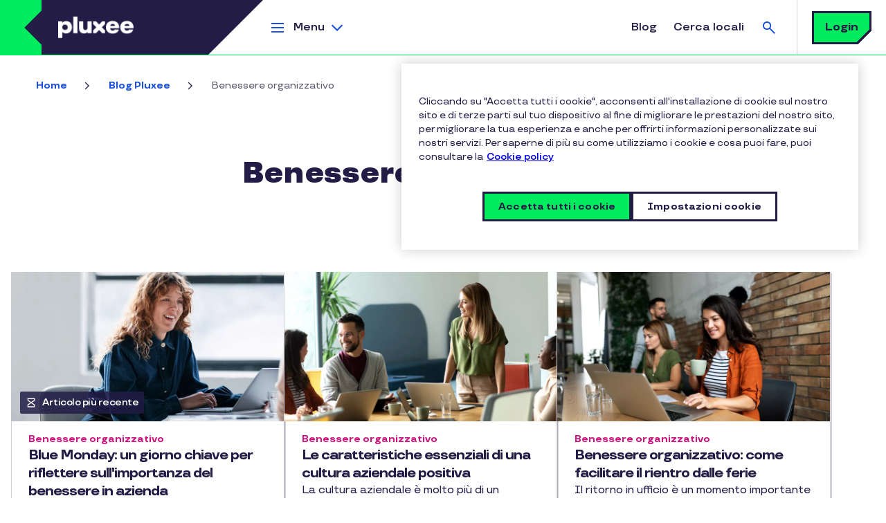

--- FILE ---
content_type: text/html; charset=UTF-8
request_url: https://www.pluxee.it/blog/benessere-organizzativo/
body_size: 14722
content:
<!DOCTYPE html>
<!--[if IE 8 ]><html class="coh-ie8"  dir="ltr" prefix="og: https://ogp.me/ns#" lang="it-IT"> <![endif]-->
<!--[if IE 9 ]><html class="coh-ie9"  dir="ltr" prefix="og: https://ogp.me/ns#" lang="it-IT"> <![endif]-->
<!--[if (gt IE 9)|!(IE)]><!--> <html dir="ltr" prefix="og: https://ogp.me/ns#" lang="it-IT"> <!--<![endif]-->
<head>
    <meta charset="utf-8" />
<script>dataLayer = [{"site_env":"Production","site_country":"IT","site_type":"Acquisition","site_lang":"it_it","page_template":"Blog Category Page","post_category":"undefined","post_type":"undefined","post_attributes":"undefined"}] ;</script>
<link rel="canonical" href="https://www.pluxee.it/blog/benessere-organizzativo/" />
<meta property="og:url" content="https://www.pluxee.it/blog/benessere-organizzativo/" />
<meta property="og:title" content="Benessere organizzativo" />
<meta property="og:image" content="https://www.pluxee.it/sites/g/files/jclxxe306/files/2026-01/1%20%2814%29.jpg" />
<meta name="twitter:card" content="summary_large_image" />
<meta name="twitter:title" content="Benessere organizzativo" />
<meta name="twitter:image" content="https://www.pluxee.it/sites/g/files/jclxxe306/files/2026-01/1%20%2814%29.jpg" />
<meta name="MobileOptimized" content="width" />
<meta name="HandheldFriendly" content="true" />
<meta name="viewport" content="width=device-width, initial-scale=1.0" />
<script src="https://try.abtasty.com/93db6539aa43b76d07ecc186c8c3a835.js" type="text/javascript"></script>
<script type="application/ld+json">{
    "@context": "https://schema.org",
    "@graph": [
        {
            "@type": "WebPage",
            "@id": "https://www.pluxee.it/blog/benessere-organizzativo/",
            "breadcrumb": {
                "@type": "BreadcrumbList",
                "itemListElement": [
                    {
                        "@type": "ListItem",
                        "position": 1,
                        "name": "Home",
                        "item": "https://www.pluxee.it/"
                    },
                    {
                        "@type": "ListItem",
                        "position": 2,
                        "name": "Blog Pluxee",
                        "item": "https://www.pluxee.it/blog/"
                    },
                    {
                        "@type": "ListItem",
                        "position": 3,
                        "name": "Benessere organizzativo",
                        "item": "https://www.pluxee.it/blog/benessere-organizzativo/"
                    }
                ]
            }
        },
        {
            "@type": "WebSite",
            "name": "Pluxee",
            "url": "https://www.pluxee.it"
        }
    ]
}</script>
<link rel="apple-touch-icon" sizes="120x120" href="https://www.pluxee.it/themes/custom/sodexo_brs_core/apple-touch-icon-120x120.png" />
<link rel="apple-touch-icon" sizes="152x152" href="https://www.pluxee.it/themes/custom/sodexo_brs_core/apple-touch-icon-152x152.png" />
<link rel="icon" type="image/png" sizes="32x32" href="https://www.pluxee.it/themes/custom/sodexo_brs_core/favicon-32x32.png" />
<link rel="icon" type="image/png" sizes="16x16" href="https://www.pluxee.it/themes/custom/sodexo_brs_core/favicon-16x16.png" />
<link rel="manifest" href="https://www.pluxee.it/themes/custom/sodexo_brs_core/site.webmanifest" />
<link rel="mask-icon" href="https://www.pluxee.it/themes/custom/sodexo_brs_core/safari-pinned-tab.svg" color="#1f5ac9" />
<meta name="msapplication-TileColor" content="#fefefe" />
<meta name="msapplication-config" content="https://www.pluxee.it/themes/custom/sodexo_brs_core/browserconfig.xml" />
<meta name="theme-color" content="#ffffff" />
<link rel="preconnect" href="https://www.googletagmanager.com" />
<link rel="preconnect" href="https://cdn.cookielaw.org" />
<link rel="preconnect" href="https://try.abtasty.com" />
<link rel="dns-prefetch" href="https://js.hsforms.net" />
<link rel="dns-prefetch" href="https://clustermarketing.pluxee.app" />
<link rel="preload" href="https://www.pluxee.it/themes/custom/sodexo_brs_core/assets/fonts/TTTravels-Medium.woff2" as="font" type="font/woff2" crossorigin />
<link rel="preload" href="https://www.pluxee.it/themes/custom/sodexo_brs_core/assets/fonts/TTTravels-MediumItalic.woff2" as="font" type="font/woff2" crossorigin />
<link rel="preload" href="https://www.pluxee.it/themes/custom/sodexo_brs_core/assets/fonts/TTTravels-Bold.woff2" as="font" type="font/woff2" crossorigin />
<link rel="preload" href="https://www.pluxee.it/themes/custom/sodexo_brs_core/assets/fonts/TTTravels-DemiBold.woff2" as="font" type="font/woff2" crossorigin />
<link rel="preload" href="https://www.pluxee.it/themes/custom/sodexo_brs_core/assets/fonts/TTTravels-ExtraBold.woff2" as="font" type="font/woff2" crossorigin />
<link rel="preload" href="https://www.pluxee.it/themes/custom/sodexo_brs_core/assets/fonts/TTTravels-Black.woff2" as="font" type="font/woff2" crossorigin />
<link rel="preload" href="https://www.pluxee.it/sites/g/files/jclxxe341/files/cohesion/pluxee-icons-font.woff" as="font" type="font/woff" crossorigin />
<link rel="icon" href="/themes/custom/sodexo_brs_core/favicon.ico" type="image/vnd.microsoft.icon" />
<link rel="alternate" hreflang="it-IT" href="https://www.pluxee.it/blog/benessere-organizzativo/" />
<script>window.a2a_config=window.a2a_config||{};a2a_config.callbacks=[];a2a_config.overlays=[];a2a_config.templates={};a2a_config.static_server= "https://www.pluxee.it/sites/g/files/jclxxe306/files/addtoany/menu/Ep5bSEmr";a2a_config.callbacks.push({
        share: function(data) {
          window.dataLayer = window.dataLayer || [];
          window.dataLayer.push({
            'event': 'gtm.custom_event',
            'event_name': 'share_social',
            'event_category': 'Share',
            'event_label': data.url,
            'post_category': drupalSettings.hasOwnProperty('blog_category') ? drupalSettings.blog_category : 'undefined',
          });
        }
      });</script>

    <title>Benessere organizzativo | Pluxee</title>
    <link rel="stylesheet" media="all" href="/sites/g/files/jclxxe306/files/css/css_u_e6N9mF0PWbnmlSJyn84kRzruAYc9UsbRKqebNP4jw.css?delta=0&amp;language=it&amp;theme=sodexo_brs_core&amp;include=[base64]" />
<link rel="stylesheet" media="all" href="/sites/g/files/jclxxe306/files/css/css_soerusjhRM6HFvxE6OWXNQz63ApoapaIbq_pO9BtSgk.css?delta=1&amp;language=it&amp;theme=sodexo_brs_core&amp;include=[base64]" />

    <script type="application/json" data-drupal-selector="drupal-settings-json">{"path":{"baseUrl":"\/","pathPrefix":"","currentPath":"taxonomy\/term\/51","currentPathIsAdmin":false,"isFront":false,"currentLanguage":"it"},"pluralDelimiter":"\u0003","suppressDeprecationErrors":true,"gtag":{"tagId":"","consentMode":false,"otherIds":[],"events":[],"additionalConfigInfo":[]},"ajaxPageState":{"libraries":"[base64]","theme":"sodexo_brs_core","theme_token":null},"ajaxTrustedUrl":{"\/pluxee-search":true},"gtm":{"tagId":null,"settings":{"data_layer":"dataLayer","include_environment":false},"tagIds":["GTM-PCLQTJV"]},"cohesion":{"currentAdminTheme":"gin","front_end_settings":{"global_js":{"matchHeight":1,"parallax_scrolling":1,"cohMatchHeights":1}},"google_map_api_key":"","google_map_api_key_geo":null,"animate_on_view_mobile":null,"add_animation_classes":null,"responsive_grid_settings":{"gridType":"desktop-first","columns":12,"breakpoints":{"xl":{"width":1440,"innerGutter":32,"outerGutter":64,"widthType":"fixed","previewColumns":12,"label":"Television","class":"coh-icon-television","iconHex":"F26C","boxedWidth":1312},"lg":{"width":1170,"innerGutter":32,"outerGutter":64,"widthType":"fluid","previewColumns":12,"label":"Desktop","class":"coh-icon-desktop","iconHex":"F108","boxedWidth":1042},"md":{"width":1024,"innerGutter":24,"outerGutter":48,"widthType":"fluid","previewColumns":12,"label":"Laptop","class":"coh-icon-laptop","iconHex":"F109","boxedWidth":928},"sm":{"width":768,"innerGutter":24,"outerGutter":48,"widthType":"fluid","previewColumns":6,"label":"Tablet","class":"coh-icon-tablet","iconHex":"F10A","boxedWidth":672},"ps":{"width":565,"innerGutter":24,"outerGutter":24,"widthType":"fluid","previewColumns":6,"label":"Mobile landscape","class":"coh-icon-mobile-landscape","iconHex":"E91E","boxedWidth":517},"xs":{"innerGutter":24,"outerGutter":24,"previewColumns":6,"label":"Mobile","class":"coh-icon-mobile","iconHex":"F10B","boxedWidth":272,"width":320,"widthType":"fluid","mobilePlaceholderWidth":320,"mobilePlaceholderType":"fluid"}}},"default_font_settings":{"defaultFontStack":"$coh-font-tt-travels","color":{"value":{"hex":"#000000","rgba":"rgba(0, 0, 0, 1)"},"name":"Black","uid":"black","wysiwyg":true,"class":".coh-color-black","variable":"$coh-color-black","inuse":false}},"use_dx8":true,"sidebar_view_style":"titles","log_dx8_error":false,"error_url":"\/cohesionapi\/logger\/jserrors","dx8_content_paths":[["settings","content"],["settings","content","text"],["settings","markerInfo","text"],["settings","title"],["markup","prefix"],["markup","suffix"],["markup","attributes",["value"]],["hideNoData","hideData"],["hideNoData","hideData","text"],["hideNoData","hideDataFields",["hideDataField"]],["hideNoData","hideDataFields",["hideDataField"],"text"]]},"collapsiblock":{"active_pages":false,"slide_speed":200,"cookie_lifetime":null,"switcher_enabled":null,"switcher_class":null},"newsletter_form":{"target":"field-sodexo-brs-site-footer-site-footer-block-d9e70be2-0ee8-48d3-8a2d-fa192c97b0ac","portal_id":"2651348","form_id":"d9e70be2-0ee8-48d3-8a2d-fa192c97b0ac","success_message":"\u003Cdiv class=\u0022footer-toast\u0022 style=\u0022 background: #D7FCEA;     color: #042E20;     padding: 12px 16px 16px 16px;  border: 1px solid #01D253;\u0022\u003E\n    \u003Ctable\u003E\n        \u003Ctr\u003E\n            \u003Ctd style=\u0022vertical-align: top\u0022\u003E\n                \u003Csvg width=\u002224\u0022 height=\u002224\u0022 viewBox=\u00220 0 24 24\u0022 fill=\u0022none\u0022 xmlns=\u0022http:\/\/www.w3.org\/2000\/svg\u0022\u003E\n                    \u003Cg clip-path=\u0022url(#clip0_13344_14260)\u0022\u003E\n                        \u003Cpath fill-rule=\u0022evenodd\u0022 clip-rule=\u0022evenodd\u0022 d=\u0022M12 24C18.6274 24 24 18.6274 24 12C24 5.37258 18.6274 0 12 0C5.37258 0 0 5.37258 0 12C0 18.6274 5.37258 24 12 24ZM10.2855 17.1428L6.00318 12.8604L7.70024 11.1634L10.2855 13.7487L16.3063 7.72793L18.0033 9.42498L10.2855 17.1428Z\u0022 fill=\u0022#006245\u0022\/\u003E\n                    \u003C\/g\u003E\n                    \u003Cdefs\u003E\n                        \u003CclipPath id=\u0022clip0_13344_14260\u0022\u003E\n                            \u003Crect width=\u002224\u0022 height=\u002224\u0022 fill=\u0022white\u0022\/\u003E\n                        \u003C\/clipPath\u003E\n                    \u003C\/defs\u003E\n                \u003C\/svg\u003E\n            \u003C\/td\u003E\n            \u003Ctd\u003E\n                \u003Cp class=\u0022content\u0022 style=\u0022font-family: TT Travels, Verdana, sans-serif; font-size: 14px; line-height: 20.3px; letter-spacing: -0.05em; text-align: left; padding-left:16px; margin: 0; word-break: break-word;\u0022\u003EGrazie per esserti iscritto alla nostra newsletter!\u003C\/p\u003E\n            \u003C\/td\u003E\n        \u003C\/tr\u003E\n    \u003C\/table\u003E\n\u003C\/div\u003E"},"search_api_autocomplete":{"pluxee_global_search":{"auto_submit":true,"min_length":3}},"user":{"uid":0,"permissionsHash":"a66d350a9cdb9d6f3527e94cace6a2aa0e90a7b2c5f487314780e4379e629c2d"}}</script>
<script src="/sites/g/files/jclxxe306/files/js/js_lKcGOrdYLvGUHtqNWpemnHyLUHPuPL8PmxaSIADDgN0.js?scope=header&amp;delta=0&amp;language=it&amp;theme=sodexo_brs_core&amp;include=[base64]"></script>
<script src="/modules/contrib/google_tag/js/gtag.js?t967tr"></script>
<script src="/modules/contrib/google_tag/js/gtm.js?t967tr"></script>

    <style>@media all { .ssa-instance-f2d92f7bd4426a2d317f9b10c0608ce3.coh-ce-cpt_container-9a0b15e {  background-color: rgba(0, 0, 0, 0);display: -webkit-box;display: -webkit-flex;display: -ms-flexbox;display: flex; -webkit-box-flex: 0; -webkit-flex-grow: 0; -ms-flex-positive: 0; flex-grow: 0;-webkit-box-orient: vertical;-webkit-box-direction: normal;-webkit-flex-direction: column;-ms-flex-direction: column;flex-direction: column; -webkit-box-pack: flex-start; -webkit-justify-content: flex-start; -ms-flex-pack: flex-start; justify-content: flex-start; min-height: 0px; }  } @media (max-width: 1169px) { .ssa-instance-f2d92f7bd4426a2d317f9b10c0608ce3.coh-ce-cpt_container-9a0b15e {  padding-right: 1.5rem; padding-left: 1.5rem; }  } @media (max-width: 1023px) { .ssa-instance-f2d92f7bd4426a2d317f9b10c0608ce3.coh-ce-cpt_container-9a0b15e {  }  } @media (max-width: 767px) { .ssa-instance-f2d92f7bd4426a2d317f9b10c0608ce3.coh-ce-cpt_container-9a0b15e {  padding-right: 1.5rem; padding-left: 1.5rem; }  } @media all { .ssa-instance-f2d92f7bd4426a2d317f9b10c0608ce3.coh-ce-cpt_container-9a0b15e.image-no-overlay { background-position: center center;background-size: cover;background-repeat: no-repeat;background-attachment: scroll; }  } @media all { .ssa-instance-f2d92f7bd4426a2d317f9b10c0608ce3.coh-ce-cpt_container-9a0b15e.image-dark-overlay { background-image: -webkit-gradient(linear , left top, right top , color-stop(1%, rgba(0, 0, 0, 0.2)) , to(rgba(0, 0, 0, 0.2))), none; background-image: -webkit-linear-gradient(left , rgba(0, 0, 0, 0.2) 1% , rgba(0, 0, 0, 0.2) 100%), none; background-image: linear-gradient(90deg , rgba(0, 0, 0, 0.2) 1% , rgba(0, 0, 0, 0.2) 100%), none;background-position: center center, center center;background-size: auto, cover;background-repeat: no-repeat, no-repeat;background-attachment: scroll, scroll; }  } @media all { .ssa-instance-f2d92f7bd4426a2d317f9b10c0608ce3.coh-ce-cpt_container-9a0b15e.image-light-overlay { background-image: -webkit-gradient(linear , left top, right top , color-stop(1%, rgba(255, 255, 255, 0.294)) , to(rgba(255, 255, 255, 0.3))), none; background-image: -webkit-linear-gradient(left , rgba(255, 255, 255, 0.294) 1% , rgba(255, 255, 255, 0.3) 100%), none; background-image: linear-gradient(90deg , rgba(255, 255, 255, 0.294) 1% , rgba(255, 255, 255, 0.3) 100%), none;background-position: center center, center center;background-size: auto, cover;background-repeat: no-repeat, no-repeat;background-origin: border-box;background-clip: border-box;background-attachment: scroll, scroll; }  } @media all { .ssa-instance-f2d92f7bd4426a2d317f9b10c0608ce3.coh-ce-cpt_container-9a0b15e.border { border-width: 0.0625rem;border-style: solid; }  }</style>
<style>@media all { .ssa-instance-946d08a2373bf50279cf46e4cf2fa5f1.coh-ce-cpt_row_for_columns-5ce36641 { background-position: center center;background-size: cover;background-repeat: no-repeat;background-attachment: scroll; }  } @media (max-width: 1023px) { .ssa-instance-946d08a2373bf50279cf46e4cf2fa5f1.coh-ce-cpt_row_for_columns-5ce36641 { background-position: center center;background-size: cover;background-repeat: no-repeat;background-attachment: scroll; }  } @media (max-width: 767px) { .ssa-instance-946d08a2373bf50279cf46e4cf2fa5f1.coh-ce-cpt_row_for_columns-5ce36641 { background-position: center top;background-size: cover;background-repeat: no-repeat;background-attachment: scroll; }  }@media all { .ssa-instance-946d08a2373bf50279cf46e4cf2fa5f1.coh-ce-cpt_row_for_columns-a16a1e1 {  -webkit-box-pack: center;  -webkit-justify-content: center;  -ms-flex-pack: center;  justify-content: center; }  } @media all { .ssa-instance-946d08a2373bf50279cf46e4cf2fa5f1.coh-ce-cpt_row_for_columns-a16a1e1.column-margin-bottom-desktop .cpt-column { margin-bottom: 2rem; }  } @media (max-width: 1169px) { .ssa-instance-946d08a2373bf50279cf46e4cf2fa5f1.coh-ce-cpt_row_for_columns-a16a1e1.column-margin-bottom-desktop .cpt-column { margin-bottom: 1.5rem; }  } @media (max-width: 1023px) { .ssa-instance-946d08a2373bf50279cf46e4cf2fa5f1.coh-ce-cpt_row_for_columns-a16a1e1.column-margin-bottom-tablet { margin-bottom: 1.5rem; }  } @media (max-width: 1023px) { .ssa-instance-946d08a2373bf50279cf46e4cf2fa5f1.coh-ce-cpt_row_for_columns-a16a1e1.column-margin-bottom-tablet .cpt-column { margin-bottom: 1.5rem; }  } @media (max-width: 767px) { .ssa-instance-946d08a2373bf50279cf46e4cf2fa5f1.coh-ce-cpt_row_for_columns-a16a1e1.column-margin-bottom-phone { margin-bottom: 1.5rem; }  } @media (max-width: 767px) { .ssa-instance-946d08a2373bf50279cf46e4cf2fa5f1.coh-ce-cpt_row_for_columns-a16a1e1.column-margin-bottom-phone .cpt-column { margin-bottom: 1.5rem; }  }</style>
<style>@media all { .ssa-instance-06386b1ab38f4f8870ae862c6fc3af8e.coh-ce-cpt_row_for_columns-5ce36641 {  background-color: rgba(0, 0, 0, 0);background-position: center center;background-size: cover;background-repeat: no-repeat;background-attachment: scroll; }  } @media (max-width: 1023px) { .ssa-instance-06386b1ab38f4f8870ae862c6fc3af8e.coh-ce-cpt_row_for_columns-5ce36641 { background-position: center center;background-size: cover;background-repeat: no-repeat;background-attachment: scroll; }  } @media (max-width: 767px) { .ssa-instance-06386b1ab38f4f8870ae862c6fc3af8e.coh-ce-cpt_row_for_columns-5ce36641 { background-position: center top;background-size: cover;background-repeat: no-repeat;background-attachment: scroll; }  }@media all { .ssa-instance-06386b1ab38f4f8870ae862c6fc3af8e.coh-ce-cpt_row_for_columns-a16a1e1 {  -webkit-box-pack: center;  -webkit-justify-content: center;  -ms-flex-pack: center;  justify-content: center; }  } @media all { .ssa-instance-06386b1ab38f4f8870ae862c6fc3af8e.coh-ce-cpt_row_for_columns-a16a1e1.column-margin-bottom-desktop .cpt-column { margin-bottom: 2rem; }  } @media (max-width: 1169px) { .ssa-instance-06386b1ab38f4f8870ae862c6fc3af8e.coh-ce-cpt_row_for_columns-a16a1e1.column-margin-bottom-desktop .cpt-column { margin-bottom: 1.5rem; }  } @media (max-width: 1023px) { .ssa-instance-06386b1ab38f4f8870ae862c6fc3af8e.coh-ce-cpt_row_for_columns-a16a1e1.column-margin-bottom-tablet { margin-bottom: 1.5rem; }  } @media (max-width: 1023px) { .ssa-instance-06386b1ab38f4f8870ae862c6fc3af8e.coh-ce-cpt_row_for_columns-a16a1e1.column-margin-bottom-tablet .cpt-column { margin-bottom: 1.5rem; }  } @media (max-width: 767px) { .ssa-instance-06386b1ab38f4f8870ae862c6fc3af8e.coh-ce-cpt_row_for_columns-a16a1e1.column-margin-bottom-phone { margin-bottom: 1.5rem; }  } @media (max-width: 767px) { .ssa-instance-06386b1ab38f4f8870ae862c6fc3af8e.coh-ce-cpt_row_for_columns-a16a1e1.column-margin-bottom-phone .cpt-column { margin-bottom: 1.5rem; }  }</style>
<style></style>
<style>@media all { .ssa-instance-801a07ca165bbed6a0e8da7020373a12.coh-ce-cpt_row_for_columns-5ce36641 { background-position: center center;background-size: cover;background-repeat: no-repeat;background-attachment: scroll; }  } @media (max-width: 1023px) { .ssa-instance-801a07ca165bbed6a0e8da7020373a12.coh-ce-cpt_row_for_columns-5ce36641 { background-position: center center;background-size: cover;background-repeat: no-repeat;background-attachment: scroll; }  } @media (max-width: 767px) { .ssa-instance-801a07ca165bbed6a0e8da7020373a12.coh-ce-cpt_row_for_columns-5ce36641 { background-position: center top;background-size: cover;background-repeat: no-repeat;background-attachment: scroll; }  }@media all { .ssa-instance-801a07ca165bbed6a0e8da7020373a12.coh-ce-cpt_row_for_columns-a16a1e1 {  -webkit-box-pack: center;  -webkit-justify-content: center;  -ms-flex-pack: center;  justify-content: center; }  } @media all { .ssa-instance-801a07ca165bbed6a0e8da7020373a12.coh-ce-cpt_row_for_columns-a16a1e1.column-margin-bottom-desktop .cpt-column { margin-bottom: 2rem; }  } @media (max-width: 1169px) { .ssa-instance-801a07ca165bbed6a0e8da7020373a12.coh-ce-cpt_row_for_columns-a16a1e1.column-margin-bottom-desktop .cpt-column { margin-bottom: 1.5rem; }  } @media (max-width: 1023px) { .ssa-instance-801a07ca165bbed6a0e8da7020373a12.coh-ce-cpt_row_for_columns-a16a1e1.column-margin-bottom-tablet { margin-bottom: 1.5rem; }  } @media (max-width: 1023px) { .ssa-instance-801a07ca165bbed6a0e8da7020373a12.coh-ce-cpt_row_for_columns-a16a1e1.column-margin-bottom-tablet .cpt-column { margin-bottom: 1.5rem; }  } @media (max-width: 767px) { .ssa-instance-801a07ca165bbed6a0e8da7020373a12.coh-ce-cpt_row_for_columns-a16a1e1.column-margin-bottom-phone { margin-bottom: 1.5rem; }  } @media (max-width: 767px) { .ssa-instance-801a07ca165bbed6a0e8da7020373a12.coh-ce-cpt_row_for_columns-a16a1e1.column-margin-bottom-phone .cpt-column { margin-bottom: 1.5rem; }  }</style>
<style>@media all { .ssa-instance-f2d92f7bd4426a2d317f9b10c0608ce3.coh-ce-cpt_container-9a0b15e {  background-color: rgba(0, 0, 0, 0);display: -webkit-box;display: -webkit-flex;display: -ms-flexbox;display: flex; -webkit-box-flex: 0; -webkit-flex-grow: 0; -ms-flex-positive: 0; flex-grow: 0;-webkit-box-orient: vertical;-webkit-box-direction: normal;-webkit-flex-direction: column;-ms-flex-direction: column;flex-direction: column; -webkit-box-pack: flex-start; -webkit-justify-content: flex-start; -ms-flex-pack: flex-start; justify-content: flex-start; min-height: 0px; }  } @media (max-width: 1169px) { .ssa-instance-f2d92f7bd4426a2d317f9b10c0608ce3.coh-ce-cpt_container-9a0b15e {  padding-right: 1.5rem; padding-left: 1.5rem; }  } @media (max-width: 1023px) { .ssa-instance-f2d92f7bd4426a2d317f9b10c0608ce3.coh-ce-cpt_container-9a0b15e {  }  } @media (max-width: 767px) { .ssa-instance-f2d92f7bd4426a2d317f9b10c0608ce3.coh-ce-cpt_container-9a0b15e {  padding-right: 1.5rem; padding-left: 1.5rem; }  } @media all { .ssa-instance-f2d92f7bd4426a2d317f9b10c0608ce3.coh-ce-cpt_container-9a0b15e.image-no-overlay { background-position: center center;background-size: cover;background-repeat: no-repeat;background-attachment: scroll; }  } @media all { .ssa-instance-f2d92f7bd4426a2d317f9b10c0608ce3.coh-ce-cpt_container-9a0b15e.image-dark-overlay { background-image: -webkit-gradient(linear , left top, right top , color-stop(1%, rgba(0, 0, 0, 0.2)) , to(rgba(0, 0, 0, 0.2))), none; background-image: -webkit-linear-gradient(left , rgba(0, 0, 0, 0.2) 1% , rgba(0, 0, 0, 0.2) 100%), none; background-image: linear-gradient(90deg , rgba(0, 0, 0, 0.2) 1% , rgba(0, 0, 0, 0.2) 100%), none;background-position: center center, center center;background-size: auto, cover;background-repeat: no-repeat, no-repeat;background-attachment: scroll, scroll; }  } @media all { .ssa-instance-f2d92f7bd4426a2d317f9b10c0608ce3.coh-ce-cpt_container-9a0b15e.image-light-overlay { background-image: -webkit-gradient(linear , left top, right top , color-stop(1%, rgba(255, 255, 255, 0.294)) , to(rgba(255, 255, 255, 0.3))), none; background-image: -webkit-linear-gradient(left , rgba(255, 255, 255, 0.294) 1% , rgba(255, 255, 255, 0.3) 100%), none; background-image: linear-gradient(90deg , rgba(255, 255, 255, 0.294) 1% , rgba(255, 255, 255, 0.3) 100%), none;background-position: center center, center center;background-size: auto, cover;background-repeat: no-repeat, no-repeat;background-origin: border-box;background-clip: border-box;background-attachment: scroll, scroll; }  } @media all { .ssa-instance-f2d92f7bd4426a2d317f9b10c0608ce3.coh-ce-cpt_container-9a0b15e.border { border-width: 0.0625rem;border-style: solid; }  }</style>
<style>@media all { .ssa-instance-946d08a2373bf50279cf46e4cf2fa5f1.coh-ce-cpt_row_for_columns-5ce36641 { background-position: center center;background-size: cover;background-repeat: no-repeat;background-attachment: scroll; }  } @media (max-width: 1023px) { .ssa-instance-946d08a2373bf50279cf46e4cf2fa5f1.coh-ce-cpt_row_for_columns-5ce36641 { background-position: center center;background-size: cover;background-repeat: no-repeat;background-attachment: scroll; }  } @media (max-width: 767px) { .ssa-instance-946d08a2373bf50279cf46e4cf2fa5f1.coh-ce-cpt_row_for_columns-5ce36641 { background-position: center top;background-size: cover;background-repeat: no-repeat;background-attachment: scroll; }  }@media all { .ssa-instance-946d08a2373bf50279cf46e4cf2fa5f1.coh-ce-cpt_row_for_columns-a16a1e1 {  -webkit-box-pack: center;  -webkit-justify-content: center;  -ms-flex-pack: center;  justify-content: center; }  } @media all { .ssa-instance-946d08a2373bf50279cf46e4cf2fa5f1.coh-ce-cpt_row_for_columns-a16a1e1.column-margin-bottom-desktop .cpt-column { margin-bottom: 2rem; }  } @media (max-width: 1169px) { .ssa-instance-946d08a2373bf50279cf46e4cf2fa5f1.coh-ce-cpt_row_for_columns-a16a1e1.column-margin-bottom-desktop .cpt-column { margin-bottom: 1.5rem; }  } @media (max-width: 1023px) { .ssa-instance-946d08a2373bf50279cf46e4cf2fa5f1.coh-ce-cpt_row_for_columns-a16a1e1.column-margin-bottom-tablet { margin-bottom: 1.5rem; }  } @media (max-width: 1023px) { .ssa-instance-946d08a2373bf50279cf46e4cf2fa5f1.coh-ce-cpt_row_for_columns-a16a1e1.column-margin-bottom-tablet .cpt-column { margin-bottom: 1.5rem; }  } @media (max-width: 767px) { .ssa-instance-946d08a2373bf50279cf46e4cf2fa5f1.coh-ce-cpt_row_for_columns-a16a1e1.column-margin-bottom-phone { margin-bottom: 1.5rem; }  } @media (max-width: 767px) { .ssa-instance-946d08a2373bf50279cf46e4cf2fa5f1.coh-ce-cpt_row_for_columns-a16a1e1.column-margin-bottom-phone .cpt-column { margin-bottom: 1.5rem; }  }</style>
<style>@media all { .ssa-instance-06386b1ab38f4f8870ae862c6fc3af8e.coh-ce-cpt_row_for_columns-5ce36641 {  background-color: rgba(0, 0, 0, 0);background-position: center center;background-size: cover;background-repeat: no-repeat;background-attachment: scroll; }  } @media (max-width: 1023px) { .ssa-instance-06386b1ab38f4f8870ae862c6fc3af8e.coh-ce-cpt_row_for_columns-5ce36641 { background-position: center center;background-size: cover;background-repeat: no-repeat;background-attachment: scroll; }  } @media (max-width: 767px) { .ssa-instance-06386b1ab38f4f8870ae862c6fc3af8e.coh-ce-cpt_row_for_columns-5ce36641 { background-position: center top;background-size: cover;background-repeat: no-repeat;background-attachment: scroll; }  }@media all { .ssa-instance-06386b1ab38f4f8870ae862c6fc3af8e.coh-ce-cpt_row_for_columns-a16a1e1 {  -webkit-box-pack: center;  -webkit-justify-content: center;  -ms-flex-pack: center;  justify-content: center; }  } @media all { .ssa-instance-06386b1ab38f4f8870ae862c6fc3af8e.coh-ce-cpt_row_for_columns-a16a1e1.column-margin-bottom-desktop .cpt-column { margin-bottom: 2rem; }  } @media (max-width: 1169px) { .ssa-instance-06386b1ab38f4f8870ae862c6fc3af8e.coh-ce-cpt_row_for_columns-a16a1e1.column-margin-bottom-desktop .cpt-column { margin-bottom: 1.5rem; }  } @media (max-width: 1023px) { .ssa-instance-06386b1ab38f4f8870ae862c6fc3af8e.coh-ce-cpt_row_for_columns-a16a1e1.column-margin-bottom-tablet { margin-bottom: 1.5rem; }  } @media (max-width: 1023px) { .ssa-instance-06386b1ab38f4f8870ae862c6fc3af8e.coh-ce-cpt_row_for_columns-a16a1e1.column-margin-bottom-tablet .cpt-column { margin-bottom: 1.5rem; }  } @media (max-width: 767px) { .ssa-instance-06386b1ab38f4f8870ae862c6fc3af8e.coh-ce-cpt_row_for_columns-a16a1e1.column-margin-bottom-phone { margin-bottom: 1.5rem; }  } @media (max-width: 767px) { .ssa-instance-06386b1ab38f4f8870ae862c6fc3af8e.coh-ce-cpt_row_for_columns-a16a1e1.column-margin-bottom-phone .cpt-column { margin-bottom: 1.5rem; }  }</style>
<style></style>
<style>@media all { .ssa-instance-801a07ca165bbed6a0e8da7020373a12.coh-ce-cpt_row_for_columns-5ce36641 { background-position: center center;background-size: cover;background-repeat: no-repeat;background-attachment: scroll; }  } @media (max-width: 1023px) { .ssa-instance-801a07ca165bbed6a0e8da7020373a12.coh-ce-cpt_row_for_columns-5ce36641 { background-position: center center;background-size: cover;background-repeat: no-repeat;background-attachment: scroll; }  } @media (max-width: 767px) { .ssa-instance-801a07ca165bbed6a0e8da7020373a12.coh-ce-cpt_row_for_columns-5ce36641 { background-position: center top;background-size: cover;background-repeat: no-repeat;background-attachment: scroll; }  }@media all { .ssa-instance-801a07ca165bbed6a0e8da7020373a12.coh-ce-cpt_row_for_columns-a16a1e1 {  -webkit-box-pack: center;  -webkit-justify-content: center;  -ms-flex-pack: center;  justify-content: center; }  } @media all { .ssa-instance-801a07ca165bbed6a0e8da7020373a12.coh-ce-cpt_row_for_columns-a16a1e1.column-margin-bottom-desktop .cpt-column { margin-bottom: 2rem; }  } @media (max-width: 1169px) { .ssa-instance-801a07ca165bbed6a0e8da7020373a12.coh-ce-cpt_row_for_columns-a16a1e1.column-margin-bottom-desktop .cpt-column { margin-bottom: 1.5rem; }  } @media (max-width: 1023px) { .ssa-instance-801a07ca165bbed6a0e8da7020373a12.coh-ce-cpt_row_for_columns-a16a1e1.column-margin-bottom-tablet { margin-bottom: 1.5rem; }  } @media (max-width: 1023px) { .ssa-instance-801a07ca165bbed6a0e8da7020373a12.coh-ce-cpt_row_for_columns-a16a1e1.column-margin-bottom-tablet .cpt-column { margin-bottom: 1.5rem; }  } @media (max-width: 767px) { .ssa-instance-801a07ca165bbed6a0e8da7020373a12.coh-ce-cpt_row_for_columns-a16a1e1.column-margin-bottom-phone { margin-bottom: 1.5rem; }  } @media (max-width: 767px) { .ssa-instance-801a07ca165bbed6a0e8da7020373a12.coh-ce-cpt_row_for_columns-a16a1e1.column-margin-bottom-phone .cpt-column { margin-bottom: 1.5rem; }  }</style>
</head>
<body class="acquia-cms-environment-prod path-taxonomy">
<a href="#block-sodexo-brs-core-content" class="visually-hidden-focusable skip-link">
    Salta al contenuto principale
</a>
<noscript><iframe src="https://www.googletagmanager.com/ns.html?id=GTM-PCLQTJV"
                  height="0" width="0" style="display:none;visibility:hidden"></iframe></noscript>

  <div class="dialog-off-canvas-main-canvas" data-off-canvas-main-canvas>
           <header class="coh-container coh-ce-a586471a" role="banner" >  <div class="coh-container coh-ce-a586471a" id="quotation" >          <div class="coh-block quotation-container">  </div> 
 </div>  <div class="coh-container" id="header" >          <div class="coh-block logo-container"> <div id="block-headerlogo" class="header-logo">
  
    
      <div class="logo-wrapper">
    <a  href="/"  class="logo-link">
        <picture>
            <source srcset="https://www.pluxee.it/sites/g/files/jclxxe306/files/Logo%20pluxee.png" media="(min-width: 768px)"  height="160" width="844"/>
            <source srcset="https://www.pluxee.it/sites/g/files/jclxxe306/files/plx-X%20Mark.png" media="(max-width: 767px)"  height="80" width="80"/>
            <img src="https://www.pluxee.it/sites/g/files/jclxxe306/files/Logo%20pluxee.png" alt="Pluxee"  height="160" width="844"/>
        </picture>
    </a>
</div><div class="burger-menu-btn js-form-item form-item js-form-type-item form-type-item js-form-item- form-item- form-no-label" tabindex="0" role="button" aria-expanded="false" aria-haspopup="true">
        Menu
        </div>

  </div>
 </div> 
  <div class="coh-container megamenu" >          <div class="coh-block megamenu-content"> <nav role="navigation" aria-label="Thematic menu" id="block-megamenu">
  
      

    <ul data-region="dx8_hidden" class="menu menu-level-0">
                                    
                <li class="menu-item menu-item--expanded active">
                  <div class="submenu-opener">                    <a href="" role="button" aria-expanded="false">
                        CLIENTI
                    </a>
                                            <div class="description">
                            
                        </div>
                  </div>                                                            
                                                                                                                                                        
  
  <div class="menu_link_content menu-link-contentmega-menu view-mode-default menu-dropdown menu-dropdown-0 menu-type-default">
              
  <ul class="menu menu-level-1">
                  
        <li class="menu-item menu-item--expanded">
          <h2>Soluzioni</h2>
                                
  
  <div class="menu_link_content menu-link-contentmega-menu view-mode-default menu-dropdown menu-dropdown-1 menu-type-default">
              
  <ul class="menu menu-level-2">
                  
        <li class="menu-item">
          <a href="/prodotti/aziende/buoni-pasto/" data-gtm-custom-event="true" data-event-name="click_buoni_pasto_elettronici" data-event-category="Navigation" data-event-label="/prodotti/aziende/buoni-pasto/" data-drupal-link-system-path="node/216">Buoni Pasto Elettronici</a>
                                
  
  <div class="menu_link_content menu-link-contentmega-menu view-mode-default menu-dropdown menu-dropdown-2 menu-type-default">
              
      </div>



                  </li>
                      
        <li class="menu-item">
          <a href="/prodotti/aziende/buoni-acquisto/" data-gtm-custom-event="true" data-event-name="click_buoni_acquisto" data-event-category="Navigation" data-event-label="/prodotti/aziende/buoni-acquisto/" data-drupal-link-system-path="node/186">Buoni Acquisto</a>
                                
  
  <div class="menu_link_content menu-link-contentmega-menu view-mode-default menu-dropdown menu-dropdown-2 menu-type-default">
              
      </div>



                  </li>
                      
        <li class="menu-item">
          <a href="/prodotti/aziende/buoni-acquisto-benzina/" data-gtm-custom-event="true" data-event-name="click_buoni_acquisto_benzina" data-event-category="Navigation" data-event-label="/prodotti/aziende/buoni-acquisto-benzina/" data-drupal-link-system-path="node/226">Buoni Acquisto Benzina</a>
                                
  
  <div class="menu_link_content menu-link-contentmega-menu view-mode-default menu-dropdown menu-dropdown-2 menu-type-default">
              
      </div>



                  </li>
                      
        <li class="menu-item">
          <a href="/prodotti/aziende/welfare/" target="_self" data-gtm-custom-event="true" data-event-name="click_piattaforma_welfare" data-event-category="Navigation" data-event-label="/prodotti/aziende/welfare/" data-drupal-link-system-path="node/251">Piattaforma Welfare</a>
                                
  
  <div class="menu_link_content menu-link-contentmega-menu view-mode-default menu-dropdown menu-dropdown-2 menu-type-default">
              
      </div>



                  </li>
                      
        <li class="menu-item">
          <a href="/prodotti/" data-gtm-custom-event="true" data-event-name="click_esplora_tutte_le_soluzioni" data-event-category="Navigation" data-event-label="/prodotti/" data-drupal-link-system-path="node/206">Esplora tutte le soluzioni</a>
                                
  
  <div class="menu_link_content menu-link-contentmega-menu view-mode-default menu-dropdown menu-dropdown-2 menu-type-default">
              
      </div>



                  </li>
          </ul>



      </div>



                  </li>
                      
        <li class="menu-item menu-item--expanded">
          <h2>Link Utili</h2>
                                
  
  <div class="menu_link_content menu-link-contentmega-menu view-mode-default menu-dropdown menu-dropdown-1 menu-type-default">
              
  <ul class="menu menu-level-2">
                  
        <li class="menu-item">
          <a href="/calcola-risparmio-buoni-pasto/" data-gtm-custom-event="true" data-event-name="click_calcola_il_tuo_risparmio_con_i_buoni_pasto" data-event-category="Navigation" data-event-label="/calcola-risparmio-buoni-pasto/" data-drupal-link-system-path="node/1646">Calcola il tuo risparmio con i Buoni Pasto</a>
                                
  
  <div class="menu_link_content menu-link-contentmega-menu view-mode-default menu-dropdown menu-dropdown-2 menu-type-default">
              
      </div>



                  </li>
          </ul>



      </div>



                  </li>
          </ul>



<div class="cta-wrapper">
      <a href="https://www.pluxee.it/area-login/" data-gtm-custom-event="true" data-event-name="click_accedi_al_portale" data-event-category="Navigation" data-event-label="https://www.pluxee.it/area-login/">Accedi al portale</a>
  </div>

      </div>



                        <div class="image_wrapper">
                                                                                        <img src="/sites/g/files/jclxxe306/files/2023-09/Entreprise.png" alt="Icona Clienti" height="260" width="260" aria-hidden="true"/>
                                                    </div>
                                          
                </li>
                                                
                <li class="menu-item menu-item--expanded">
                  <div class="submenu-opener">                    <a href="" role="button" aria-expanded="false">
                        UTILIZZATORI
                    </a>
                                            <div class="description">
                            
                        </div>
                  </div>                                                            
                                                                                                                                                        
  
  <div class="menu_link_content menu-link-contentmega-menu view-mode-default menu-dropdown menu-dropdown-0 menu-type-default">
              
  <ul class="menu menu-level-1">
                  
        <li class="menu-item menu-item--expanded">
          <h2>Soluzioni</h2>
                                
  
  <div class="menu_link_content menu-link-contentmega-menu view-mode-default menu-dropdown menu-dropdown-1 menu-type-default">
              
  <ul class="menu menu-level-2">
                  
        <li class="menu-item">
          <a href="/prodotti/utilizzatori/buoni-pasto/" data-gtm-custom-event="true" data-event-name="click_buoni_pasto_elettronici" data-event-category="Navigation" data-event-label="/prodotti/utilizzatori/buoni-pasto/" data-drupal-link-system-path="node/271">Buoni Pasto Elettronici</a>
                                
  
  <div class="menu_link_content menu-link-contentmega-menu view-mode-default menu-dropdown menu-dropdown-2 menu-type-default">
              
      </div>



                  </li>
                      
        <li class="menu-item">
          <a href="/prodotti/utilizzatori/buoni-acquisto/" data-gtm-custom-event="true" data-event-name="click_buoni_acquisto" data-event-category="Navigation" data-event-label="/prodotti/utilizzatori/buoni-acquisto/" data-drupal-link-system-path="node/191">Buoni Acquisto</a>
                                
  
  <div class="menu_link_content menu-link-contentmega-menu view-mode-default menu-dropdown menu-dropdown-2 menu-type-default">
              
      </div>



                  </li>
                      
        <li class="menu-item">
          <a href="/prodotti/utilizzatori/welfare/" data-gtm-custom-event="true" data-event-name="click_piattaforma_welfare" data-event-category="Navigation" data-event-label="/prodotti/utilizzatori/welfare/" data-drupal-link-system-path="node/2076">Piattaforma Welfare</a>
                                
  
  <div class="menu_link_content menu-link-contentmega-menu view-mode-default menu-dropdown menu-dropdown-2 menu-type-default">
              
      </div>



                  </li>
                      
        <li class="menu-item">
          <a href="/prodotti/utilizzatori/better-day-people/" data-gtm-custom-event="true" data-event-name="click_better_day_people" data-event-category="Navigation" data-event-label="/prodotti/utilizzatori/better-day-people/" data-drupal-link-system-path="node/321">Better Day People </a>
                                
  
  <div class="menu_link_content menu-link-contentmega-menu view-mode-default menu-dropdown menu-dropdown-2 menu-type-default">
              
      </div>



                  </li>
                      
        <li class="menu-item">
          <a href="/soluzioni-utilizzatori/" data-gtm-custom-event="true" data-event-name="click_esplora_tutte_le_soluzioni" data-event-category="Navigation" data-event-label="/soluzioni-utilizzatori/" data-drupal-link-system-path="node/246">Esplora tutte le soluzioni</a>
                                
  
  <div class="menu_link_content menu-link-contentmega-menu view-mode-default menu-dropdown menu-dropdown-2 menu-type-default">
              
      </div>



                  </li>
          </ul>



      </div>



                  </li>
                      
        <li class="menu-item menu-item--expanded">
          <h2>Link Utili</h2>
                                
  
  <div class="menu_link_content menu-link-contentmega-menu view-mode-default menu-dropdown menu-dropdown-1 menu-type-default">
              
  <ul class="menu menu-level-2">
                  
        <li class="menu-item">
          <span>Scarica l&#039;App Pluxee Italia</span>
                                
  
  <div class="menu_link_content menu-link-contentmega-menu view-mode-default menu-dropdown menu-dropdown-2 menu-type-default">
              
      </div>



                  </li>
                      
        <li class="menu-item">
          <a href="https://play.google.com/store/apps/details?id=it.sodexo.passlunchfinder2&amp;hl=it" target="_blank" data-gtm-custom-event="true" data-event-name="click_android" data-event-category="Navigation" data-event-label="https://play.google.com/store/apps/details?id=it.sodexo.passlunchfinder2&amp;hl=it">Android</a>
                                
  
  <div class="menu_link_content menu-link-contentmega-menu view-mode-default menu-dropdown menu-dropdown-2 menu-type-default">
              
      </div>



                  </li>
                      
        <li class="menu-item">
          <a href="https://apps.apple.com/it/app/pluxee-italia/id969034480" target="_blank" data-gtm-custom-event="true" data-event-name="click_i_os" data-event-category="Navigation" data-event-label="https://apps.apple.com/it/app/pluxee-italia/id969034480">iOS</a>
                                
  
  <div class="menu_link_content menu-link-contentmega-menu view-mode-default menu-dropdown menu-dropdown-2 menu-type-default">
              
      </div>



                  </li>
          </ul>



      </div>



                  </li>
          </ul>



<div class="cta-wrapper">
      <a href="https://eddie.pluxee.it/area-login/" data-gtm-custom-event="true" data-event-name="click_accedi_al_portale" data-event-category="Navigation" data-event-label="https://eddie.pluxee.it/area-login/">Accedi al portale</a>
  </div>

      </div>



                        <div class="image_wrapper">
                                                                                        <img src="/sites/g/files/jclxxe306/files/2023-09/Employee.png" alt="Icona Utilizzatori" height="260" width="260" aria-hidden="true"/>
                                                    </div>
                                          
                </li>
                                                
                <li class="menu-item menu-item--expanded">
                  <div class="submenu-opener">                    <a href="" role="button" aria-expanded="false">
                        ESERCENTI
                    </a>
                                            <div class="description">
                            
                        </div>
                  </div>                                                            
                                                                                                                                                        
  
  <div class="menu_link_content menu-link-contentmega-menu view-mode-default menu-dropdown menu-dropdown-0 menu-type-default">
              
  <ul class="menu menu-level-1">
                  
        <li class="menu-item menu-item--expanded">
          <h2>Soluzioni</h2>
                                
  
  <div class="menu_link_content menu-link-contentmega-menu view-mode-default menu-dropdown menu-dropdown-1 menu-type-default">
              
  <ul class="menu menu-level-2">
                  
        <li class="menu-item">
          <a href="/prodotti/esercenti/buoni-pasto/" data-gtm-custom-event="true" data-event-name="click_accetta_i_buoni_pasto_elettronici" data-event-category="Navigation" data-event-label="/prodotti/esercenti/buoni-pasto/" data-drupal-link-system-path="node/256">Accetta i Buoni Pasto Elettronici</a>
                                
  
  <div class="menu_link_content menu-link-contentmega-menu view-mode-default menu-dropdown menu-dropdown-2 menu-type-default">
              
      </div>



                  </li>
                      
        <li class="menu-item">
          <a href="/prodotti/esercenti/buoni-acquisito/" data-gtm-custom-event="true" data-event-name="click_accetta_i_buoni_acquisto" data-event-category="Navigation" data-event-label="/prodotti/esercenti/buoni-acquisito/" data-drupal-link-system-path="node/51">Accetta i Buoni Acquisto</a>
                                
  
  <div class="menu_link_content menu-link-contentmega-menu view-mode-default menu-dropdown menu-dropdown-2 menu-type-default">
              
      </div>



                  </li>
                      
        <li class="menu-item">
          <a href="/prodotti/esercenti/buoni-pasto-cartacei/" data-gtm-custom-event="true" data-event-name="click_accetta_i_buoni_pasto_cartacei" data-event-category="Navigation" data-event-label="/prodotti/esercenti/buoni-pasto-cartacei/" data-drupal-link-system-path="node/236">Accetta i Buoni Pasto Cartacei</a>
                                
  
  <div class="menu_link_content menu-link-contentmega-menu view-mode-default menu-dropdown menu-dropdown-2 menu-type-default">
              
      </div>



                  </li>
                      
        <li class="menu-item">
          <a href="/esercizi-commerciali/" data-gtm-custom-event="true" data-event-name="click_esplora_tutte_le_soluzioni" data-event-category="Navigation" data-event-label="/esercizi-commerciali/" data-drupal-link-system-path="node/296">Esplora tutte le soluzioni</a>
                                
  
  <div class="menu_link_content menu-link-contentmega-menu view-mode-default menu-dropdown menu-dropdown-2 menu-type-default">
              
      </div>



                  </li>
          </ul>



      </div>



                  </li>
                      
        <li class="menu-item menu-item--expanded">
          <h2>Link Utili</h2>
                                
  
  <div class="menu_link_content menu-link-contentmega-menu view-mode-default menu-dropdown menu-dropdown-1 menu-type-default">
              
  <ul class="menu menu-level-2">
                  
        <li class="menu-item">
          <a href="https://merchant.pluxee.it" target="_self" data-gtm-custom-event="true" data-event-name="click_diventa_partner" data-event-category="Navigation" data-event-label="https://merchant.pluxee.it">Diventa partner</a>
                                
  
  <div class="menu_link_content menu-link-contentmega-menu view-mode-default menu-dropdown menu-dropdown-2 menu-type-default">
              
      </div>



                  </li>
                      
        <li class="menu-item">
          <a href="/calendario-pagamenti/" data-gtm-custom-event="true" data-event-name="click_calendario_pagamenti" data-event-category="Navigation" data-event-label="/calendario-pagamenti/" data-drupal-link-system-path="node/61">Calendario Pagamenti</a>
                                
  
  <div class="menu_link_content menu-link-contentmega-menu view-mode-default menu-dropdown menu-dropdown-2 menu-type-default">
              
      </div>



                  </li>
          </ul>



      </div>



                  </li>
          </ul>



<div class="cta-wrapper">
      <a href="/area-login/" data-gtm-custom-event="true" data-event-name="click_accedi_al_portale" data-event-category="Navigation" data-event-label="/area-login/">Accedi al portale</a>
  </div>

      </div>



                        <div class="image_wrapper">
                                                                                        <img src="/sites/g/files/jclxxe306/files/2023-09/Merchant.png" alt="icona di accesso all’area riservata degli esercenti. fai clic qui per accedere all’area riservata e gestire il tuo account" height="260" width="260" aria-hidden="true"/>
                                                    </div>
                                          
                </li>
                                                
                <li class="menu-item menu-item--expanded">
                  <div class="submenu-opener">                    <a href="" role="button" aria-expanded="false">
                        CHI SIAMO
                    </a>
                                            <div class="description">
                            
                        </div>
                  </div>                                                            
                                                                                                                                                        
  
  <div class="menu_link_content menu-link-contentmega-menu view-mode-default menu-dropdown menu-dropdown-0 menu-type-default">
              
  <ul class="menu menu-level-1">
                  
        <li class="menu-item menu-item--expanded">
          <h2>Chi siamo</h2>
                                
  
  <div class="menu_link_content menu-link-contentmega-menu view-mode-default menu-dropdown menu-dropdown-1 menu-type-default">
              
  <ul class="menu menu-level-2">
                  
        <li class="menu-item">
          <a href="/chi-siamo/" data-gtm-custom-event="true" data-event-name="click_pluxee_italia" data-event-category="Navigation" data-event-label="/chi-siamo/" data-drupal-link-system-path="node/166">Pluxee Italia</a>
                                
  
  <div class="menu_link_content menu-link-contentmega-menu view-mode-default menu-dropdown menu-dropdown-2 menu-type-default">
              
      </div>



                  </li>
                      
        <li class="menu-item">
          <a href="/chi-siamo/csr/" data-gtm-custom-event="true" data-event-name="click_csr" data-event-category="Navigation" data-event-label="/chi-siamo/csr/" data-drupal-link-system-path="node/1681">CSR</a>
                                
  
  <div class="menu_link_content menu-link-contentmega-menu view-mode-default menu-dropdown menu-dropdown-2 menu-type-default">
              
      </div>



                  </li>
                      
        <li class="menu-item">
          <a href="/certificazioni-pluxee-italia/" data-gtm-custom-event="true" data-event-name="click_certificazioni" data-event-category="Navigation" data-event-label="/certificazioni-pluxee-italia/" data-drupal-link-system-path="node/171">Certificazioni</a>
                                
  
  <div class="menu_link_content menu-link-contentmega-menu view-mode-default menu-dropdown menu-dropdown-2 menu-type-default">
              
      </div>



                  </li>
          </ul>



      </div>



                  </li>
          </ul>



      </div>



                        <div class="image_wrapper">
                                                                                        <img src="/sites/g/files/jclxxe306/files/2024-03/Size%3D260%40.png" alt="Icona" height="260" width="260" aria-hidden="true"/>
                                                    </div>
                                          
                </li>
                        </ul>




  </nav>
 </div> 
          <div class="coh-block megamenu-footer"> <nav role="navigation" aria-label="Submenu of thematic menu" id="block-megamenusublinks">
  
      
              <ul class="menu">
                    <li class="menu-item">
        <a href="https://www.pluxee.it/blog/" data-gtm-custom-event="true" data-event-label="https://www.pluxee.it/blog/" data-event-name="click_blog" data-event-category="Navigation" data-event-location="Nav">Blog</a>
              </li>
                <li class="menu-item">
        <a href="/faq/" data-gtm-custom-event="true" data-event-label="/faq/" data-event-name="click_faq" data-event-category="Navigation" data-event-location="Nav" data-drupal-link-system-path="node/26">FAQ</a>
              </li>
        </ul>
  


  </nav>
 </div> 
 </div>          <div class="coh-block navigation-container"> <nav role="navigation" aria-label="Navigazione principale" id="block-olivero-main-menu">
  
      

  <ul data-region="primary_menu" class="menu menu-level-0">
                  
        <li class="menu-item">
          <a href="https://www.pluxee.it/blog/" data-gtm-custom-event="true" data-event-label="https://www.pluxee.it/blog/" data-event-name="click_blog" data-event-category="Navigation" data-event-location="Nav">Blog</a>
                                
      
  



                  </li>
                      
        <li class="menu-item">
          <a href="https://cercanegozi.pluxee.it/" data-gtm-custom-event="true" data-event-label="https://cercanegozi.pluxee.it/" data-event-name="click_cerca_locali" data-event-category="Navigation" data-event-location="Nav">Cerca locali</a>
                                
      
  



                  </li>
          </ul>


  </nav>
 </div> 
          <div class="coh-block language-container">  </div> 
          <div class="coh-block global-search-container"> <div class="views-exposed-form bef-exposed-form" data-drupal-selector="views-exposed-form-pluxee-global-search-result-page" id="block-sodexo-brs-core-form-expose-pluxee-global-search-result-page">
  
    
      <form action="/pluxee-search" method="get" id="views-exposed-form-pluxee-global-search-result-page" accept-charset="UTF-8">
  <a href="" class="search-icon-btn" role="button" data-drupal-selector="edit-search-icon-btn" id="edit-search-icon-btn">Cerca</a><label for="edit-keywords" class="visually-hidden">Cerca</label><div class="search-wrapper js-form-wrapper form-wrapper" data-drupal-selector="edit-search-wrapper" id="edit-search-wrapper"><div class="js-form-item form-item js-form-type-search-api-autocomplete form-type-search-api-autocomplete js-form-item-search form-item-search">
      
        <input class="global-search-field form-autocomplete form-text" data-drupal-selector="edit-search" data-search-api-autocomplete-search="pluxee_global_search" data-autocomplete-path="/search_api_autocomplete/pluxee_global_search?display=result_page&amp;&amp;filter=search" type="text" id="edit-search" name="search" value="" size="30" maxlength="128" placeholder="Cerca nel sito" />

        </div>
<div data-drupal-selector="edit-actions" class="form-actions js-form-wrapper form-wrapper" id="edit-actions"><a href='' role='button' class='clear-btn'>Clear</a><input data-drupal-selector="edit-submit-pluxee-global-search" type="submit" id="edit-submit-pluxee-global-search" value="Appliquer" class="button js-form-submit form-submit" />
</div>
</div>


</form>

    <div class="clickout-layer"></div>
</div>
 </div> 
          <div class="coh-block cta-container"> <div id="block-mainmenucta">
  
    
      <span class='header-cta-wrapper'><a href="/area-login/" class="header-cta" id="header-cta" target="_self" data-event-category="Navigation" data-event-name="click_login" data-event-label="/area-login/" data-event-location="Nav">Login</a></span>
  </div>
 </div> 
  <div class="coh-inline-element megamenu-overlay"></div> </div> </header>    <div class="coh-block coh-style-breadcrumbs-generic"> <div id="block-breadcrumbs">
  
    
        <nav role="navigation" aria-label="You are here :">
    <ol>
          <li><a href="/">Home</a>
          <span aria-hidden="true"></span></li>
          <li><a href="/blog/">Blog Pluxee</a>
          <span aria-hidden="true"></span></li>
          <li>Benessere organizzativo</li>
        </ol>
  </nav>

  </div>
 </div>   <main class="coh-container coh-style-focusable-content coh-ce-6f78460f" role="main" >   <div>
    <div data-drupal-messages-fallback class="hidden"></div><div id="block-sodexo-brs-core-content">
  
    
      <div class="views-element-container"><div class="blogs-category-cards coh-style-padding-top-bottom-title-block blog-reset-padding js-view-dom-id-c8abd5f7e80eaa40149cb06dce81bbe98c9e952837b129f66d1184cebb5240ad">
  
  
  

      <header>
            <article >                  <div class="coh-container ssa-component coh-component ssa-component-instance-017b7f96-b304-446c-8553-0b697654d127 coh-component-instance-017b7f96-b304-446c-8553-0b697654d127 match-height    ssa-instance-f2d92f7bd4426a2d317f9b10c0608ce3 coh-ce-cpt_container-9a0b15e" >             <div class="coh-container ssa-component coh-component ssa-component-instance-2dc399d8-81b6-4921-8d08-bbe71ea4441a coh-component-instance-2dc399d8-81b6-4921-8d08-bbe71ea4441a coh-style-padding-top-bottom-title-block coh-style-text-align-center ssa-instance-ee628a0f25bb59fc72cbcaafe7882867 coh-ce-cpt_title-aa90b825" >                <div class="coh-container ssa-component coh-component ssa-component-instance-2dc399d8-81b6-4921-8d08-bbe71ea4441a coh-component-instance-2dc399d8-81b6-4921-8d08-bbe71ea4441a  ssa-instance-801a07ca165bbed6a0e8da7020373a12 coh-ce-cpt_row_for_columns-5ce36641" >  <div class="coh-container coh-container-boxed" > <div class="coh-row coh-row-xl coh-row-visible-xl" data-coh-row-match-heights="[]"> <div class="coh-row-inner ssa-instance-801a07ca165bbed6a0e8da7020373a12 coh-ce-cpt_row_for_columns-a16a1e1">               <div class="coh-column ssa-component coh-component ssa-component-instance-2dc399d8-81b6-4921-8d08-bbe71ea4441a coh-component-instance-2dc399d8-81b6-4921-8d08-bbe71ea4441a cpt-column coh-ce-cpt_column_0-9431213c coh-visible-ps coh-col-ps-12 coh-visible-sm coh-col-sm-12 coh-visible-xl coh-col-xl-10" >   <h1 class="coh-heading coh-style-reset-margin-bottom-title coh-style-title-medium-black ssa-instance-ee628a0f25bb59fc72cbcaafe7882867 coh-ce-cpt_title-197688ed"  > Benessere organizzativo </h1>   </div> 
   </div> </div> </div> </div> 
 </div>  
                <div class="coh-container ssa-component coh-component ssa-component-instance-ccaf08ab-4ffc-4fb3-aca3-a3cee24565b3 coh-component-instance-ccaf08ab-4ffc-4fb3-aca3-a3cee24565b3  ssa-instance-06386b1ab38f4f8870ae862c6fc3af8e coh-ce-cpt_row_for_columns-5ce36641" >  <div class="coh-container " > <div class="coh-row coh-row-xl coh-row-visible-xl" data-coh-row-match-heights="[]"> <div class="coh-row-inner ssa-instance-06386b1ab38f4f8870ae862c6fc3af8e coh-ce-cpt_row_for_columns-a16a1e1">               <div class="coh-column ssa-component coh-component ssa-component-instance-95034d74-969b-428e-a7df-2b9bfe6ef1c7 coh-component-instance-95034d74-969b-428e-a7df-2b9bfe6ef1c7 cpt-column coh-ce-cpt_column_0-9431213c coh-visible-ps coh-col-ps-12 coh-visible-sm coh-col-sm-12 coh-visible-xl coh-col-xl-8" >    <div class="coh-block"> <div class="views-element-container" id="block-views-block-blog-categories-block-sub-categories">
  
    
      <div><div class="categories-blog-block js-view-dom-id-53f5133a0a2f19c0b069bb91bc222bd069c5a2c5f37c8176413554d7e5661d6a">
  
  
  

  
  
  

    

  
  

  
  
</div>
</div>

  </div>
 </div>   </div> 
   </div> </div> </div> </div> 
                <div class="coh-container ssa-component coh-component ssa-component-instance-5edc6786-db75-4048-a7a2-3bc2d5f549ed coh-component-instance-5edc6786-db75-4048-a7a2-3bc2d5f549ed  ssa-instance-946d08a2373bf50279cf46e4cf2fa5f1 coh-ce-cpt_row_for_columns-5ce36641" >  <div class="coh-container " > <div class="coh-row coh-row-xl coh-row-visible-xl" data-coh-row-match-heights="[]"> <div class="coh-row-inner ssa-instance-946d08a2373bf50279cf46e4cf2fa5f1 coh-ce-cpt_row_for_columns-a16a1e1">               <div class="coh-column ssa-component coh-component ssa-component-instance-1afc79dd-858c-4f40-8aff-53f4ff07a0e9 coh-component-instance-1afc79dd-858c-4f40-8aff-53f4ff07a0e9 cpt-column coh-ce-cpt_column_0-9431213c coh-visible-ps coh-col-ps-12 coh-visible-sm coh-col-sm-12 coh-visible-xl coh-col-xl-8" >    <div class="coh-block">  </div>   </div> 
   </div> </div> </div> </div> 
   </div> 
 </article> 

    </header>
  
  
  

  
<div class="blog-articles">
    <div class="blog-card-row">
          <div class="is-latest-article">Articolo più recente</div>
    <div class="views-field views-field-field-page-image"><div class="field-content">      
<article >
    <picture><source srcset="/sites/g/files/jclxxe306/files/styles/coh_x_large/public/2026-01/1%20%2814%29.jpg.webp?itok=Q2-qTPAo" media="(min-width: 1440px)" type="image/webp"  height="460" width="1280"><source srcset="/sites/g/files/jclxxe306/files/styles/coh_x_large/public/2026-01/1%20%2814%29.jpg.webp?itok=Q2-qTPAo" media="(min-width: 1170px) and (max-width: 1439px)" type="image/webp"  height="460" width="1280"><source srcset="/sites/g/files/jclxxe306/files/styles/coh_x_large/public/2026-01/1%20%2814%29.jpg.webp?itok=Q2-qTPAo" media="(min-width: 1024px) and (max-width: 1169px)" type="image/webp"  height="460" width="1280"><source srcset="/sites/g/files/jclxxe306/files/styles/coh_medium/public/2026-01/1%20%2814%29.jpg.webp?itok=-usDj2es" media="(min-width: 768px) and (max-width: 1023px)" type="image/webp"  height="276" width="768"><source srcset="/sites/g/files/jclxxe306/files/styles/coh_small/public/2026-01/1%20%2814%29.jpg.webp?itok=nj-zQDMM" media="(min-width: 565px) and (max-width: 767px)" type="image/webp"  height="204" width="568"><source srcset="/sites/g/files/jclxxe306/files/styles/coh_small/public/2026-01/1%20%2814%29.jpg.webp?itok=nj-zQDMM" media="(min-width: 0px) and (max-width: 564px)" type="image/webp"  height="204" width="568"><img loading="lazy" class="coh-image coh-image-xl coh-image-align-centre-xl coh-image-sm coh-image-align-centre-sm coh-image-ps coh-image-align-centre-ps" src="/sites/g/files/jclxxe306/files/styles/coh_x_large/public/2026-01/1%20%2814%29.jpg.webp?itok=Q2-qTPAo" title="" alt="blue-monday-e-benessere-in-azienda " height="460" width="1280"/></picture>
</article>
</div></div><h2 class="coh-style-subtitle-large-bold plx-semantic-color-brand-primary views-field-title"><a href="/blog/blue-monday-giorno-chiave-importanza-benessere-in-azienda/">Blue Monday: un giorno chiave per riflettere sull&#039;importanza del benessere in azienda</a></h2><div class="views-field views-field-term-node-tid"><p class="field-content blog-category coh-style-body-medium-bold">Benessere organizzativo</p></div><div class="views-field views-field-field-introduction"><p class="field-content coh-style-ellipsis-6-lines coh-style-body-large">Ogni anno, a gennaio, torna a farsi sentire il famoso blue monday, spesso raccontato come il giorno più triste dell’…</p></div><div class="views-field views-field-created"><p class="field-content views-field-changed-date coh-style-body-small"><time datetime="2026-01-19T09:16:16+00:00">19/01/2026</time>
</p></div></div>
    <div class="blog-card-row">
    <div class="views-field views-field-field-page-image"><div class="field-content">      
<article >
    <picture><source srcset="/sites/g/files/jclxxe306/files/styles/coh_x_large/public/2025-07/1%20%284%29.jpg.webp?itok=76oAx5J1" media="(min-width: 1440px)" type="image/webp"  height="460" width="1280"><source srcset="/sites/g/files/jclxxe306/files/styles/coh_x_large/public/2025-07/1%20%284%29.jpg.webp?itok=76oAx5J1" media="(min-width: 1170px) and (max-width: 1439px)" type="image/webp"  height="460" width="1280"><source srcset="/sites/g/files/jclxxe306/files/styles/coh_x_large/public/2025-07/1%20%284%29.jpg.webp?itok=76oAx5J1" media="(min-width: 1024px) and (max-width: 1169px)" type="image/webp"  height="460" width="1280"><source srcset="/sites/g/files/jclxxe306/files/styles/coh_medium/public/2025-07/1%20%284%29.jpg.webp?itok=s4hFtuAq" media="(min-width: 768px) and (max-width: 1023px)" type="image/webp"  height="276" width="768"><source srcset="/sites/g/files/jclxxe306/files/styles/coh_small/public/2025-07/1%20%284%29.jpg.webp?itok=nx7aOLJd" media="(min-width: 565px) and (max-width: 767px)" type="image/webp"  height="204" width="568"><source srcset="/sites/g/files/jclxxe306/files/styles/coh_small/public/2025-07/1%20%284%29.jpg.webp?itok=nx7aOLJd" media="(min-width: 0px) and (max-width: 564px)" type="image/webp"  height="204" width="568"><img loading="lazy" class="coh-image coh-image-xl coh-image-align-centre-xl coh-image-sm coh-image-align-centre-sm coh-image-ps coh-image-align-centre-ps" src="/sites/g/files/jclxxe306/files/styles/coh_x_large/public/2025-07/1%20%284%29.jpg.webp?itok=76oAx5J1" title="" alt="Gruppo che lavora felice grazie alla cultura aziendale positiva " height="460" width="1280"/></picture>
</article>
</div></div><h2 class="coh-style-subtitle-large-bold plx-semantic-color-brand-primary views-field-title"><a href="/blog/caratteristiche-cultura-aziendale-efficace/">Le caratteristiche essenziali di una cultura aziendale positiva</a></h2><div class="views-field views-field-term-node-tid"><p class="field-content blog-category coh-style-body-medium-bold">Benessere organizzativo</p></div><div class="views-field views-field-field-introduction"><p class="field-content coh-style-ellipsis-6-lines coh-style-body-large">La cultura aziendale è molto più di un insieme di valori dichiarati: è ciò che guida concretamente comportamenti,…</p></div><div class="views-field views-field-created"><p class="field-content views-field-changed-date coh-style-body-small"><time datetime="2025-07-29T12:02:00+00:00">29/07/2025</time>
</p></div></div>
    <div class="blog-card-row">
    <div class="views-field views-field-field-page-image"><div class="field-content">      
<article >
    <picture><source srcset="/sites/g/files/jclxxe306/files/styles/coh_x_large/public/2024-09/09.09_Rientro%20in%20ufficio_Pluxee.jpg.webp?itok=LIbrORAc" media="(min-width: 1440px)" type="image/webp"  height="460" width="1280"><source srcset="/sites/g/files/jclxxe306/files/styles/coh_x_large/public/2024-09/09.09_Rientro%20in%20ufficio_Pluxee.jpg.webp?itok=LIbrORAc" media="(min-width: 1170px) and (max-width: 1439px)" type="image/webp"  height="460" width="1280"><source srcset="/sites/g/files/jclxxe306/files/styles/coh_x_large/public/2024-09/09.09_Rientro%20in%20ufficio_Pluxee.jpg.webp?itok=LIbrORAc" media="(min-width: 1024px) and (max-width: 1169px)" type="image/webp"  height="460" width="1280"><source srcset="/sites/g/files/jclxxe306/files/styles/coh_medium/public/2024-09/09.09_Rientro%20in%20ufficio_Pluxee.jpg.webp?itok=7ENpks0K" media="(min-width: 768px) and (max-width: 1023px)" type="image/webp"  height="276" width="768"><source srcset="/sites/g/files/jclxxe306/files/styles/coh_small/public/2024-09/09.09_Rientro%20in%20ufficio_Pluxee.jpg.webp?itok=DPPbaUB9" media="(min-width: 565px) and (max-width: 767px)" type="image/webp"  height="204" width="568"><source srcset="/sites/g/files/jclxxe306/files/styles/coh_small/public/2024-09/09.09_Rientro%20in%20ufficio_Pluxee.jpg.webp?itok=DPPbaUB9" media="(min-width: 0px) and (max-width: 564px)" type="image/webp"  height="204" width="568"><img loading="lazy" class="coh-image coh-image-xl coh-image-align-centre-xl coh-image-sm coh-image-align-centre-sm coh-image-ps coh-image-align-centre-ps" src="/sites/g/files/jclxxe306/files/styles/coh_x_large/public/2024-09/09.09_Rientro%20in%20ufficio_Pluxee.jpg.webp?itok=LIbrORAc" title="" alt="Back to office " height="460" width="1280"/></picture>
</article>
</div></div><h2 class="coh-style-subtitle-large-bold plx-semantic-color-brand-primary views-field-title"><a href="/blog/benessere-organizzativo-come-facilitare-il-rientro-dalle-ferie/">Benessere organizzativo: come facilitare il rientro dalle ferie </a></h2><div class="views-field views-field-term-node-tid"><p class="field-content blog-category coh-style-body-medium-bold">Benessere organizzativo</p></div><div class="views-field views-field-field-introduction"><p class="field-content coh-style-ellipsis-6-lines coh-style-body-large">Il ritorno in ufficio è un momento importante per le aziende che mirano a migliorare il benessere e il wellbeing dei…</p></div><div class="views-field views-field-created"><p class="field-content views-field-changed-date coh-style-body-small"><time datetime="2024-09-09T11:00:00+00:00">09/09/2024</time>
</p></div></div>
    <div class="blog-card-row">
    <div class="views-field views-field-field-page-image"><div class="field-content">      
<article >
    <picture><source srcset="/sites/g/files/jclxxe306/files/styles/coh_x_large/public/2024-01/strumenti-ottimizzare-costo-personale.jpg.webp?itok=DLV2ckRa" media="(min-width: 1440px)" type="image/webp"  height="460" width="1280"><source srcset="/sites/g/files/jclxxe306/files/styles/coh_x_large/public/2024-01/strumenti-ottimizzare-costo-personale.jpg.webp?itok=DLV2ckRa" media="(min-width: 1170px) and (max-width: 1439px)" type="image/webp"  height="460" width="1280"><source srcset="/sites/g/files/jclxxe306/files/styles/coh_x_large/public/2024-01/strumenti-ottimizzare-costo-personale.jpg.webp?itok=DLV2ckRa" media="(min-width: 1024px) and (max-width: 1169px)" type="image/webp"  height="460" width="1280"><source srcset="/sites/g/files/jclxxe306/files/styles/coh_medium/public/2024-01/strumenti-ottimizzare-costo-personale.jpg.webp?itok=1EJjyD_i" media="(min-width: 768px) and (max-width: 1023px)" type="image/webp"  height="276" width="768"><source srcset="/sites/g/files/jclxxe306/files/styles/coh_small/public/2024-01/strumenti-ottimizzare-costo-personale.jpg.webp?itok=-O1d8F48" media="(min-width: 565px) and (max-width: 767px)" type="image/webp"  height="204" width="568"><source srcset="/sites/g/files/jclxxe306/files/styles/coh_small/public/2024-01/strumenti-ottimizzare-costo-personale.jpg.webp?itok=-O1d8F48" media="(min-width: 0px) and (max-width: 564px)" type="image/webp"  height="204" width="568"><img loading="lazy" class="coh-image coh-image-xl coh-image-align-centre-xl coh-image-sm coh-image-align-centre-sm coh-image-ps coh-image-align-centre-ps" src="/sites/g/files/jclxxe306/files/styles/coh_x_large/public/2024-01/strumenti-ottimizzare-costo-personale.jpg.webp?itok=DLV2ckRa" title="" alt="strumenti per ottimizzare il costo del personale " height="460" width="1280"/></picture>
</article>
</div></div><h2 class="coh-style-subtitle-large-bold plx-semantic-color-brand-primary views-field-title"><a href="/blog/strumenti-per-ottimizzare-il-costo-del-personale/">Fringe benefit: come usarli per ottimizzare il costo del personale</a></h2><div class="views-field views-field-term-node-tid"><p class="field-content blog-category coh-style-body-medium-bold">Benessere organizzativo</p></div><div class="views-field views-field-field-introduction"><p class="field-content coh-style-ellipsis-6-lines coh-style-body-large">Quando si parla di ridurre i costi in azienda spesso si fa riferimento, in modo improprio e per nulla lungimirante,…</p></div><div class="views-field views-field-created"><p class="field-content views-field-changed-date coh-style-body-small"><time datetime="2023-03-19T11:30:00+00:00">19/03/2023</time>
</p></div></div>
    <div class="blog-card-row">
    <div class="views-field views-field-field-page-image"><div class="field-content">      
<article >
    <picture><source srcset="/sites/g/files/jclxxe306/files/styles/coh_x_large/public/2024-01/produttivita-lavoro-come-aumentarla_0.jpg.webp?itok=e12ZWgdR" media="(min-width: 1440px)" type="image/webp"  height="460" width="1280"><source srcset="/sites/g/files/jclxxe306/files/styles/coh_x_large/public/2024-01/produttivita-lavoro-come-aumentarla_0.jpg.webp?itok=e12ZWgdR" media="(min-width: 1170px) and (max-width: 1439px)" type="image/webp"  height="460" width="1280"><source srcset="/sites/g/files/jclxxe306/files/styles/coh_x_large/public/2024-01/produttivita-lavoro-come-aumentarla_0.jpg.webp?itok=e12ZWgdR" media="(min-width: 1024px) and (max-width: 1169px)" type="image/webp"  height="460" width="1280"><source srcset="/sites/g/files/jclxxe306/files/styles/coh_medium/public/2024-01/produttivita-lavoro-come-aumentarla_0.jpg.webp?itok=0Qr80QAZ" media="(min-width: 768px) and (max-width: 1023px)" type="image/webp"  height="276" width="768"><source srcset="/sites/g/files/jclxxe306/files/styles/coh_small/public/2024-01/produttivita-lavoro-come-aumentarla_0.jpg.webp?itok=DCy1QamL" media="(min-width: 565px) and (max-width: 767px)" type="image/webp"  height="204" width="568"><source srcset="/sites/g/files/jclxxe306/files/styles/coh_small/public/2024-01/produttivita-lavoro-come-aumentarla_0.jpg.webp?itok=DCy1QamL" media="(min-width: 0px) and (max-width: 564px)" type="image/webp"  height="204" width="568"><img loading="lazy" class="coh-image coh-image-xl coh-image-align-centre-xl coh-image-sm coh-image-align-centre-sm coh-image-ps coh-image-align-centre-ps" src="/sites/g/files/jclxxe306/files/styles/coh_x_large/public/2024-01/produttivita-lavoro-come-aumentarla_0.jpg.webp?itok=e12ZWgdR" title="" alt="come aumentare la produttività " height="460" width="1280"/></picture>
</article>
</div></div><h2 class="coh-style-subtitle-large-bold plx-semantic-color-brand-primary views-field-title"><a href="/blog/come-incentivare-il-personale-e-aumentare-il-benessere/">Come incentivare il personale e aumentare il benessere</a></h2><div class="views-field views-field-term-node-tid"><p class="field-content blog-category coh-style-body-medium-bold">Benessere organizzativo</p></div><div class="views-field views-field-field-introduction"><p class="field-content coh-style-ellipsis-6-lines coh-style-body-large">Sapere come incentivare il personale è fondamentale per trattenere le risorse e per aumentare la produttività stessa…</p></div><div class="views-field views-field-created"><p class="field-content views-field-changed-date coh-style-body-small"><time datetime="2022-12-13T09:47:21+00:00">13/12/2022</time>
</p></div></div>
    <div class="blog-card-row">
    <div class="views-field views-field-field-page-image"><div class="field-content">      
<article >
    <picture><source srcset="/sites/g/files/jclxxe306/files/styles/coh_x_large/public/2025-02/1b%20%281%29.jpg.webp?itok=AifjXwyx" media="(min-width: 1440px)" type="image/webp"  height="460" width="1280"><source srcset="/sites/g/files/jclxxe306/files/styles/coh_x_large/public/2025-02/1b%20%281%29.jpg.webp?itok=AifjXwyx" media="(min-width: 1170px) and (max-width: 1439px)" type="image/webp"  height="460" width="1280"><source srcset="/sites/g/files/jclxxe306/files/styles/coh_x_large/public/2025-02/1b%20%281%29.jpg.webp?itok=AifjXwyx" media="(min-width: 1024px) and (max-width: 1169px)" type="image/webp"  height="460" width="1280"><source srcset="/sites/g/files/jclxxe306/files/styles/coh_medium/public/2025-02/1b%20%281%29.jpg.webp?itok=gFdVcq6F" media="(min-width: 768px) and (max-width: 1023px)" type="image/webp"  height="276" width="768"><source srcset="/sites/g/files/jclxxe306/files/styles/coh_small/public/2025-02/1b%20%281%29.jpg.webp?itok=4RSL6PLA" media="(min-width: 565px) and (max-width: 767px)" type="image/webp"  height="204" width="568"><source srcset="/sites/g/files/jclxxe306/files/styles/coh_small/public/2025-02/1b%20%281%29.jpg.webp?itok=4RSL6PLA" media="(min-width: 0px) and (max-width: 564px)" type="image/webp"  height="204" width="568"><img loading="lazy" class="coh-image coh-image-xl coh-image-align-centre-xl coh-image-sm coh-image-align-centre-sm coh-image-ps coh-image-align-centre-ps" src="/sites/g/files/jclxxe306/files/styles/coh_x_large/public/2025-02/1b%20%281%29.jpg.webp?itok=AifjXwyx" title="" alt="Trend HR 2025 " height="460" width="1280"/></picture>
</article>
</div></div><h2 class="coh-style-subtitle-large-bold plx-semantic-color-brand-primary views-field-title"><a href="/blog/pillole-di-welfare-cosa-significa-benessere-lavorativo/">Benessere Lavorativo: Cos&#039;è e Come Aiuta Dipendenti e Azienda</a></h2><div class="views-field views-field-term-node-tid"><p class="field-content blog-category coh-style-body-medium-bold">Benessere organizzativo</p></div><div class="views-field views-field-field-introduction"><p class="field-content coh-style-ellipsis-6-lines coh-style-body-large">Il concetto di benessere lavorativo abbraccia diversi ambiti e determina la capacità di un’azienda di promuovere un…</p></div><div class="views-field views-field-created"><p class="field-content views-field-changed-date coh-style-body-small"><time datetime="2019-10-01T13:50:39+00:00">01/10/2019</time>
</p></div></div>
    <div class="blog-card-row">
    <div class="views-field views-field-field-page-image"><div class="field-content">      
<article >
    <picture><source srcset="/sites/g/files/jclxxe306/files/styles/coh_x_large/public/2025-03/benessere-organizzativo.jpg.webp?itok=Hu8s22cF" media="(min-width: 1440px)" type="image/webp"  height="460" width="1280"><source srcset="/sites/g/files/jclxxe306/files/styles/coh_x_large/public/2025-03/benessere-organizzativo.jpg.webp?itok=Hu8s22cF" media="(min-width: 1170px) and (max-width: 1439px)" type="image/webp"  height="460" width="1280"><source srcset="/sites/g/files/jclxxe306/files/styles/coh_x_large/public/2025-03/benessere-organizzativo.jpg.webp?itok=Hu8s22cF" media="(min-width: 1024px) and (max-width: 1169px)" type="image/webp"  height="460" width="1280"><source srcset="/sites/g/files/jclxxe306/files/styles/coh_medium/public/2025-03/benessere-organizzativo.jpg.webp?itok=O-dZn6m-" media="(min-width: 768px) and (max-width: 1023px)" type="image/webp"  height="276" width="768"><source srcset="/sites/g/files/jclxxe306/files/styles/coh_small/public/2025-03/benessere-organizzativo.jpg.webp?itok=7Ln65De5" media="(min-width: 565px) and (max-width: 767px)" type="image/webp"  height="204" width="568"><source srcset="/sites/g/files/jclxxe306/files/styles/coh_small/public/2025-03/benessere-organizzativo.jpg.webp?itok=7Ln65De5" media="(min-width: 0px) and (max-width: 564px)" type="image/webp"  height="204" width="568"><img loading="lazy" class="coh-image coh-image-xl coh-image-align-centre-xl coh-image-sm coh-image-align-centre-sm coh-image-ps coh-image-align-centre-ps" src="/sites/g/files/jclxxe306/files/styles/coh_x_large/public/2025-03/benessere-organizzativo.jpg.webp?itok=Hu8s22cF" title="" alt="Concetto di benessere organizzativo e donna che sorride " height="460" width="1280"/></picture>
</article>
</div></div><h2 class="coh-style-subtitle-large-bold plx-semantic-color-brand-primary views-field-title"><a href="/blog/quali-fattori-determinano-il-clima-organizzativo/">Quali sono i fattori che determinano il clima organizzativo?</a></h2><div class="views-field views-field-term-node-tid"><p class="field-content blog-category coh-style-body-medium-bold">Benessere organizzativo</p></div><div class="views-field views-field-field-introduction"><p class="field-content coh-style-ellipsis-6-lines coh-style-body-large">Il benessere organizzativo è un fattore chiave per tutte le aziende. Ma che cos&#039;è? Se fornire una definizione…</p></div><div class="views-field views-field-created"><p class="field-content views-field-changed-date coh-style-body-small"><time datetime="2019-09-05T10:30:00+00:00">05/09/2019</time>
</p></div></div>
    <div class="blog-card-row">
    <div class="views-field views-field-field-page-image"><div class="field-content">      
<article >
    <picture><source srcset="/sites/g/files/jclxxe306/files/styles/coh_x_large/public/2024-01/comunicazione-aziendale-come-scrivere-le-email.jpg.webp?itok=X6iUpWng" media="(min-width: 1440px)" type="image/webp"  height="460" width="1280"><source srcset="/sites/g/files/jclxxe306/files/styles/coh_x_large/public/2024-01/comunicazione-aziendale-come-scrivere-le-email.jpg.webp?itok=X6iUpWng" media="(min-width: 1170px) and (max-width: 1439px)" type="image/webp"  height="460" width="1280"><source srcset="/sites/g/files/jclxxe306/files/styles/coh_x_large/public/2024-01/comunicazione-aziendale-come-scrivere-le-email.jpg.webp?itok=X6iUpWng" media="(min-width: 1024px) and (max-width: 1169px)" type="image/webp"  height="460" width="1280"><source srcset="/sites/g/files/jclxxe306/files/styles/coh_medium/public/2024-01/comunicazione-aziendale-come-scrivere-le-email.jpg.webp?itok=lEfdGM8K" media="(min-width: 768px) and (max-width: 1023px)" type="image/webp"  height="276" width="768"><source srcset="/sites/g/files/jclxxe306/files/styles/coh_small/public/2024-01/comunicazione-aziendale-come-scrivere-le-email.jpg.webp?itok=Q1ctMjzT" media="(min-width: 565px) and (max-width: 767px)" type="image/webp"  height="204" width="568"><source srcset="/sites/g/files/jclxxe306/files/styles/coh_small/public/2024-01/comunicazione-aziendale-come-scrivere-le-email.jpg.webp?itok=Q1ctMjzT" media="(min-width: 0px) and (max-width: 564px)" type="image/webp"  height="204" width="568"><img loading="lazy" class="coh-image coh-image-xl coh-image-align-centre-xl coh-image-sm coh-image-align-centre-sm coh-image-ps coh-image-align-centre-ps" src="/sites/g/files/jclxxe306/files/styles/coh_x_large/public/2024-01/comunicazione-aziendale-come-scrivere-le-email.jpg.webp?itok=X6iUpWng" title="" alt="comunicazione-aziendale-come-scrivere-le-email " height="460" width="1280"/></picture>
</article>
</div></div><h2 class="coh-style-subtitle-large-bold plx-semantic-color-brand-primary views-field-title"><a href="/blog/comunicazione-aziendale-come-scrivere-le-email/">Comunicazione aziendale: come scrivere le email</a></h2><div class="views-field views-field-term-node-tid"><p class="field-content blog-category coh-style-body-medium-bold">Benessere organizzativo</p></div><div class="views-field views-field-field-introduction"><p class="field-content coh-style-ellipsis-6-lines coh-style-body-large">Le mail sono tra i mezzi di comunicazione più usati dai lavoratori. Ma quali sono i particolari più fastidiosi e da…</p></div><div class="views-field views-field-created"><p class="field-content views-field-changed-date coh-style-body-small"><time datetime="2017-08-23T13:12:00+00:00">23/08/2017</time>
</p></div></div>
    <div class="blog-card-row">
    <div class="views-field views-field-field-page-image"><div class="field-content">      
<article >
    <picture><source srcset="/sites/g/files/jclxxe306/files/styles/coh_x_large/public/2024-01/come-rendere-piu-sicuro-luogo-lavoro.jpg.webp?itok=CYQKTNNc" media="(min-width: 1440px)" type="image/webp"  height="460" width="1280"><source srcset="/sites/g/files/jclxxe306/files/styles/coh_x_large/public/2024-01/come-rendere-piu-sicuro-luogo-lavoro.jpg.webp?itok=CYQKTNNc" media="(min-width: 1170px) and (max-width: 1439px)" type="image/webp"  height="460" width="1280"><source srcset="/sites/g/files/jclxxe306/files/styles/coh_x_large/public/2024-01/come-rendere-piu-sicuro-luogo-lavoro.jpg.webp?itok=CYQKTNNc" media="(min-width: 1024px) and (max-width: 1169px)" type="image/webp"  height="460" width="1280"><source srcset="/sites/g/files/jclxxe306/files/styles/coh_medium/public/2024-01/come-rendere-piu-sicuro-luogo-lavoro.jpg.webp?itok=zwdQYmVV" media="(min-width: 768px) and (max-width: 1023px)" type="image/webp"  height="276" width="768"><source srcset="/sites/g/files/jclxxe306/files/styles/coh_small/public/2024-01/come-rendere-piu-sicuro-luogo-lavoro.jpg.webp?itok=dcjTb627" media="(min-width: 565px) and (max-width: 767px)" type="image/webp"  height="204" width="568"><source srcset="/sites/g/files/jclxxe306/files/styles/coh_small/public/2024-01/come-rendere-piu-sicuro-luogo-lavoro.jpg.webp?itok=dcjTb627" media="(min-width: 0px) and (max-width: 564px)" type="image/webp"  height="204" width="568"><img loading="lazy" class="coh-image coh-image-xl coh-image-align-centre-xl coh-image-sm coh-image-align-centre-sm coh-image-ps coh-image-align-centre-ps" src="/sites/g/files/jclxxe306/files/styles/coh_x_large/public/2024-01/come-rendere-piu-sicuro-luogo-lavoro.jpg.webp?itok=CYQKTNNc" title="" alt="sicurezza lavoro " height="460" width="1280"/></picture>
</article>
</div></div><h2 class="coh-style-subtitle-large-bold plx-semantic-color-brand-primary views-field-title"><a href="/blog/come-rendere-piu-sicuro-il-proprio-luogo-di-lavoro/">Come rendere più sicuro il proprio luogo di lavoro</a></h2><div class="views-field views-field-term-node-tid"><p class="field-content blog-category coh-style-body-medium-bold">Benessere organizzativo</p></div><div class="views-field views-field-field-introduction"><p class="field-content coh-style-ellipsis-6-lines coh-style-body-large">Gli incidenti sul posto di lavoro causano molti morti e infortuni di centinaia di migliaia di persone nel mondo ogni…</p></div><div class="views-field views-field-created"><p class="field-content views-field-changed-date coh-style-body-small"><time datetime="2017-05-15T09:05:00+00:00">15/05/2017</time>
</p></div></div>
</div>

    

  
  

  
  
</div>
</div>

  </div>

  </div>
 </main>         <div class="coh-block "> 
  <footer role="contentinfo" id="footer">
            <div class="footer-container">
                            <div class="footer-column links-main">
                    <h2 class="footer-column-title">PLUXEE ITALIA</h2>

              <ul class="menu">
                    <li class="menu-item">
        <a href="/chi-siamo/" data-gtm-custom-event="true" data-event-label="/chi-siamo/" data-event-name="click_footer" data-event-category="Navigation" data-event-location="Footer" data-drupal-link-system-path="node/166">Chi siamo</a>
              </li>
                <li class="menu-item">
        <a href="https://www.pluxee.it/blog/" data-gtm-custom-event="true" data-event-label="https://www.pluxee.it/blog/" data-event-name="click_footer" data-event-category="Navigation" data-event-location="Footer">Blog</a>
              </li>
                <li class="menu-item">
        <a href="/certificazioni-pluxee-italia/" data-gtm-custom-event="true" data-event-label="/certificazioni-pluxee-italia/" data-event-name="click_footer" data-event-category="Navigation" data-event-location="Footer" data-drupal-link-system-path="node/171">Certificazioni Pluxee Italia</a>
              </li>
                <li class="menu-item">
        <a href="/condotta-responsabile/" data-gtm-custom-event="true" data-event-label="/condotta-responsabile/" data-event-name="click_footer" data-event-category="Navigation" data-event-location="Footer" data-drupal-link-system-path="node/71">Condotta responsabile</a>
              </li>
                <li class="menu-item">
        <a href="https://www.pluxeegroup.com" data-gtm-custom-event="true" data-event-label="https://www.pluxeegroup.com" data-event-name="click_footer" data-event-category="Navigation" data-event-location="Footer">Gruppo Pluxee</a>
              </li>
                <li class="menu-item">
        <a href="/sitemap/" data-gtm-custom-event="true" data-event-label="/sitemap/" data-event-name="click_footer" data-event-category="Navigation" data-event-location="Footer" data-drupal-link-system-path="node/46">Mappa del sito</a>
              </li>
        </ul>
  


                </div>
            
                            <div class="footer-column links-contact">
                    <h2 class="footer-column-title">SEGUICI</h2>

                    <div class="social-links">

  <ul class="menu menu-level-0">
                  
        <li data-icon="instagram" class="menu-item">
          <a href="https://www.instagram.com/pluxee.it/" data-gtm-custom-event="true" data-event-label="https://www.instagram.com/pluxee.it/" data-event-name="click_social" data-event-category="Social" data-event-location="Footer" target="_blank" rel="nofollow">Instagram</a>
                                
  
  <div class="menu_link_content menu-link-contentfooter-social-networks view-mode-default menu-dropdown menu-dropdown-0 menu-type-default">
              
      </div>



                  </li>
                        
        <li data-icon="linkedin" class="menu-item">
          <a href="https://www.linkedin.com/company/pluxee-italia/" data-gtm-custom-event="true" data-event-label="https://www.linkedin.com/company/pluxee-italia/" data-event-name="click_social" data-event-category="Social" data-event-location="Footer" target="_blank" rel="nofollow">Linkedin</a>
                                
  
  <div class="menu_link_content menu-link-contentfooter-social-networks view-mode-default menu-dropdown menu-dropdown-0 menu-type-default">
              
      </div>



                  </li>
            </ul>


</div>
                    <div class="cta-links">
              <ul class="menu">
                    <li class="menu-item">
        <a href="/faq/" data-gtm-custom-event="true" data-event-label="/faq/" data-event-name="click_footer" data-event-category="Navigation" data-event-location="Footer" data-drupal-link-system-path="node/26">FAQ</a>
              </li>
                <li class="menu-item">
        <a href="/contatti/" data-gtm-custom-event="true" data-event-label="/contatti/" data-event-name="click_footer" data-event-category="Navigation" data-event-location="Footer" data-drupal-link-system-path="node/21">CONTATTACI</a>
              </li>
                <li class="menu-item">
        <a href="https://www.pluxee.it/richiedi-informazioni/?lead_nature=Online%20Leads&amp;lead_origin=Footer&amp;source2=Direct%20Traffic" data-gtm-custom-event="true" data-event-label="https://www.pluxee.it/richiedi-informazioni/?lead_nature=Online%20Leads&amp;lead_origin=Footer&amp;source2=Direct%20Traffic" data-event-name="click_footer" data-event-category="Navigation" data-event-location="Footer">RICHIEDI INFORMAZIONI</a>
              </li>
        </ul>
  

</div>
                </div>
            
                            <div class="footer-column links-newsletter">
                    <h2 class="footer-column-title">ISCRIVITI ALLA NEWSLETTER</h2>

                    <div class="form is-newsletter"><!--[if lte IE 8]>
<script charset="utf-8" type="text/javascript" src="//js.hsforms.net/forms/v2-legacy.js"></script>
<![endif]-->

<div class="hubspot-form-wrapper" id='field-sodexo-brs-site-footer-site-footer-block-d9e70be2-0ee8-48d3-8a2d-fa192c97b0ac'></div>
</div>
                    <div class="apps"></div>
                </div>
            
                            <div class="footer-column links-other">
                    <h2 class="footer-column-title">DATI SOCIETARI</h2>

              <ul class="menu">
                    <li class="menu-item">
        <span>Pluxee Italia Srl</span>
              </li>
                <li class="menu-item">
        <span>Via Gallarate, 200 – 20151 Milano (MI)</span>
              </li>
        </ul>
  


                </div>
                    </div>
    
          <div class="footer-sublinks">
        <div class="footer-sublinks-container">
          <div class="links">
                                
        <ul class="onetrust-settings menu">
                                    <li class="menu-item">
                <a href="/informative-legali/" data-gtm-custom-event="true" data-event-label="/informative-legali/" data-event-name="click_footer" data-event-category="Navigation" data-event-location="Footer" data-drupal-link-system-path="node/91">Informative legali e policy</a>
                            </li>
                                <li class="menu-item">
                <a href="/privacy-policy/" data-gtm-custom-event="true" data-event-label="/privacy-policy/" data-event-name="click_footer" data-event-category="Navigation" data-event-location="Footer" data-drupal-link-system-path="node/56">Privacy Policy</a>
                            </li>
                                <li class="menu-item">
                <a href="/cookie-policy/" data-gtm-custom-event="true" data-event-label="/cookie-policy/" data-event-name="click_footer" data-event-category="Navigation" data-event-location="Footer" data-drupal-link-system-path="node/76">Cookie Policy</a>
                            </li>
                                <li class="menu-item">
                <a href="https://vdp.pluxee.app/p/Policy" target="_blank" data-gtm-custom-event="true" data-event-label="https://vdp.pluxee.app/p/Policy" data-event-name="click_footer" data-event-category="Navigation" data-event-location="Footer">Vulnerability Disclosure Policy</a>
                            </li>
                            <li class="menu-item">
                <button class="ot-sdk-show-settings">Cookie Settings</button>
            </li>
            </ul>
        


                        </div>
          <div class="legal">
            ©Pluxee – All rights reserved
          </div>
        </div>
      </div>
    
  </footer>

 </div> 
         <div class="coh-block ">  </div> 
 

  </div>


<script src="/core/assets/vendor/jquery/jquery.min.js?v=4.0.0-rc.1"></script>
<script src="/sites/g/files/jclxxe306/files/js/js_kGS2vEnbmMqOZTWFwgqFHBkn3WZ4pqsneXee_hupGcE.js?scope=footer&amp;delta=1&amp;language=it&amp;theme=sodexo_brs_core&amp;include=[base64]"></script>
<script src="https://cdn.jsdelivr.net/npm/js-cookie@3.0.5/dist/js.cookie.min.js"></script>
<script src="/modules/contrib/collapsiblock/theme/dist/collapsiblock.js?t967tr" type="module"></script>
<script src="/sites/g/files/jclxxe306/files/js/js__Gv5mBIvawJmc7xAkhK6gl6jr1Lffub-TspiEZuP4G8.js?scope=footer&amp;delta=4&amp;language=it&amp;theme=sodexo_brs_core&amp;include=[base64]"></script>
<script src="/themes/custom/sodexo_brs_core/js/breadcrumbs.min.js?t967tr" defer></script>
<script src="/themes/custom/sodexo_brs_core/js/megamenu.min.js?t967tr" defer></script>
<script src="/themes/custom/sodexo_brs_core/js/pluxee_core.min.js?t967tr" defer></script>
<script src="/themes/custom/sodexo_brs_core/js/eurolandtoolsintegrationobject.min.js?t967tr" defer></script>
<script src="/themes/custom/sodexo_brs_core/js/accordion_tabs.min.js?t967tr" defer></script>
<script src="/themes/custom/sodexo_brs_core/js/edge_browser.min.js?t967tr" defer></script>
<script src="/themes/custom/sodexo_brs_core/js/ellipsis.min.js?t967tr" defer></script>
<script src="/themes/custom/sodexo_brs_core/js/slider_accessibility.min.js?t967tr" defer></script>
<script src="/themes/custom/sodexo_brs_core/js/slider_title.min.js?t967tr" defer></script>
<script src="https://js.hsforms.net/forms/v2.js" charset="utf-8"></script>
<script src="/sites/g/files/jclxxe306/files/js/js_v_zeD7wY0cVaoEwZl6V59eT5Uch3MZzRa_bIuVBaagQ.js?scope=footer&amp;delta=15&amp;language=it&amp;theme=sodexo_brs_core&amp;include=[base64]"></script>

</body>
</html>


--- FILE ---
content_type: text/css
request_url: https://www.pluxee.it/sites/g/files/jclxxe306/files/css/css_u_e6N9mF0PWbnmlSJyn84kRzruAYc9UsbRKqebNP4jw.css?delta=0&language=it&theme=sodexo_brs_core&include=eJx1kVFuxDAIRC9kx0dCxGYTJMekQNLN7etGaZVVtz8I3iB7xsb8sTFCXgxcpI6oMHFLeOLYcbxw7DhgKS7YjvTTDA-V5mEkd1Kg5ypGBR5c-2hpokaKNeSKKumsQ9FtxToUxirTpSzUR6g8Kuox-EwLvVU2DllmMpaWehOvzRsCqh01h9xtIffrX2UlW6UZ7wSTcvkV4TwqTVVGrNH8qNymYISaZ8CVATeXLMtaySn9w4Oxk_lWWOAWOZ4h4iKlP8X7FdhR7a59_8HrGC9vspN259TXpdBTYFTrafWv-cOcljSiUdiZPi2ddeg-tkpfx7DGQA
body_size: 38501
content:
/* @license GPL-2.0-or-later https://www.drupal.org/licensing/faq */
html,body,div,span,applet,object,iframe,h1,h2,h3,h4,h5,h6,p,blockquote,pre,a,abbr,acronym,address,big,cite,code,del,dfn,em,font,img,ins,kbd,q,s,samp,small,strike,strong,sub,sup,tt,var,b,u,i,center,dl,dt,dd,ol,ul,li,fieldset,form,label,legend,table,caption,tbody,tfoot,thead,tr,th,td,button{margin:0;padding:0;border:0;outline:0;vertical-align:baseline;background:transparent;}input{margin:0;padding:0;outline:0;vertical-align:baseline;background:transparent;}p,blockquote{font-weight:normal;}article,aside,canvas,details,figcaption,figure,footer,header,hgroup,main,menu,nav,section,summary,time,mark,audio,video{margin:0;padding:0;border:0;font-size:100%;font:inherit;vertical-align:baseline;background:transparent;}article,aside,details,figcaption,figure,footer,header,hgroup,menu,nav,section{display:block;}body{line-height:1;}html{-webkit-text-size-adjust:100%;-ms-text-size-adjust:100%;-webkit-font-smoothing:antialiased;-moz-osx-font-smoothing:grayscale;}ul{list-style:none;}h1,h2,h3,h4,h5,h6{font-size:100%;font-weight:normal;}blockquote,q{quotes:none;}blockquote:before,blockquote:after,q:before,q:after{content:"";content:none;}a{text-decoration:none;}nav ul,nav ol,nav ul li,nav ol li{font-size:1.000em;margin:0;padding:0;background:none;list-style:none;list-style-image:none;}nav ul li:before,nav ol li:before{font-family:inherit;content:normal;}ins{text-decoration:none;}del{text-decoration:line-through;}table{border-collapse:collapse;border-spacing:0;}img{border:0;margin:0;display:block;-ms-interpolation-mode:bicubic;}pre{font-family:monospace;padding:15px;white-space:pre;white-space:pre-wrap;white-space:pre-line;word-wrap:break-word;}audio,canvas,video{display:inline-block;}.lte7 audio,.lte7 canvas,.lte7 video{display:inline;zoom:1;}audio:not([controls]){display:none;height:0;}label,input[type=button],input[type=submit],button{cursor:pointer;}button{background:none;border:none;margin:0;padding:0;font-size:0;line-height:0;width:auto;overflow:visible;font-weight:inherit;}button,input,textarea,select{font-family:inherit;font-size:100%;line-height:normal;text-transform:none;margin:0;vertical-align:baseline;-webkit-border-radius:0;-moz-border-radius:0;}.lte7 button,.lte7 input,.lte7 textarea,.lte7 select{vertical-align:middle;}button,input[type=submit],input[type=reset],input[type=button]{filter:chroma(color=#000000);}.lte7 button,.lte7 input[type=submit],.lte7 input[type=reset],.lte7 input[type=button]{overflow:visible;}button[disabled],html input[disabled]{cursor:default;}input[type="checkbox"],input[type="radio"]{box-sizing:border-box;padding:0;}input[type="checkbox"] .lte7,input[type="radio"] .lte7{height:13px;width:13px;}input[type="search"]{-moz-box-sizing:content-box;-webkit-box-sizing:content-box;box-sizing:content-box;}input[type="search"]::-webkit-search-cancel-button,input[type="search"]::-webkit-search-decoration{-webkit-appearance:none;}button::-moz-focus-inner,input::-moz-focus-inner{border:0;padding:0;}textarea{overflow:auto;vertical-align:top;}*{box-sizing:border-box;}
:root{--ssa-color-palette-black:rgba(0,0,0,1);--ssa-color-palette-brand-color:rgba(38,163,221,1);--ssa-color-palette-brand-color-dark:rgba(26,137,201,1);--ssa-color-palette-brand-color-light:rgba(112,195,233,1);--ssa-color-palette-color-background-default-deepblue-1:rgba(250,248,255,1);--ssa-color-palette-color-background-disabled-opacity-hexa-10:rgba(239,239,239,1);--ssa-color-palette-color-background-info-blue-1:rgba(243,243,252,1);--ssa-color-palette-color-background-success:rgba(215,252,234,1);--ssa-color-palette-color-blue-11:rgba(15,38,109,1);--ssa-color-palette-color-blue-3:rgba(227,226,250,1);--ssa-color-palette-color-brand-primary-ultragreen-2:rgba(199,252,202,1);--ssa-color-palette-color-brand-primary-ultragreen-3:rgba(133,253,150,1);--ssa-color-palette-color-brand-primary-ultragreen-4:rgba(0,235,94,1);--ssa-color-palette-color-brand-quaternary-confidentlycoral-3:rgba(251,221,218,1);--ssa-color-palette-color-brand-quaternary-confidentlycoral-4:rgba(252,193,190,1);--ssa-color-palette-color-brand-quaternary-confidentlycoral-6:rgba(255,115,117,1);--ssa-color-palette-color-brand-secondary-boldyblue-2:rgba(222,243,251,1);--ssa-color-palette-color-brand-secondary-boldyblue-4:rgba(136,221,251,1);--ssa-color-palette-color-brand-secondary-boldyblue-5:rgba(23,204,249,1);--ssa-color-palette-color-brand-tertiary-veryyellow-1:rgba(253,243,214,1);--ssa-color-palette-color-brand-tertiary-veryyellow-2:rgba(253,238,193,1);--ssa-color-palette-color-brand-tertiary-veryyellow-3:rgba(255,220,55,1);--ssa-color-palette-color-button-shadow:rgba(34,28,70,0.2);--ssa-color-palette-color-cta-primary-pressed:rgba(0,51,14,1);--ssa-color-palette-color-deepblue-2:rgba(240,238,245,1);--ssa-color-palette-color-icon-secondary-deepblue-6:rgba(144,140,153,1);--ssa-color-palette-color-outline-focus-blue-8:rgba(27,81,220,1);--ssa-color-palette-color-text-primary-deepblue-12:rgba(34,28,70,1);--ssa-color-palette-color-text-secondary-deepblue-9:rgba(70,63,95,1);--ssa-color-palette-gray-10:rgba(242,242,242,1);--ssa-color-palette-gray-20:rgba(219,219,220,1);--ssa-color-palette-gray-30:rgba(191,191,191,1);--ssa-color-palette-gray-70:rgba(72,72,72,1);--ssa-color-palette-gray-80:rgba(50,50,50,1);--ssa-color-palette-gray-90:rgba(34,34,34,1);--ssa-color-palette-plx-core-color-blue-11:rgba(15,38,109,1);--ssa-color-palette-plx-core-color-blue-3:rgba(227,226,250,1);--ssa-color-palette-plx-core-color-boldyblue-2:rgba(222,243,251,1);--ssa-color-palette-plx-core-color-deepblue-12:rgba(34,28,70,1);--ssa-color-palette-plx-semantic-boxshadow-large:rgba(34,28,70,0.2);--ssa-color-palette-plx-semantic-boxshadow-medium:rgba(34,28,70,0.2);--ssa-color-palette-plx-semantic-color-background-disabled:rgba(239,239,239,1);--ssa-color-palette-plx-semantic-color-background-info:rgba(243,243,252,1);--ssa-color-palette-plx-semantic-color-background-primary:rgba(250,248,255,1);--ssa-color-palette-plx-semantic-color-brand-primary:rgba(34,28,70,1);--ssa-color-palette-plx-semantic-color-brand-quaternary:rgba(255,220,55,1);--ssa-color-palette-plx-semantic-color-brand-quaternary-dimmed:rgba(253,243,214,1);--ssa-color-palette-plx-semantic-color-brand-quaternary-light:rgba(253,238,193,1);--ssa-color-palette-plx-semantic-color-brand-quinary:rgba(255,115,117,1);--ssa-color-palette-plx-semantic-color-brand-quinary-dimmed:rgba(251,221,218,1);--ssa-color-palette-plx-semantic-color-brand-quinary-light:rgba(252,193,190,1);--ssa-color-palette-plx-semantic-color-brand-secondary:rgba(0,235,94,1);--ssa-color-palette-plx-semantic-color-brand-secondary-dimmed:rgba(199,252,202,1);--ssa-color-palette-plx-semantic-color-brand-secondary-light:rgba(133,253,150,1);--ssa-color-palette-plx-semantic-color-brand-tertiary:rgba(23,204,249,1);--ssa-color-palette-plx-semantic-color-brand-tertiary-dimmed:rgba(222,243,251,1);--ssa-color-palette-plx-semantic-color-brand-tertiary-light:rgba(136,221,251,1);--ssa-color-palette-plx-semantic-color-cta-primary:rgba(0,235,94,1);--ssa-color-palette-plx-semantic-color-cta-primary-hover:rgba(199,252,202,1);--ssa-color-palette-plx-semantic-color-cta-primary-pressed:rgba(0,51,14,1);--ssa-color-palette-plx-semantic-color-foreground-primary:rgba(34,28,70,1);--ssa-color-palette-plx-semantic-color-icon-primary:rgba(34,28,70,1);--ssa-color-palette-plx-semantic-color-icon-secondary:rgba(144,140,153,1);--ssa-color-palette-plx-semantic-color-interactive-primary:rgba(27,81,220,1);--ssa-color-palette-plx-semantic-color-outline-focus:rgba(27,81,220,1);--ssa-color-palette-plx-semantic-color-text-disabled:rgba(181,178,188,1);--ssa-color-palette-plx-semantic-color-text-hover:rgba(82,108,248,1);--ssa-color-palette-plx-semantic-color-text-inverse:rgba(255,255,255,1);--ssa-color-palette-plx-semantic-color-text-link:rgba(27,81,220,1);--ssa-color-palette-plx-semantic-color-text-primary:rgba(34,28,70,1);--ssa-color-palette-plx-semantic-color-text-secondary:rgba(70,63,95,1);--ssa-color-palette-plx-semantic-color-text-tertiary:rgba(90,84,105,1);--ssa-color-palette-primarybrandingb1-20:rgba(212,212,222,1);--ssa-color-palette-primarybrandingb1-40:rgba(170,169,190,1);--ssa-color-palette-primarybrandingb1-60:rgba(127,127,157,1);--ssa-color-palette-primarybrandingb1-80:rgba(85,84,125,1);--ssa-color-palette-primaryneutraln1:rgba(234,233,239,1);--ssa-color-palette-primaryneutraln2:rgba(249,250,255,1);--ssa-color-palette-primaryneutraln3:rgba(239,241,246,1);--ssa-color-palette-primaryneutraln4:rgba(248,247,249,1);--ssa-color-palette-primaryneutraln5:rgba(255,255,255,1);--ssa-color-palette-secondaryadditionala1:rgba(204,20,128,1);--ssa-color-palette-secondaryadditionala3-1:rgba(210,220,40,1);--ssa-color-palette-secondaryadditionala4:rgba(255,150,115,1);--ssa-color-palette-secondarybrandingb4-1:rgba(93,93,223,1);--ssa-color-palette-secondarybrandingb4-2:rgba(130,130,220,1);--ssa-color-palette-secondarybrandingb4-3:rgba(225,226,248,1);--ssa-color-palette-secondarysuccesss2:rgba(60,220,200,1);--ssa-color-palette-secondarywarningw2:rgba(239,102,26,1);--ssa-color-palette-variantadditionala2-1:rgba(178,139,78,1);--ssa-color-palette-variantadditionala2-2:rgba(216,197,166,1);--ssa-color-palette-variantadditionala3-2:rgba(252,189,76,1);--ssa-color-palette-variantbrandingb2-2:rgba(56,98,248,1);--ssa-color-palette-variantbrandingb2-3:rgba(25,156,218,1);--ssa-color-palette-variantbrandingb2-4:rgba(140,205,236,1);--ssa-color-palette-variantbrandingb2-5:rgba(33,47,118,1);--ssa-color-palette-variantbrandingb2-6:rgba(227,243,251,1);--ssa-color-palette-variantbrandingb2-7:rgba(82,94,171,1);--ssa-color-palette-variantbrandingb3-2:rgba(179,0,0,1);--ssa-color-palette-variantbrandingb3-3:rgba(255,172,176,1);--ssa-color-palette-variantbrandingb3-4:rgba(255,238,238,1);--ssa-color-palette-variantbrandingb3-5:rgba(255,97,106,1);--ssa-color-palette-variantbrandingb4-4:rgba(90,44,226,1);--ssa-color-palette-variantsuccesss1-1:rgba(0,98,69,1);--ssa-color-palette-variantsuccesss1-2:rgba(34,128,133,1);--ssa-color-palette-variantsuccesss1-3:rgba(149,209,212,1);--ssa-color-palette-variantsuccesss1-4:rgba(228,255,247,1);--ssa-color-palette-variantwarningw1-1:rgba(129,47,0,1);--ssa-color-palette-variantwarningw1-2:rgba(194,69,25,1);--ssa-color-palette-variantwarningw1-3:rgba(247,178,140,1);--ssa-color-palette-variantwarningw1-4:rgba(253,222,165,1);--ssa-color-palette-variantwarningw1-5:rgba(255,237,209,1);--ssa-color-palette-white:rgba(255,255,255,1);}.coh-color-black{color:var(--ssa-color-palette-black);}.coh-color-brand-color{color:var(--ssa-color-palette-brand-color);}.coh-color-brand-color-dark{color:var(--ssa-color-palette-brand-color-dark);}.coh-color-brand-color-light{color:var(--ssa-color-palette-brand-color-light);}.coh-color-color-background-default-deepblue-1{color:var(--ssa-color-palette-color-background-default-deepblue-1);}.coh-color-color-background-disabled-opacity-hexa-10{color:var(--ssa-color-palette-color-background-disabled-opacity-hexa-10);}.coh-color-color-background-info-blue-1{color:var(--ssa-color-palette-color-background-info-blue-1);}.coh-color-color-background-success{color:var(--ssa-color-palette-color-background-success);}.coh-color-color-blue-11{color:var(--ssa-color-palette-color-blue-11);}.coh-color-color-blue-3{color:var(--ssa-color-palette-color-blue-3);}.coh-color-color-brand-primary-ultragreen-2{color:var(--ssa-color-palette-color-brand-primary-ultragreen-2);}.coh-color-color-brand-primary-ultragreen-3{color:var(--ssa-color-palette-color-brand-primary-ultragreen-3);}.coh-color-color-brand-primary-ultragreen-4{color:var(--ssa-color-palette-color-brand-primary-ultragreen-4);}.coh-color-color-brand-quaternary-confidentlycoral-3{color:var(--ssa-color-palette-color-brand-quaternary-confidentlycoral-3);}.coh-color-color-brand-quaternary-confidentlycoral-4{color:var(--ssa-color-palette-color-brand-quaternary-confidentlycoral-4);}.coh-color-color-brand-quaternary-confidentlycoral-6{color:var(--ssa-color-palette-color-brand-quaternary-confidentlycoral-6);}.coh-color-color-brand-secondary-boldyblue-2{color:var(--ssa-color-palette-color-brand-secondary-boldyblue-2);}.coh-color-color-brand-secondary-boldyblue-4{color:var(--ssa-color-palette-color-brand-secondary-boldyblue-4);}.coh-color-color-brand-secondary-boldyblue-5{color:var(--ssa-color-palette-color-brand-secondary-boldyblue-5);}.coh-color-color-brand-tertiary-veryyellow-1{color:var(--ssa-color-palette-color-brand-tertiary-veryyellow-1);}.coh-color-color-brand-tertiary-veryyellow-2{color:var(--ssa-color-palette-color-brand-tertiary-veryyellow-2);}.coh-color-color-brand-tertiary-veryyellow-3{color:var(--ssa-color-palette-color-brand-tertiary-veryyellow-3);}.coh-color-color-button-shadow{color:var(--ssa-color-palette-color-button-shadow);}.coh-color-color-cta-primary-pressed{color:var(--ssa-color-palette-color-cta-primary-pressed);}.coh-color-color-deepblue-2{color:var(--ssa-color-palette-color-deepblue-2);}.coh-color-color-icon-secondary-deepblue-6{color:var(--ssa-color-palette-color-icon-secondary-deepblue-6);}.coh-color-color-outline-focus-blue-8{color:var(--ssa-color-palette-color-outline-focus-blue-8);}.coh-color-color-text-primary-deepblue-12{color:var(--ssa-color-palette-color-text-primary-deepblue-12);}.coh-color-color-text-secondary-deepblue-9{color:var(--ssa-color-palette-color-text-secondary-deepblue-9);}.coh-color-gray-10{color:var(--ssa-color-palette-gray-10);}.coh-color-gray-20{color:var(--ssa-color-palette-gray-20);}.coh-color-gray-30{color:var(--ssa-color-palette-gray-30);}.coh-color-gray-70{color:var(--ssa-color-palette-gray-70);}.coh-color-gray-80{color:var(--ssa-color-palette-gray-80);}.coh-color-gray-90{color:var(--ssa-color-palette-gray-90);}.coh-color-plx-core-color-blue-11{color:var(--ssa-color-palette-plx-core-color-blue-11);}.coh-color-plx-core-color-blue-3{color:var(--ssa-color-palette-plx-core-color-blue-3);}.coh-color-plx-core-color-boldyblue-2{color:var(--ssa-color-palette-plx-core-color-boldyblue-2);}.coh-color-plx-core-color-deepblue-12{color:var(--ssa-color-palette-plx-core-color-deepblue-12);}.coh-color-plx-semantic-boxshadow-large{color:var(--ssa-color-palette-plx-semantic-boxshadow-large);}.coh-color-plx-semantic-boxshadow-medium{color:var(--ssa-color-palette-plx-semantic-boxshadow-medium);}.coh-color-plx-semantic-color-background-disabled{color:var(--ssa-color-palette-plx-semantic-color-background-disabled);}.coh-color-plx-semantic-color-background-info{color:var(--ssa-color-palette-plx-semantic-color-background-info);}.coh-color-plx-semantic-color-background-primary{color:var(--ssa-color-palette-plx-semantic-color-background-primary);}.coh-color-plx-semantic-color-brand-primary{color:var(--ssa-color-palette-plx-semantic-color-brand-primary);}.coh-color-plx-semantic-color-brand-quaternary{color:var(--ssa-color-palette-plx-semantic-color-brand-quaternary);}.coh-color-plx-semantic-color-brand-quaternary-dimmed{color:var(--ssa-color-palette-plx-semantic-color-brand-quaternary-dimmed);}.coh-color-plx-semantic-color-brand-quaternary-light{color:var(--ssa-color-palette-plx-semantic-color-brand-quaternary-light);}.coh-color-plx-semantic-color-brand-quinary{color:var(--ssa-color-palette-plx-semantic-color-brand-quinary);}.coh-color-plx-semantic-color-brand-quinary-dimmed{color:var(--ssa-color-palette-plx-semantic-color-brand-quinary-dimmed);}.coh-color-plx-semantic-color-brand-quinary-light{color:var(--ssa-color-palette-plx-semantic-color-brand-quinary-light);}.coh-color-plx-semantic-color-brand-secondary{color:var(--ssa-color-palette-plx-semantic-color-brand-secondary);}.coh-color-plx-semantic-color-brand-secondary-dimmed{color:var(--ssa-color-palette-plx-semantic-color-brand-secondary-dimmed);}.coh-color-plx-semantic-color-brand-secondary-light{color:var(--ssa-color-palette-plx-semantic-color-brand-secondary-light);}.coh-color-plx-semantic-color-brand-tertiary{color:var(--ssa-color-palette-plx-semantic-color-brand-tertiary);}.coh-color-plx-semantic-color-brand-tertiary-dimmed{color:var(--ssa-color-palette-plx-semantic-color-brand-tertiary-dimmed);}.coh-color-plx-semantic-color-brand-tertiary-light{color:var(--ssa-color-palette-plx-semantic-color-brand-tertiary-light);}.coh-color-plx-semantic-color-cta-primary{color:var(--ssa-color-palette-plx-semantic-color-cta-primary);}.coh-color-plx-semantic-color-cta-primary-hover{color:var(--ssa-color-palette-plx-semantic-color-cta-primary-hover);}.coh-color-plx-semantic-color-cta-primary-pressed{color:var(--ssa-color-palette-plx-semantic-color-cta-primary-pressed);}.coh-color-plx-semantic-color-foreground-primary{color:var(--ssa-color-palette-plx-semantic-color-foreground-primary);}.coh-color-plx-semantic-color-icon-primary{color:var(--ssa-color-palette-plx-semantic-color-icon-primary);}.coh-color-plx-semantic-color-icon-secondary{color:var(--ssa-color-palette-plx-semantic-color-icon-secondary);}.coh-color-plx-semantic-color-interactive-primary{color:var(--ssa-color-palette-plx-semantic-color-interactive-primary);}.coh-color-plx-semantic-color-outline-focus{color:var(--ssa-color-palette-plx-semantic-color-outline-focus);}.coh-color-plx-semantic-color-text-disabled{color:var(--ssa-color-palette-plx-semantic-color-text-disabled);}.coh-color-plx-semantic-color-text-hover{color:var(--ssa-color-palette-plx-semantic-color-text-hover);}.coh-color-plx-semantic-color-text-inverse{color:var(--ssa-color-palette-plx-semantic-color-text-inverse);}.coh-color-plx-semantic-color-text-link{color:var(--ssa-color-palette-plx-semantic-color-text-link);}.coh-color-plx-semantic-color-text-primary{color:var(--ssa-color-palette-plx-semantic-color-text-primary);}.coh-color-plx-semantic-color-text-secondary{color:var(--ssa-color-palette-plx-semantic-color-text-secondary);}.coh-color-plx-semantic-color-text-tertiary{color:var(--ssa-color-palette-plx-semantic-color-text-tertiary);}.coh-color-primarybrandingb1-20{color:var(--ssa-color-palette-primarybrandingb1-20);}.coh-color-primarybrandingb1-40{color:var(--ssa-color-palette-primarybrandingb1-40);}.coh-color-primarybrandingb1-60{color:var(--ssa-color-palette-primarybrandingb1-60);}.coh-color-primarybrandingb1-80{color:var(--ssa-color-palette-primarybrandingb1-80);}.coh-color-primaryneutraln1{color:var(--ssa-color-palette-primaryneutraln1);}.coh-color-primaryneutraln2{color:var(--ssa-color-palette-primaryneutraln2);}.coh-color-primaryneutraln3{color:var(--ssa-color-palette-primaryneutraln3);}.coh-color-primaryneutraln4{color:var(--ssa-color-palette-primaryneutraln4);}.coh-color-primaryneutraln5{color:var(--ssa-color-palette-primaryneutraln5);}.coh-color-secondaryadditionala1{color:var(--ssa-color-palette-secondaryadditionala1);}.coh-color-secondaryadditionala3-1{color:var(--ssa-color-palette-secondaryadditionala3-1);}.coh-color-secondaryadditionala4{color:var(--ssa-color-palette-secondaryadditionala4);}.coh-color-secondarybrandingb4-1{color:var(--ssa-color-palette-secondarybrandingb4-1);}.coh-color-secondarybrandingb4-2{color:var(--ssa-color-palette-secondarybrandingb4-2);}.coh-color-secondarybrandingb4-3{color:var(--ssa-color-palette-secondarybrandingb4-3);}.coh-color-secondarysuccesss2{color:var(--ssa-color-palette-secondarysuccesss2);}.coh-color-secondarywarningw2{color:var(--ssa-color-palette-secondarywarningw2);}.coh-color-variantadditionala2-1{color:var(--ssa-color-palette-variantadditionala2-1);}.coh-color-variantadditionala2-2{color:var(--ssa-color-palette-variantadditionala2-2);}.coh-color-variantadditionala3-2{color:var(--ssa-color-palette-variantadditionala3-2);}.coh-color-variantbrandingb2-2{color:var(--ssa-color-palette-variantbrandingb2-2);}.coh-color-variantbrandingb2-3{color:var(--ssa-color-palette-variantbrandingb2-3);}.coh-color-variantbrandingb2-4{color:var(--ssa-color-palette-variantbrandingb2-4);}.coh-color-variantbrandingb2-5{color:var(--ssa-color-palette-variantbrandingb2-5);}.coh-color-variantbrandingb2-6{color:var(--ssa-color-palette-variantbrandingb2-6);}.coh-color-variantbrandingb2-7{color:var(--ssa-color-palette-variantbrandingb2-7);}.coh-color-variantbrandingb3-2{color:var(--ssa-color-palette-variantbrandingb3-2);}.coh-color-variantbrandingb3-3{color:var(--ssa-color-palette-variantbrandingb3-3);}.coh-color-variantbrandingb3-4{color:var(--ssa-color-palette-variantbrandingb3-4);}.coh-color-variantbrandingb3-5{color:var(--ssa-color-palette-variantbrandingb3-5);}.coh-color-variantbrandingb4-4{color:var(--ssa-color-palette-variantbrandingb4-4);}.coh-color-variantsuccesss1-1{color:var(--ssa-color-palette-variantsuccesss1-1);}.coh-color-variantsuccesss1-2{color:var(--ssa-color-palette-variantsuccesss1-2);}.coh-color-variantsuccesss1-3{color:var(--ssa-color-palette-variantsuccesss1-3);}.coh-color-variantsuccesss1-4{color:var(--ssa-color-palette-variantsuccesss1-4);}.coh-color-variantwarningw1-1{color:var(--ssa-color-palette-variantwarningw1-1);}.coh-color-variantwarningw1-2{color:var(--ssa-color-palette-variantwarningw1-2);}.coh-color-variantwarningw1-3{color:var(--ssa-color-palette-variantwarningw1-3);}.coh-color-variantwarningw1-4{color:var(--ssa-color-palette-variantwarningw1-4);}.coh-color-variantwarningw1-5{color:var(--ssa-color-palette-variantwarningw1-5);}.coh-color-white{color:var(--ssa-color-palette-white);}@font-face{font-family:Icomoon;src:url("/sites/g/files/jclxxe306/files/cohesion/pluxee-icons-font.eot");src:url("/sites/g/files/jclxxe306/files/cohesion/pluxee-icons-font.eot?#iefix") format("embedded-opentype"),url("/sites/g/files/jclxxe306/files/cohesion/pluxee-icons-font.woff") format("woff"),url("/sites/g/files/jclxxe306/files/cohesion/pluxee-icons-font.ttf") format("truetype");}[data-icon-pluxee-icons-font]{font-family:Icomoon,serif;}[data-icon-pluxee-icons-font]:after{font-family:Icomoon,serif;content:attr(data-icon-pluxee-icons-font);}:root{--ssa-font-stacks-arial:Arial,"Helvetica Neue",Helvetica,sans-serif;--ssa-font-stacks-playfair-display:"Playfair Display",serif;--ssa-font-stacks-roboto:"Roboto",sans-serif;--ssa-font-stacks-sansapro:"SansaPro",Arial,sans-serif;--ssa-font-stacks-tt-travels:"TT Travels",Verdana,sans-serif;}@media all{:root{--ssa-responsive-grid-settings-width:90rem;--ssa-responsive-grid-settings-inner-gutter:2rem;--ssa-responsive-grid-settings-outer-gutter:4rem;--ssa-responsive-grid-settings-boxed-width:82rem;--ssa-responsive-grid-settings-boxed-width-outer-gutter:auto;}}@media (max-width:1439px){:root{--ssa-responsive-grid-settings-width:73.125rem;--ssa-responsive-grid-settings-inner-gutter:2rem;--ssa-responsive-grid-settings-outer-gutter:4rem;--ssa-responsive-grid-settings-boxed-width:none;--ssa-responsive-grid-settings-boxed-width-outer-gutter:4rem;}}@media (max-width:1169px){:root{--ssa-responsive-grid-settings-width:64rem;--ssa-responsive-grid-settings-inner-gutter:1.5rem;--ssa-responsive-grid-settings-outer-gutter:3rem;--ssa-responsive-grid-settings-boxed-width:none;--ssa-responsive-grid-settings-boxed-width-outer-gutter:3rem;}}@media (max-width:1023px){:root{--ssa-responsive-grid-settings-width:48rem;--ssa-responsive-grid-settings-inner-gutter:1.5rem;--ssa-responsive-grid-settings-outer-gutter:3rem;--ssa-responsive-grid-settings-boxed-width:none;--ssa-responsive-grid-settings-boxed-width-outer-gutter:3rem;}}@media (max-width:767px){:root{--ssa-responsive-grid-settings-width:35.3125rem;--ssa-responsive-grid-settings-inner-gutter:1.5rem;--ssa-responsive-grid-settings-outer-gutter:1.5rem;--ssa-responsive-grid-settings-boxed-width:none;--ssa-responsive-grid-settings-boxed-width-outer-gutter:1.5rem;}}@media (max-width:564px){:root{--ssa-responsive-grid-settings-width:20rem;--ssa-responsive-grid-settings-inner-gutter:1.5rem;--ssa-responsive-grid-settings-outer-gutter:1.5rem;--ssa-responsive-grid-settings-boxed-width:none;--ssa-responsive-grid-settings-boxed-width-outer-gutter:1.5rem;}}:root{--ssa-default-font-settings-font-family:var(--ssa-font-stacks-tt-travels);--ssa-default-font-settings-color:var(--ssa-color-palette-black);}body{font-family:var(--ssa-font-stacks-tt-travels);color:var(--ssa-color-palette-black);}:root{--ssa-base-unit-settings-font-size:16px;}body{font-size:var(--ssa-base-unit-settings-font-size);}@media all{ul{margin-bottom:1.5rem;}}@media all{ul li{line-height:1.5;margin-bottom:1rem;margin-left:2rem;list-style-position:outside;list-style-type:disc;}}@media all{ul li ul{margin-top:1.5rem;margin-bottom:1.5rem;}}@media all{ul li ul li{margin-left:1rem;list-style-type:circle;}}@media all{ul li.ui-menu-item{list-style-type:none;padding-top:0.5rem;padding-right:0.75rem;padding-bottom:0.5rem;padding-left:0.75rem;}}@media all{ul.toolbar-menu li{margin:0rem;list-style-type:none;font-weight:normal;}}@media all{ul.toolbar-menu li:before{content:normal;}}@media all{ul.contextual-links li{list-style-type:none;font-weight:normal;}}@media all{ul.contextual-links li:before{content:normal;}}@media all{ul.cke_panel_list li{list-style-type:none;font-weight:normal;}}@media all{ul.cke_panel_list li:before{content:normal;}}@media all{ul.dx8-tabs li{list-style-type:none;font-weight:normal;}}@media all{ul.dx8-tabs li:before{content:normal;}}@media all{p{font-size:1rem;margin-bottom:1.5rem;line-height:150%;font-weight:500;font-family:var(--ssa-font-stacks-tt-travels);}}@media all{ol{margin-bottom:1.5rem;}}@media all{ol li{line-height:1.5;margin-bottom:1rem;margin-left:2rem;font-weight:400;list-style-type:decimal;}}@media all{ol li ol{margin-top:1.5rem;margin-bottom:1.5rem;}}@media all{ol li ol li{margin-left:1.5rem;}}@media all{a{color:var(--ssa-color-palette-brand-color);-webkit-transition:color 300ms ease;transition:color 300ms ease;}}@media all{a:hover{color:var(--ssa-color-palette-brand-color-light);}}@media all{h5{font-size:1rem;line-height:1.25;margin-bottom:0.5rem;font-weight:bold;}}@media all{h4{color:var(--ssa-color-palette-color-text-primary-deepblue-12);font-size:1.25rem;line-height:125%;margin-bottom:1rem;font-weight:700;font-family:var(--ssa-font-stacks-tt-travels);letter-spacing:-1px;}}@media (max-width:1023px){h4{letter-spacing:-0.9px;}}@media (max-width:564px){h4{color:var(--ssa-color-palette-color-text-primary-deepblue-12);font-weight:700;font-family:var(--ssa-font-stacks-tt-travels);line-height:120%;font-size:1.125rem;}}@media all{h3{font-size:1.5rem;line-height:130%;font-weight:700;margin-bottom:1.25rem;font-family:var(--ssa-font-stacks-tt-travels);color:var(--ssa-color-palette-color-text-primary-deepblue-12);}}@media (max-width:1023px){h3{font-size:1.25rem;line-height:160%;}}@media all{h2{font-weight:700;font-size:42px;line-height:135%;margin-bottom:1.5rem;font-family:var(--ssa-font-stacks-tt-travels);color:var(--ssa-color-palette-color-text-primary-deepblue-12);}}@media (max-width:1023px){h2{font-size:22px;line-height:130%;}}@media all{h1{font-size:3.75rem;line-height:110%;font-weight:900;margin-bottom:1.5rem;font-family:var(--ssa-font-stacks-tt-travels);color:var(--ssa-color-palette-color-text-primary-deepblue-12);}}@media (max-width:767px){h1{font-size:2.625rem;line-height:134%;}}@media all{body{font-family:var(--ssa-font-stacks-tt-travels);color:var(--ssa-color-palette-plx-semantic-color-text-primary);background-color:var(--ssa-color-palette-white);}}@media (max-width:1023px){body.menu-active{overflow:hidden;}}@media all{body::-moz-selection{background-color:var(--ssa-color-palette-plx-semantic-color-text-primary);color:var(--ssa-color-palette-white);}body::selection{background-color:var(--ssa-color-palette-plx-semantic-color-text-primary);color:var(--ssa-color-palette-white);}}@media all{body img{max-width:100%;height:auto;}}@media all{blockquote{font-size:1.25rem;line-height:1.5;margin-bottom:1.5rem;padding-right:2rem;padding-left:2rem;border-left-width:0.125rem;border-left-style:solid;border-left-color:var(--ssa-color-palette-brand-color);display:-webkit-box;display:-webkit-flex;display:-ms-flexbox;display:flex;-webkit-box-orient:vertical;-webkit-box-direction:normal;-webkit-flex-direction:column;-ms-flex-direction:column;flex-direction:column;width:100%;}}@media (max-width:1169px){blockquote{padding-right:1.5rem;padding-left:1.5rem;}}@media all{blockquote:before{content:"\f10d";font-family:icomoon;line-height:1.0;font-weight:normal;text-transform:none;speak:none;font-variant:normal;-webkit-font-smoothing:antialiased;-moz-osx-font-smoothing:grayscale;font-size:1.5rem;color:var(--ssa-color-palette-brand-color);line-height:1.0;font-style:normal;padding-bottom:0.5rem;display:block;}}@media (max-width:1169px){blockquote:before{font-size:1.5rem;}}@media all{blockquote p{font-size:1.25rem;}}@media all{form > *{padding-top:1rem;padding-bottom:1rem;}}@media all{form label{font-weight:bold;margin-bottom:0.5rem;}}@media all{form label.form-required:after{content:"*";margin-left:0.25rem;color:rgba(255,0,0,1);}}@media all{form legend{font-weight:bold;margin-bottom:0.5rem;}}@media all{form .form-item{-webkit-box-orient:vertical;-webkit-box-direction:normal;-webkit-flex-direction:column;-ms-flex-direction:column;flex-direction:column;display:-webkit-box;display:-webkit-flex;display:-ms-flexbox;display:flex;}}@media all{form .form-item.form-item-copy{padding-top:0rem;}}@media all{form .form-type-checkbox{position:relative;-webkit-box-orient:horizontal;-webkit-box-direction:normal;-webkit-flex-direction:row;-ms-flex-direction:row;flex-direction:row;-webkit-box-align:center;-webkit-align-items:center;-ms-flex-align:center;align-items:center;}}@media all{form .form-type-checkbox + .form-type-checkbox{margin-top:0.5rem;}}@media all{form .form-type-checkbox .form-checkbox:checked + label:after{opacity:1;}}@media all{form .form-type-checkbox label{font-weight:normal;margin-bottom:0rem;}}@media all{form .form-type-checkbox label:before{pointer-events:none;background-color:var(--ssa-color-palette-gray-10);height:1.625rem;width:1.625rem;position:absolute;top:50%;left:0rem;border-width:0.0625rem;border-style:solid;border-color:var(--ssa-color-palette-gray-30);-webkit-transform:translateY(-50%);-ms-transform:translateY(-50%);transform:translateY(-50%);content:"";}}@media all{form .form-type-checkbox label:after{pointer-events:none;color:var(--ssa-color-palette-brand-color);font-size:1.25rem;height:1.75rem;width:1.75rem;position:absolute;top:50%;left:0rem;opacity:0;display:-webkit-box;display:-webkit-flex;display:-ms-flexbox;display:flex;-webkit-box-pack:center;-webkit-justify-content:center;-ms-flex-pack:center;justify-content:center;-webkit-box-align:center;-webkit-align-items:center;-ms-flex-align:center;align-items:center;-webkit-transform:translateY(-50%);-ms-transform:translateY(-50%);transform:translateY(-50%);content:"\f00c";font-family:icomoon;line-height:1.0;font-weight:normal;text-transform:none;speak:none;font-variant:normal;-webkit-font-smoothing:antialiased;-moz-osx-font-smoothing:grayscale;}}@media all{form .form-checkbox{-webkit-appearance:none;-moz-appearance:none;appearance:none;height:1.75rem;width:1.75rem;margin-right:0.5rem;opacity:0;}}@media all{form .form-type-radio{-webkit-box-orient:horizontal;-webkit-box-direction:normal;-webkit-flex-direction:row;-ms-flex-direction:row;flex-direction:row;-webkit-box-align:center;-webkit-align-items:center;-ms-flex-align:center;align-items:center;position:relative;}}@media all{form .form-type-radio + .form-type-radio{margin-top:0.5rem;}}@media all{form .form-type-radio .form-radio:checked + label:after{opacity:1;}}@media all{form .form-type-radio label{margin-bottom:0rem;font-weight:normal;}}@media all{form .form-type-radio label:before{pointer-events:none;background-color:var(--ssa-color-palette-gray-10);height:1.625rem;width:1.625rem;position:absolute;top:0rem;left:0rem;border-width:0.0625rem;-webkit-border-radius:50%;border-radius:50%;border-style:solid;border-color:var(--ssa-color-palette-gray-30);content:"";}}@media all{form .form-type-radio label:after{pointer-events:none;color:var(--ssa-color-palette-brand-color);font-size:1rem;height:1.75rem;width:1.75rem;position:absolute;top:0rem;left:0rem;display:-webkit-box;display:-webkit-flex;display:-ms-flexbox;display:flex;opacity:0;-webkit-box-pack:center;-webkit-justify-content:center;-ms-flex-pack:center;justify-content:center;-webkit-box-align:center;-webkit-align-items:center;-ms-flex-align:center;align-items:center;content:"\f111";font-family:icomoon;line-height:1.0;font-weight:normal;text-transform:none;speak:none;font-variant:normal;-webkit-font-smoothing:antialiased;-moz-osx-font-smoothing:grayscale;}}@media all{form .form-radio{-webkit-appearance:none;-moz-appearance:none;appearance:none;height:1.75rem;width:1.75rem;margin-right:0.5rem;opacity:0;}}@media all{form .form-type-select label:before{-webkit-transition:background-color 300ms ease;transition:background-color 300ms ease;pointer-events:none;background-color:var(--ssa-color-palette-brand-color);height:3.125rem;width:3.125rem;bottom:0rem;right:0rem;content:"";}}@media all{form .form-type-select label:after{pointer-events:none;color:var(--ssa-color-palette-white);font-size:1.25rem;height:3.125rem;width:3.125rem;position:absolute;bottom:0rem;right:0rem;display:-webkit-box;display:-webkit-flex;display:-ms-flexbox;display:flex;-webkit-box-pack:center;-webkit-justify-content:center;-ms-flex-pack:center;justify-content:center;-webkit-box-align:center;-webkit-align-items:center;-ms-flex-align:center;align-items:center;content:"\f078";font-family:icomoon;line-height:1.0;font-weight:normal;text-transform:none;speak:none;font-variant:normal;-webkit-font-smoothing:antialiased;-moz-osx-font-smoothing:grayscale;}}@media all{form .form-type-select.form-item-field-multi-select-list label:before{content:normal;}}@media all{form .form-type-select.form-item-field-multi-select-list label:after{content:normal;}}@media all{form .form-select:not(.editor){-webkit-appearance:none;-moz-appearance:none;appearance:none;line-height:1.5;background-color:var(--ssa-color-palette-gray-10);padding:0.75rem;border-width:0.0625rem;border-style:solid;border-color:var(--ssa-color-palette-gray-30);}}@media all{form .form-search{-webkit-appearance:none;-moz-appearance:none;appearance:none;line-height:1.5;background-color:var(--ssa-color-palette-gray-10);padding:0.75rem;border-width:0.0625rem;border-style:solid;border-color:var(--ssa-color-palette-gray-30);}}@media all{form .form-submit{-webkit-transition:background-color 300ms ease;transition:background-color 300ms ease;-webkit-appearance:none;-moz-appearance:none;appearance:none;color:var(--ssa-color-palette-brand-color);font-weight:bold;line-height:1.25;font-size:0.875rem;background-color:var(--ssa-color-palette-gray-10);padding:1rem;border-style:none;}}@media all{form .form-submit:hover{background-color:var(--ssa-color-palette-gray-20);}}@media all{form .form-submit.button--primary{color:var(--ssa-color-palette-white);background-color:var(--ssa-color-palette-brand-color);}}@media all{form .form-submit.button--primary:hover{background-color:var(--ssa-color-palette-brand-color-dark);}}@media all{form .form-text{-webkit-appearance:none;-moz-appearance:none;appearance:none;line-height:1.5;width:100%;padding:0.75rem;border-width:0.0625rem;border-style:solid;border-color:var(--ssa-color-palette-gray-30);background-color:var(--ssa-color-palette-gray-10);}}@media all{form .form-email{line-height:1.5;background-color:var(--ssa-color-palette-gray-10);width:100%;padding:0.75rem;border-width:0.0625rem;border-style:solid;border-color:var(--ssa-color-palette-gray-30);}}@media all{form .form-textarea{line-height:1.5;background-color:var(--ssa-color-palette-gray-10);width:100%;padding:0.75rem;border-width:0.0625rem;border-style:solid;border-color:var(--ssa-color-palette-gray-30);}}@media all{form .field--name-field-wysiwyg .form-type-select{position:static;display:block;}}@media all{form .field--name-field-wysiwyg .form-type-select label:before{content:normal;}}@media all{form .field--name-field-wysiwyg .form-type-select label:after{content:normal;}}@media all{form .webform-element-description{margin-top:0.5rem;font-size:0.75rem;}}
:root{--color-absolutezero:var(--color-blue-600);--color-white:#fff;--color-text:var(--color-gray);--color-text-light:var(--color-gray-500);--color-gray-050-o-40:rgb(243,244,249,0.4);--color-gray-200-o-80:rgb(212,212,218,0.8);--color-maximumred:var(--color-red-500);--color-sunglow:#ffd23f;--color-sunglow-shaded:#977405;--color-lightninggreen:#26a769;--color-focus:var(--color-lightninggreen);--color-absolutezero-hover:var(--color-blue-650);--color-absolutezero-active:var(--color-blue-700);--color-maximumred-hover:var(--color-red-550);--color-maximumred-active:var(--color-red-600);--color-bgblue-hover:var(--color-blue-020);--color-bgblue-active:var(--color-blue-050);--color-bgred-hover:var(--color-red-020);--color-bgred-active:var(--color-red-050);--color-gray:#232429;--color-gray-900:#393a3f;--color-gray-800:#55565b;--color-gray-700:#75767b;--color-gray-600:#828388;--color-gray-500:#919297;--color-gray-400:#adaeb3;--color-gray-300:#c1c2c7;--color-gray-200:#d3d4d9;--color-gray-100:#dedfe4;--color-gray-050:#f3f4f9;--color-gray-025:#f9faff;--color-blue:var(--color-blue-600);--color-blue-900:#000f33;--color-blue-800:#001f66;--color-blue-700:#002e9a;--color-blue-650:#0036b1;--color-blue-600:#003ecc;--color-blue-500:#004eff;--color-blue-400:#3371ff;--color-blue-300:#6694ff;--color-blue-200:#99b8ff;--color-blue-100:#ccdbff;--color-blue-070:#dbe6ff;--color-blue-050:#e5edff;--color-blue-020:#f5f8ff;--color-red:var(--color-red-500);--color-red-900:#2c0707;--color-red-800:#580e0e;--color-red-700:#841515;--color-red-600:#b01c1c;--color-red-550:#c61f1f;--color-red-500:#dc2323;--color-red-400:#e34f4f;--color-red-300:#ea7b7b;--color-red-200:#f1a7a7;--color-red-100:#f8d3d3;--color-red-070:#fae0e0;--color-red-050:#fce9e9;--color-red-020:#fdf5f5;--color-fg:var(--color-text);--color-bg:var(--color-white);--color-link:var(--color-absolutezero);--color-link-hover:var(--color-absolutezero-hover);--color-link-active:var(--color-absolutezero-active);--color-divider:rgb(142,146,156,0.5);--font-family:BlinkMacSystemFont,-apple-system,"Segoe UI",Roboto,Oxygen-Sans,Ubuntu,Cantarell,"Helvetica Neue",sans-serif;--font-family-serif:"Times New Roman",times,serif;--line-height:1.5;--line-height-heading:1.3;--line-height-form-label:calc(18rem / 16);--font-size-base:1rem;--font-size-xl:2.25rem;--font-size-h1:2.027rem;--font-size-h2:1.802rem;--font-size-h3:1.602rem;--font-size-h4:1.424rem;--font-size-h5:1.266rem;--font-size-h6:1.125rem;--font-size-s:0.889rem;--font-size-xs:0.79rem;--font-size-xxs:0.702rem;--font-size-label:var(--font-size-s);--font-size-description:var(--font-size-xs);--space-xl:3rem;--space-l:1.5rem;--space-m:1rem;--space-s:0.75rem;--space-xs:0.5rem;--speed-transition:0.2s;--transition:all var(--speed-transition) ease-out;--base-border-radius:2px;--focus-border-size:0.1875rem;--focus-border-offset-size:2px;--outline-size:2px;--focus-outline:var(--outline-size) dotted transparent;--focus-box-shadow:0 0 0 var(--focus-border-offset-size) var(--color-white),0 0 0 calc(var(--focus-border-size) + var(--focus-border-offset-size)) var(--color-focus);--shadow-z3:0 0.875rem 1.875rem rgb(0,0,0,0.1);--input-fg-color:var(--color-fg);--input-bg-color:var(--color-bg);--input-fg-color--description:var(--color-gray-800);--input-fg-color--placeholder:var(--color-gray-700);--input-border-color:var(--color-gray-500);--input--hover-border-color:var(--color-text);--input--focus-border-color:var(--color-absolutezero);--input--error-color:var(--color-maximumred);--input--error-border-color:var(--color-maximumred);--input--disabled-color:rgb(84,85,96,0.6);--input--disabled-fg-color:var(--color-gray-800);--input--disabled-bg-color:#f2f2f3;--input--disabled-border-color:#bababf;--input--disabled-border-opacity:0.5;--input-border-radius-size:0.125rem;--input-border-size:1px;--input--error-border-size:2px;--input-padding-vertical:calc(var(--space-s) - var(--input-border-size));--input-padding-horizontal:calc(var(--space-m) - var(--input-border-size));--input-font-size:var(--font-size-base);--input-line-height:var(--space-l);--input-padding-vertical--small:calc(var(--space-xs) - (var(--input-border-size) * 2));--input-padding-horizontal--small:calc(var(--space-m) - var(--input-border-size));--input-font-size--small:var(--font-size-xs);--input-line-height--small:1.3125rem;--input--extrasmall-padding-vertical:calc(0.15rem - var(--input-border-size));--input--extrasmall-padding-horizontal:calc(var(--space-xs) - var(--input-border-size));--input--extrasmall-font-size:var(--font-size-s);--input--extrasmall-line-height:calc(var(--space-m) + 0.2rem);--input--required-mark-size:0.4375rem;--input--label-spacing:1.6875rem;--details-border-color:var(--color-gray-100);--details-summary-shadow-color:var(--color-focus);--details-summary-focus-border-size:var(--focus-border-size);--details-desktop-wrapper-padding-start:calc(var(--space-m) + var(--space-s) + var(--space-xs));--details-box-shadow:0 2px 0.25rem rgb(0,0,0,0.1);--details-border-size:1px;--details-border-size-radius:2px;--details-accordion-border-size-radius:var(--base-border-radius);--details-spread-box-shadow-radius:2px;--details-bg-color-transition-duration:0.12s;--details-box-shadow-transition-duration:0.2s;--details-transform-transition-duration:0.12s;--details-line-height:1.295rem;--button--focus-border-color:var(--color-blue-300);--button-border-radius-size:var(--base-border-radius);--button-fg-color:var(--color-text);--button-bg-color:var(--color-gray-200);--button--hover-bg-color:var(--color-gray-300);--button--active-bg-color:var(--color-gray-400);--button--disabled-bg-color:#ebebed;--button--disabled-fg-color:var(--color-gray-500);--button-fg-color--primary:var(--color-white);--button-bg-color--primary:var(--color-absolutezero);--button--hover-bg-color--primary:var(--color-absolutezero-hover);--button--active-bg-color--primary:var(--color-absolutezero-active);--button--focus-bg-color--primary:var(--button-bg-color--primary);--button--disabled-bg-color--primary:var(--color-gray-200);--button--disabled-fg-color--primary:var(--color-gray-600);--button-fg-color--danger:var(--color-white);--button-bg-color--danger:var(--color-maximumred);--button--hover-bg-color--danger:var(--color-maximumred-hover);--button--active-bg-color--danger:var(--color-maximumred-active);--dropbutton-widget-z-index:100;--jui-dropdown-fg-color:var(--color-gray-800);--jui-dropdown-bg-color:var(--color-white);--jui-dropdown--active-fg-color:var(--color-white);--jui-dropdown--active-bg-color:var(--color-absolutezero);--jui-dropdown-border-color:rgb(216,217,224,0.8);--jui-dropdown-shadow-color:rgb(34,35,48,0.1);--jui-dialog-title-color:var(--color-white);--jui-dialog-title-bg-color:var(--color-text);--jui-dialog-title-font-size:var(--font-size-h4);--jui-dialog-close-button-size:calc(var(--space-m) * 2);--jui-dialog-close-button-border-radius:50%;--jui-dialog-close-button-reserved-space:calc(var(--space-m) * 4);--jui-dialog-off-canvas-close-button-reserved-space:calc(var(--space-m) * 3);--jui-dialog-border-radius:0.25rem;--jui-dialog-box-shadow:0 0 var(--space-m) calc(var(--space-m) / -4) var(--color-text);--jui-dialog--focus-outline:2px dotted transparent;--jui-dialog--focus-box-shadow:0 0 0 0.1875rem var(--color-focus);--jui-dialog-z-index:1260;--jui-dialog-off-canvas-z-index:501;--progress-bar-border-size:1px;--progress-bar-small-size:calc(var(--space-xs) - (2 * var(--progress-bar-border-size)));--progress-bar-small-size-radius:var(--space-xs);--progress-bar-spacing-size:var(--space-xs);--progress-bar-transition:width 0.5s ease-out;--progress-bar-label-color:var(--color-text);--progress-bar-description-color:var(--color-gray-800);--progress-bar-description-font-size:var(--font-size-xs);--progress-track-border-color:var(--color-gray-500);--progress-track-bg-color:var(--color-gray-200);--ajax-progress-margin-horizontal:var(--space-s);--breadcrumb-height:1.25rem;--layout-region-edit-width:min(60rem,100%);--layout-region-edit-extended-width:min(68rem,100%);--vertical-tabs-margin-vertical:var(--space-s);--vertical-tabs-border-radius:var(--details-accordion-border-size-radius);--vertical-tabs-shadow:var(--details-box-shadow);--vertical-tabs-border-color:var(--details-border-color);--vertical-tabs-border-size:1px;--vertical-tabs-border:var(--vertical-tabs-border-size) solid var(--vertical-tabs-border-color);--vertical-tabs-menu-item-shadow-extraspace:0.5rem;--vertical-tabs-menu-item--top-margin:calc(var(--vertical-tabs-menu-item-shadow-extraspace) * -2);--vertical-tabs-menu-item--right-margin:calc(var(--vertical-tabs-border-size) * -1);--vertical-tabs-menu-item--bottom-margin:calc(var(--vertical-tabs-menu-item-shadow-extraspace) * -1);--vertical-tabs-menu-item--left-margin:calc(var(--vertical-tabs-menu-item-shadow-extraspace) * -1);--vertical-tabs-menu-separator-color:var(--color-gray-200);--vertical-tabs-menu-separator-size:1px;--vertical-tabs-menu-width:20em;--vertical-tabs-pane-width:calc(100% - var(--vertical-tabs-menu-width));--vertical-tabs-menu-link-focus-border-size:var(--details-summary-focus-border-size);--vertical-tabs-menu-link--active-border-size:0.25rem;--vertical-tabs-menu-link--active-border-color:var(--color-absolutezero);--vertical-tabs-menu--z-index:0;}
.coh-container{display:block;}.coh-container:before,.coh-container:after{clear:both;content:" ";display:table;}.coh-container-boxed{max-width:var(--ssa-responsive-grid-settings-boxed-width);margin-left:var(--ssa-responsive-grid-settings-boxed-width-outer-gutter);margin-right:var(--ssa-responsive-grid-settings-boxed-width-outer-gutter);}.coh-container-boxed .coh-container-boxed{margin-right:auto;margin-left:auto;}.dx8-aov{visibility:hidden;}
.ui-helper-hidden{display:none;}.ui-helper-hidden-accessible{border:0;clip:rect(0 0 0 0);height:1px;margin:-1px;overflow:hidden;padding:0;position:absolute;width:1px;}.ui-helper-reset{margin:0;padding:0;border:0;outline:0;line-height:1.3;text-decoration:none;font-size:100%;list-style:none;}.ui-helper-clearfix:before,.ui-helper-clearfix:after{content:"";display:table;border-collapse:collapse;}.ui-helper-clearfix:after{clear:both;}.ui-helper-zfix{width:100%;height:100%;top:0;left:0;position:absolute;opacity:0;}.ui-front{z-index:100;}.ui-state-disabled{cursor:default !important;pointer-events:none;}.ui-icon{display:inline-block;vertical-align:middle;margin-top:-.25em;position:relative;text-indent:-99999px;overflow:hidden;background-repeat:no-repeat;}.ui-widget-icon-block{left:50%;margin-left:-8px;display:block;}.ui-widget-overlay{position:fixed;top:0;left:0;width:100%;height:100%;}
.ui-autocomplete{position:absolute;top:0;left:0;cursor:default;}
.ui-menu{list-style:none;padding:0;margin:0;display:block;outline:0;}.ui-menu .ui-menu{position:absolute;}.ui-menu .ui-menu-item{margin:0;cursor:pointer;}.ui-menu .ui-menu-item-wrapper{position:relative;padding:3px 1em 3px .4em;}.ui-menu .ui-menu-divider{margin:5px 0;height:0;font-size:0;line-height:0;border-width:1px 0 0 0;}.ui-menu .ui-state-focus,.ui-menu .ui-state-active{margin:-1px;}.ui-menu-icons{position:relative;}.ui-menu-icons .ui-menu-item-wrapper{padding-left:2em;}.ui-menu .ui-icon{position:absolute;top:0;bottom:0;left:.2em;margin:auto 0;}.ui-menu .ui-menu-icon{left:auto;right:0;}
.progress{position:relative;}.progress__track{min-width:100px;max-width:100%;height:16px;margin-top:5px;border:1px solid;background-color:#fff;}.progress__bar{width:3%;min-width:3%;max-width:100%;height:1.5em;background-color:#000;}.progress__description,.progress__percentage{overflow:hidden;margin-top:0.2em;color:#555;font-size:0.875em;}.progress__description{float:left;}[dir="rtl"] .progress__description{float:right;}.progress__percentage{float:right;}[dir="rtl"] .progress__percentage{float:left;}.progress--small .progress__track{height:7px;}.progress--small .progress__bar{height:7px;background-size:20px 20px;}
.ajax-progress{display:inline-block;padding:1px 5px 2px 5px;}[dir="rtl"] .ajax-progress{float:right;}.ajax-progress-throbber .throbber{display:inline;padding:1px 5px 2px;background:transparent url(/themes/contrib/stable/images/core/throbber-active.gif) no-repeat 0 center;}.ajax-progress-throbber .message{display:inline;padding:1px 5px 2px;}tr .ajax-progress-throbber .throbber{margin:0 2px;}.ajax-progress-bar{width:16em;}.ajax-progress-fullscreen{position:fixed;z-index:1000;top:48.5%;left:49%;width:24px;height:24px;padding:4px;opacity:0.9;border-radius:7px;background-color:#232323;background-image:url(/themes/contrib/stable/images/core/loading-small.gif);background-repeat:no-repeat;background-position:center center;}[dir="rtl"] .ajax-progress-fullscreen{right:49%;left:auto;}
.js input.form-autocomplete{background-image:url(/themes/contrib/stable/images/core/throbber-inactive.png);background-repeat:no-repeat;background-position:100% center;}.js[dir="rtl"] input.form-autocomplete{background-position:0% center;}.js input.form-autocomplete.ui-autocomplete-loading{background-image:url(/themes/contrib/stable/images/core/throbber-active.gif);background-position:100% center;}.js[dir="rtl"] input.form-autocomplete.ui-autocomplete-loading{background-position:0% center;}
.text-align-left{text-align:left;}.text-align-right{text-align:right;}.text-align-center{text-align:center;}.text-align-justify{text-align:justify;}.align-left{float:left;}.align-right{float:right;}.align-center{display:block;margin-right:auto;margin-left:auto;}
.container-inline div,.container-inline label{display:inline;}.container-inline .details-wrapper{display:block;}
.clearfix:after{display:table;clear:both;content:"";}
.hidden{display:none;}.visually-hidden{position:absolute !important;overflow:hidden;clip:rect(1px,1px,1px,1px);width:1px;height:1px;word-wrap:normal;}.visually-hidden.focusable:active,.visually-hidden.focusable:focus{position:static !important;overflow:visible;clip:auto;width:auto;height:auto;}.invisible{visibility:hidden;}
.item-list__comma-list,.item-list__comma-list li{display:inline;}.item-list__comma-list{margin:0;padding:0;}.item-list__comma-list li:after{content:", ";}.item-list__comma-list li:last-child:after{content:"";}
.js .js-hide{display:none;}.js-show{display:none;}.js .js-show{display:block;}
.position-container{position:relative;}
.reset-appearance{margin:0;padding:0;border:0 none;background:transparent;line-height:inherit;-webkit-appearance:none;-moz-appearance:none;appearance:none;}
@media all{.coh-style-subtitle-extra-large{font-family:var(--ssa-font-stacks-tt-travels);font-weight:500;font-size:1.75rem;line-height:116%;font-style:normal;}}@media (max-width:1023px){.coh-style-subtitle-extra-large{font-size:1.25rem;line-height:1.75rem;}}@media all{.coh-style-grey-dark-shadows-medium{-webkit-box-shadow:0rem 0.25rem 0.625rem rgba(133,133,154,0.3);box-shadow:0rem 0.25rem 0.625rem rgba(133,133,154,0.3);}}@media (max-width:1023px){.coh-style-margin-bottom-lg-mobile{margin-bottom:3rem;}}@media all{.coh-style-iframe-description-margin-bottom{margin-bottom:3.5rem;}}@media (max-width:1023px){.coh-style-iframe-description-margin-bottom{margin-bottom:2.25rem;}}@media all{.coh-style-hero-title-medium-black{font-family:var(--ssa-font-stacks-tt-travels);font-weight:900;font-size:3.75rem;line-height:110%;font-style:normal;}}@media (max-width:1023px){.coh-style-hero-title-medium-black{font-size:2.625rem;line-height:134%;}}@media all{.coh-style-subtitle-large-bold{font-family:var(--ssa-font-stacks-tt-travels);font-weight:700;font-size:1.5rem;line-height:130%;font-style:normal;}}@media (max-width:1023px){.coh-style-subtitle-large-bold{font-size:1.25rem;line-height:160%;}}@media all{.coh-style-subtitle-extra-large-bold{font-family:var(--ssa-font-stacks-tt-travels);font-weight:700;font-size:1.75rem;line-height:116%;}}@media (max-width:1023px){.coh-style-subtitle-extra-large-bold{font-size:1.25rem;line-height:1.75rem;}}@media all{.coh-style-simple-link,.coh-style-simple-link-parent{color:var(--ssa-color-palette-plx-core-color-deepblue-12);font-family:var(--ssa-font-stacks-tt-travels);font-weight:500;line-height:1.5rem;font-size:1rem;}}@media all{.coh-style-simple-link:hover,.coh-style-simple-link-parent:hover{color:var(--ssa-color-palette-plx-semantic-color-text-hover);text-decoration:underline;}}@media all{.coh-style-simple-link:active,.coh-style-simple-link-parent:active{color:var(--ssa-color-palette-plx-semantic-color-text-primary);}}@media all{.coh-style-simple-link:focus-visible,.coh-style-simple-link-parent:focus-visible{border-color:var(--ssa-color-palette-plx-semantic-color-outline-focus);border-width:0.1875rem;border-style:solid;color:var(--ssa-color-palette-plx-semantic-color-text-hover);padding-top:0.25rem;padding-right:0.25rem;padding-bottom:0.25rem;padding-left:0.25rem;text-decoration:underline;}}@media all{.coh-style-simple-link-parent{font-size:2rem;line-height:2.5rem;}}@media all{.coh-style-slider-flex-layout .slick-track{display:-webkit-box;display:-webkit-flex;display:-ms-flexbox;display:flex;}}@media all{.coh-style-grey-dark-shadows-small{-webkit-box-shadow:0rem 0.125rem 0.375rem rgba(133,133,154,0.2);box-shadow:0rem 0.125rem 0.375rem rgba(133,133,154,0.2);}}@media all{.coh-style-grey-dark-shadows-large{-webkit-box-shadow:0rem 0.375rem 0.875rem 0.1875rem rgba(133,133,154,0.46);box-shadow:0rem 0.375rem 0.875rem 0.1875rem rgba(133,133,154,0.46);}}@media all{.coh-style-margin-bottom-lg{margin-bottom:3rem;}}@media all{.coh-style-font-size---title{font-size:24px;}}@media all{.coh-style-font-size---subtitle{font-size:20px;}}@media all{.coh-style-font-size---key-data-only{font-size:42px;}}@media all{.coh-style-font-size---description{font-size:16px;}}@media all{.coh-style-subtitle-medium-bold{font-family:var(--ssa-font-stacks-tt-travels);font-weight:700;font-size:1.25rem;line-height:160%;font-style:normal;}}@media (max-width:1023px){.coh-style-subtitle-medium-bold{font-size:1.125rem;line-height:1.75rem;}}@media all{.coh-style-focus-warning-shadow{-webkit-box-shadow:0rem 0rem 0.25rem rgba(209,78,3,1);box-shadow:0rem 0rem 0.25rem rgba(209,78,3,1);}}@media all{.coh-style-focus-validation-shadow{-webkit-box-shadow:0rem 0rem 0.25rem var(--ssa-color-palette-variantsuccesss1-1);box-shadow:0rem 0rem 0.25rem var(--ssa-color-palette-variantsuccesss1-1);}}@media all{.coh-style-focus-information-shadow{-webkit-box-shadow:0rem 0rem 0.25rem var(--ssa-color-palette-variantbrandingb2-2);box-shadow:0rem 0rem 0.25rem var(--ssa-color-palette-variantbrandingb2-2);}}@media all{.coh-style-focus-alert-shadow{-webkit-box-shadow:0rem 0rem 0.25rem var(--ssa-color-palette-variantbrandingb3-2);box-shadow:0rem 0rem 0.25rem var(--ssa-color-palette-variantbrandingb3-2);}}@media all{.coh-style-margin-bottom-lg-desktop{margin-bottom:6rem;}}@media all{.coh-style-encarts{text-align:center;background-color:var(--ssa-color-palette-color-text-primary-deepblue-12);color:var(--ssa-color-palette-white);padding-top:1.5rem;padding-right:1.5rem;padding-bottom:1.5rem;padding-left:1.5rem;margin-top:0.625rem;margin-right:0.625rem;margin-bottom:0.625rem;margin-left:0.625rem;-webkit-border-radius:1.25rem;border-radius:1.25rem;}}@media all{.coh-style-subtitle-large{font-family:var(--ssa-font-stacks-tt-travels);font-weight:500;font-size:1.5rem;line-height:132%;font-style:normal;}}@media (max-width:1023px){.coh-style-subtitle-large{font-size:1.25rem;line-height:1.75rem;}}@media all{.coh-style-underline-neonblue{border-bottom-width:4px;border-bottom-style:solid;border-bottom-color:var(--ssa-color-palette-color-brand-secondary-boldyblue-5);}}@media all{.coh-style-underline-neonblue td,.coh-style-underline-neonblue th{padding-bottom:14px !important;}}@media all{.coh-style-subtitle-small-bold{font-family:var(--ssa-font-stacks-tt-travels);font-weight:700;font-size:1.5rem;line-height:130%;font-style:normal;}}@media (max-width:1023px){.coh-style-subtitle-small-bold{font-size:1.25rem;line-height:160%;}}@media all{.coh-style-tag{padding-right:0.75rem;padding-left:0.75rem;font-weight:bold;-webkit-border-radius:0.75rem;border-radius:0.75rem;-webkit-transition:color 300ms ease,background-color 300ms ease;transition:color 300ms ease,background-color 300ms ease;height:1.5rem;display:-webkit-inline-box;display:-webkit-inline-flex;display:-ms-inline-flexbox;display:inline-flex;-webkit-box-align:center;-webkit-align-items:center;-ms-flex-align:center;align-items:center;background-color:var(--ssa-color-palette-gray-10);margin-right:0.75rem;color:var(--ssa-color-palette-gray-70);}}@media (max-width:767px){.coh-style-tag{padding-right:0.5rem;padding-left:0.5rem;margin-right:0.5rem;}}@media all{.coh-style-tag:hover{background-color:var(--ssa-color-palette-brand-color);color:var(--ssa-color-palette-white);}}@media all{.coh-style-text-align-center{text-align:center;}}@media all{.coh-style-text-color-primary-branding-b2-1{color:var(--ssa-color-palette-color-text-secondary-deepblue-9);}}@media all{.coh-style-text-color-primary-branding-b1-80{color:var(--ssa-color-palette-primarybrandingb1-80);}}@media all{.coh-style-text-color-white{color:var(--ssa-color-palette-white);}}@media all{.coh-style-text-color-primary-branding-b1{color:var(--ssa-color-palette-color-text-primary-deepblue-12);}}@media all{.coh-style-text-links,.coh-style-text-links-small,.coh-style-text-links-large,.coh-style-text-links-medium{color:var(--ssa-color-palette-plx-semantic-color-outline-focus);border-style:solid;border-bottom-style:solid;border-bottom-color:var(--ssa-color-palette-color-outline-focus-blue-8);border-bottom-width:0.125rem;height:1.5rem;display:inline-block;font-family:var(--ssa-font-stacks-tt-travels);font-weight:600;}}@media all{.coh-style-text-links:hover,.coh-style-text-links-small:hover,.coh-style-text-links-large:hover,.coh-style-text-links-medium:hover{color:var(--ssa-color-palette-plx-semantic-color-text-hover);border-color:var(--ssa-color-palette-plx-semantic-color-text-hover);cursor:pointer;}}@media all{.coh-style-text-links:active,.coh-style-text-links-small:active,.coh-style-text-links-large:active,.coh-style-text-links-medium:active{color:var(--ssa-color-palette-color-blue-11);border-color:var(--ssa-color-palette-color-blue-11);}}@media all{.coh-style-text-links:focus-visible,.coh-style-text-links-small:focus-visible,.coh-style-text-links-large:focus-visible,.coh-style-text-links-medium:focus-visible{outline-width:0.125rem;outline-offset:0.1875rem;outline-color:var(--ssa-color-palette-plx-semantic-color-outline-focus);color:var(--ssa-color-palette-plx-semantic-color-text-hover);outline-style:solid;}}@media all{.coh-style-text-links-small{font-size:0.75rem;height:1.0625rem;}}@media all{.coh-style-text-links-large{font-size:1rem;}}@media all{.coh-style-text-links-medium{font-size:0.875rem;height:1.3125rem;}}@media all{.coh-style-title-medium-black{font-family:var(--ssa-font-stacks-tt-travels);font-weight:900;font-size:2.625rem;line-height:135%;font-style:normal;}}@media (max-width:1023px){.coh-style-title-medium-black{font-size:1.75rem;line-height:125%;font-family:var(--ssa-font-stacks-tt-travels);font-weight:800;}}@media all{.coh-style-title-medium-demi-bold{font-family:var(--ssa-font-stacks-tt-travels);font-weight:600;font-size:2.625rem;line-height:134%;font-style:normal;}}@media (max-width:1023px){.coh-style-title-medium-demi-bold{font-size:2rem;line-height:2.75rem;}}@media all{.coh-style-title-small-demi-bold{font-family:var(--ssa-font-stacks-tt-travels);font-weight:600;font-size:2rem;line-height:126%;}}@media (max-width:1023px){.coh-style-title-small-demi-bold{font-size:1.5rem;line-height:126%;}}@media all{.coh-style-title-small-extra-bold{font-family:var(--ssa-font-stacks-tt-travels);font-weight:800;font-size:2rem;line-height:126%;font-style:normal;}}@media (max-width:1023px){.coh-style-title-small-extra-bold{font-size:1.5rem;line-height:2rem;}}@media all{.coh-style-subtitle-medium-black{font-family:var(--ssa-font-stacks-tt-travels);font-weight:700;font-size:1.5rem;line-height:130%;font-style:normal;}}@media (max-width:1023px){.coh-style-subtitle-medium-black{font-size:1.25rem;line-height:160%;}}@media all{.coh-style-ellipsis,.coh-style-duplicate-of-ellipsis-3-lines,.coh-style-ellipsis-4-lines,.coh-style-ellipsis-6-lines{display:-webkit-box;overflow:hidden;-webkit-line-clamp:3;-webkit-box-orient:vertical;}}@media all{.coh-style-duplicate-of-ellipsis-3-lines{-webkit-line-clamp:3;}}@media all{.coh-style-ellipsis-4-lines{-webkit-line-clamp:4;}}@media all{.coh-style-ellipsis-6-lines{-webkit-line-clamp:6;}}@media all{.coh-style-subtitle-medium{font-family:var(--ssa-font-stacks-tt-travels);font-weight:500;font-size:1.25rem;line-height:160%;font-style:normal;}}@media (max-width:1023px){.coh-style-subtitle-medium{font-size:1.125rem;line-height:1.75rem;}}@media all{.coh-style-plx-semantic-color-text-primary{color:var(--ssa-color-palette-plx-semantic-color-text-primary);}}@media all{.coh-style-primary-button,.coh-style-outline-white-primary-button,.coh-style-chamfered-primary-button,.coh-style-outlined-primary-button,.coh-style-text-only-primary-button,.coh-style-filled-primary-button{height:3rem;padding-top:0.5625rem;padding-right:1.5rem;padding-bottom:0.5625rem;padding-left:1.5rem;text-align:center;border-width:0.1875rem;border-top-width:0.1875rem;border-bottom-width:0.1875rem;border-left-width:0.1875rem;border-right-width:0.1875rem;border-color:var(--ssa-color-palette-plx-semantic-color-brand-primary);border-top-color:var(--ssa-color-palette-plx-semantic-color-brand-primary);border-bottom-color:var(--ssa-color-palette-plx-semantic-color-brand-primary);border-left-color:var(--ssa-color-palette-plx-semantic-color-brand-primary);border-right-color:var(--ssa-color-palette-plx-semantic-color-brand-primary);border-style:solid;border-top-style:solid;border-bottom-style:solid;border-left-style:solid;border-right-style:solid;background-color:var(--ssa-color-palette-plx-semantic-color-cta-primary);color:var(--ssa-color-palette-plx-semantic-color-brand-primary);display:-webkit-box;display:-webkit-flex;display:-ms-flexbox;display:flex;-webkit-box-align:center;-webkit-align-items:center;-ms-flex-align:center;align-items:center;}}@media all{.coh-style-primary-button:hover,.coh-style-outline-white-primary-button:hover,.coh-style-chamfered-primary-button:hover,.coh-style-outlined-primary-button:hover,.coh-style-text-only-primary-button:hover,.coh-style-filled-primary-button:hover{background-color:var(--ssa-color-palette-plx-semantic-color-cta-primary-hover);color:var(--ssa-color-palette-plx-semantic-color-brand-primary);}}@media (max-width:1169px){.coh-style-primary-button:hover,.coh-style-outline-white-primary-button:hover,.coh-style-chamfered-primary-button:hover,.coh-style-outlined-primary-button:hover,.coh-style-text-only-primary-button:hover,.coh-style-filled-primary-button:hover{background-color:var(--ssa-color-palette-plx-semantic-color-cta-primary);}}@media all{.coh-style-primary-button:active,.coh-style-outline-white-primary-button:active,.coh-style-chamfered-primary-button:active,.coh-style-outlined-primary-button:active,.coh-style-text-only-primary-button:active,.coh-style-filled-primary-button:active{color:var(--ssa-color-palette-white);background-color:var(--ssa-color-palette-color-cta-primary-pressed);border-color:var(--ssa-color-palette-color-cta-primary-pressed);}}@media all{.coh-style-primary-button:focus-visible,.coh-style-outline-white-primary-button:focus-visible,.coh-style-chamfered-primary-button:focus-visible,.coh-style-outlined-primary-button:focus-visible,.coh-style-text-only-primary-button:focus-visible,.coh-style-filled-primary-button:focus-visible{outline-width:0.1875rem;outline-offset:0.09375rem;outline-style:solid;outline-color:var(--ssa-color-palette-plx-semantic-color-outline-focus);background-color:var(--ssa-color-palette-plx-semantic-color-cta-primary-hover);}}@media all{.coh-style-outline-white-primary-button{color:var(--ssa-color-palette-primaryneutraln5);background-color:rgba(0,0,0,0);outline-style:solid;outline-color:var(--ssa-color-palette-primaryneutraln5);outline-width:0.125rem;outline-offset:-0.125rem;border-color:var(--ssa-color-palette-white);}}@media all{.coh-style-outline-white-primary-button:hover{border-color:var(--ssa-color-palette-plx-semantic-color-cta-primary-hover);outline-color:var(--ssa-color-palette-plx-semantic-color-cta-primary-hover);}}@media (max-width:1169px){.coh-style-outline-white-primary-button:hover{border-color:var(--ssa-color-palette-white);outline-color:var(--ssa-color-palette-white);}}@media (max-width:1023px){.coh-style-outline-white-primary-button:hover{background-color:rgba(0,0,0,0);color:var(--ssa-color-palette-plx-semantic-color-text-inverse);}}@media all{.coh-style-outline-white-primary-button:active{border-color:var(--ssa-color-palette-primaryneutraln5);outline-color:var(--ssa-color-palette-primaryneutraln5);}}@media all{.coh-style-outline-white-primary-button:focus-visible{color:var(--ssa-color-palette-plx-semantic-color-text-primary);border-color:var(--ssa-color-palette-plx-semantic-color-cta-primary-hover);}}@media all{.coh-style-chamfered-primary-button{border-style:solid;border-width:0.1875rem;padding-right:1.25rem;padding-left:1.25rem;border-color:rgba(0,0,0,0);background-image:-webkit-linear-gradient(135deg,transparent 15px,#00EB5EFF 0),-webkit-linear-gradient(135deg,transparent 16px,#221C46 0);background-image:linear-gradient(315deg,transparent 15px,#00EB5EFF 0),linear-gradient(315deg,transparent 16px,#221C46 0);background-repeat:no-repeat,no-repeat;background-origin:padding-box,border-box;background-color:rgba(0,0,0,0);}}@media all{.coh-style-chamfered-primary-button:hover{background-color:rgba(0,0,0,0);background-image:-webkit-linear-gradient(135deg,transparent 15px,#c7fcca 0),-webkit-linear-gradient(135deg,transparent 16px,#221C46 0);background-image:linear-gradient(315deg,transparent 15px,#c7fcca 0),linear-gradient(315deg,transparent 16px,#221C46 0);-webkit-filter:drop-shadow(0.25rem 0.25rem  var(--ssa-color-palette-plx-semantic-boxshadow-medium));filter:drop-shadow(0.25rem 0.25rem  var(--ssa-color-palette-plx-semantic-boxshadow-medium));}}@media (max-width:1169px){.coh-style-chamfered-primary-button:hover{background-image:-webkit-linear-gradient(135deg,transparent 15px,#00EB5EFF 0),-webkit-linear-gradient(135deg,transparent 16px,#221C46 0);background-image:linear-gradient(315deg,transparent 15px,#00EB5EFF 0),linear-gradient(315deg,transparent 16px,#221C46 0);}}@media all{.coh-style-chamfered-primary-button:active{background-image:-webkit-linear-gradient(135deg,transparent 15px,#00330e 0),-webkit-linear-gradient(135deg,transparent 16px,#00330e 0);background-image:linear-gradient(315deg,transparent 15px,#00330e 0),linear-gradient(315deg,transparent 16px,#00330e 0);;border-color:rgba(0,0,0,0);background-color:rgba(0,0,0,0);}}@media all{.coh-style-chamfered-primary-button:focus-visible{background-color:rgba(0,0,0,0);}}@media all{.coh-style-outlined-primary-button{background-color:rgba(0,0,0,0);}}@media all{.coh-style-outlined-primary-button:hover{-webkit-box-shadow:0.25rem 0.25rem var(--ssa-color-palette-plx-semantic-boxshadow-medium);box-shadow:0.25rem 0.25rem var(--ssa-color-palette-plx-semantic-boxshadow-medium);}}@media (max-width:1023px){.coh-style-outlined-primary-button:hover{background-color:rgba(0,0,0,0);}}@media all{.coh-style-outlined-primary-button:active{-webkit-box-shadow:0.125rem 0.125rem var(--ssa-color-palette-plx-semantic-boxshadow-medium);box-shadow:0.125rem 0.125rem var(--ssa-color-palette-plx-semantic-boxshadow-medium);}}@media all{.coh-style-text-only-primary-button{background-color:rgba(0,0,0,0);border-color:rgba(0,0,0,0);}}@media all{.coh-style-filled-primary-button:hover{-webkit-box-shadow:0.25rem 0.25rem var(--ssa-color-palette-plx-semantic-boxshadow-medium);box-shadow:0.25rem 0.25rem var(--ssa-color-palette-plx-semantic-boxshadow-medium);}}@media all{.coh-style-card-full-padding-left-right-small{position:absolute;top:0rem;bottom:0rem;left:1rem;right:1rem;}}@media all{.coh-style-margin-top-cover{margin-top:3.5rem;}}@media (max-width:564px){.coh-style-margin-top-cover{margin-top:2rem;}}@media all{.coh-style-cover-1600x460{max-height:28.75rem;-o-object-fit:cover;object-fit:cover;min-height:20.625rem;}}@media (max-width:1439px){.coh-style-cover-1600x460{max-height:28.75rem;min-height:20.625rem;}}@media (max-width:1169px){.coh-style-cover-1600x460{max-height:28.75rem;min-height:20.625rem;}}@media (max-width:1023px){.coh-style-cover-1600x460{min-height:20.625rem;}}@media (max-width:564px){.coh-style-cover-1600x460{min-height:20.625rem;}}@media all{.coh-style-margin-top-cta{margin-top:24px;}}@media all{.coh-style-subtitle-large-bold-card{font-family:var(--ssa-font-stacks-tt-travels);font-weight:600;font-size:1.5rem;line-height:2rem;font-style:normal;}}@media all{.coh-style-margin-bottom-heading-block{margin-bottom:56px;}}@media (max-width:1023px){.coh-style-margin-bottom-heading-block{margin-bottom:32px;}}@media all{.coh-style-fill-space{display:-webkit-box;display:-webkit-flex;display:-ms-flexbox;display:flex;-webkit-box-orient:vertical;-webkit-box-direction:normal;-webkit-flex-direction:column;-ms-flex-direction:column;flex-direction:column;-webkit-box-flex:1;-webkit-flex-grow:1;-ms-flex-positive:1;flex-grow:1;}}@media all{.coh-style-fill-space > article{display:-webkit-box;display:-webkit-flex;display:-ms-flexbox;display:flex;-webkit-box-orient:vertical;-webkit-box-direction:normal;-webkit-flex-direction:column;-ms-flex-direction:column;flex-direction:column;-webkit-box-flex:1;-webkit-flex-grow:1;-ms-flex-positive:1;flex-grow:1;}}@media all{.coh-style-fill-space > article > .coh-container{-webkit-box-flex:1;-webkit-flex-grow:1;-ms-flex-positive:1;flex-grow:1;}}@media all{.coh-style-fill-space > article > .coh-container > .coh-container:first-child{-webkit-box-flex:1;-webkit-flex-grow:1;-ms-flex-positive:1;flex-grow:1;}}@media all{.coh-style-focusable-content .card-link:focus{-webkit-box-shadow:none;box-shadow:none;}}@media all{.coh-style-focusable-content .card-link:focus:after{-webkit-box-shadow:0rem 0rem 0rem 0.1875rem rgba(255,204,78,1);box-shadow:0rem 0rem 0rem 0.1875rem rgba(255,204,78,1);}}@media all{.coh-style-focusable-content a[role="link"]{display:block;}}@media all{.coh-style-subtitle-extra-large-demi-bold{font-family:var(--ssa-font-stacks-tt-travels);font-weight:600;font-size:1.75rem;line-height:116%;}}@media (max-width:1023px){.coh-style-subtitle-extra-large-demi-bold{font-size:1.25rem;line-height:1.75rem;}}@media all{.coh-style-body-large-bold{font-family:var(--ssa-font-stacks-tt-travels);font-weight:700;font-size:1.5rem;line-height:130%;font-style:normal;}}@media (max-width:1023px){.coh-style-body-large-bold{font-size:1.25rem;line-height:160%;}}@media all{.coh-style-body-large-bold.coh-link{font-size:16px;line-height:150%;letter-spacing:-0.8px;}}@media all{.coh-style-body-large-bold.coh-style-primary-button{font-size:16px;line-height:150%;letter-spacing:-0.8px;}}@media all{.coh-style-border-radius-complete-small{-webkit-border-radius:1rem;border-radius:1rem;overflow:hidden;}}@media all{.coh-style-body-small-italic{font-family:var(--ssa-font-stacks-tt-travels);font-weight:500;font-size:0.75rem;line-height:164%;font-style:italic;}}@media all{.coh-style-body-small-demi-bold{font-family:var(--ssa-font-stacks-tt-travels);font-weight:600;font-size:0.75rem;line-height:135%;font-style:normal;}}@media all{.coh-style-body-small-bold{font-family:var(--ssa-font-stacks-tt-travels);font-weight:700;font-size:0.75rem;line-height:135%;font-style:normal;}}@media all{.coh-style-body-small{font-family:var(--ssa-font-stacks-tt-travels);font-weight:500;font-size:0.75rem;line-height:135%;font-style:normal;}}@media all{.coh-style-body-medium-demi-bold{font-family:var(--ssa-font-stacks-tt-travels);font-weight:600;font-size:0.875rem;line-height:146%;font-style:normal;}}@media all{.coh-style-body-medium-bold{font-family:var(--ssa-font-stacks-tt-travels);font-weight:700;font-size:0.875rem;line-height:146%;font-style:normal;}}@media all{.coh-style-body-medium{font-family:var(--ssa-font-stacks-tt-travels);font-weight:500;font-size:0.875rem;line-height:146%;font-style:normal;}}@media all{.coh-style-body-large-italic{font-family:var(--ssa-font-stacks-tt-travels);font-weight:500;font-size:1rem;line-height:150%;font-style:italic;}}@media all{.coh-style-body-large-demi-bold{font-family:var(--ssa-font-stacks-tt-travels);font-weight:600;font-size:1rem;line-height:150%;font-style:normal;}}@media all{.coh-style-body-large{font-family:var(--ssa-font-stacks-tt-travels);font-weight:500;font-size:1rem;line-height:150%;font-style:normal;}}@media all{.coh-style-stakeholder-card-blue{color:var(--ssa-color-palette-plx-semantic-color-text-primary);background-image:-webkit-linear-gradient(135deg,transparent 48px,#17CCF9 0);background-image:linear-gradient(315deg,transparent 48px,#17CCF9 0);background-repeat:no-repeat,no-repeat;background-origin:padding-box,border-box;}}@media all{.coh-style-body-extra-small-italic{font-family:var(--ssa-font-stacks-tt-travels);font-weight:500;font-size:0.625rem;line-height:164%;font-style:italic;}}@media all{.coh-style-body-extra-small{font-family:var(--ssa-font-stacks-tt-travels);font-weight:500;font-size:0.625rem;line-height:164%;font-style:normal;}}@media all{.coh-style-blue-shadows-small{-webkit-box-shadow:0rem 0.125rem 0.375rem rgba(126,138,204,0.2);box-shadow:0rem 0.125rem 0.375rem rgba(126,138,204,0.2);}}@media all{.coh-style-blue-shadows-medium{-webkit-box-shadow:0rem 0.25rem 0.625rem rgba(126,138,204,0.2);box-shadow:0rem 0.25rem 0.625rem rgba(126,138,204,0.2);}}@media all{.coh-style-blue-shadows-large{-webkit-box-shadow:0rem 0.375rem 0.875rem 0.1875rem rgba(126,138,204,0.2);box-shadow:0rem 0.375rem 0.875rem 0.1875rem rgba(126,138,204,0.2);}}@media all{.coh-style-block-regular-shadow{-webkit-box-shadow:0rem 0.25rem 0.625rem 0rem rgba(133,133,154,0.3);box-shadow:0rem 0.25rem 0.625rem 0rem rgba(133,133,154,0.3);}}@media all{.coh-style-block-pressed-shadow{-webkit-box-shadow:0rem 0rem 0.375rem 0.25rem rgba(133,133,154,0.5);box-shadow:0rem 0rem 0.375rem 0.25rem rgba(133,133,154,0.5);}}@media all{.coh-style-block-inactif-shadow{-webkit-box-shadow:0rem 0.0625rem 0.125rem 0rem rgba(130,130,220,0.1);box-shadow:0rem 0.0625rem 0.125rem 0rem rgba(130,130,220,0.1);}}@media all{.coh-style-block-hover-shadow{-webkit-box-shadow:0rem 0.375rem 0.875rem 0.1875rem rgba(133,133,154,0.46);box-shadow:0rem 0.375rem 0.875rem 0.1875rem rgba(133,133,154,0.46);}}@media all{.coh-style-background-color-white{background-color:var(--ssa-color-palette-white);}}@media all{.coh-style-stakeholders-block-overlap{margin-top:-56px;padding-top:0 !important;}}@media (max-width:1023px){.coh-style-stakeholders-block-overlap{margin-top:-40px;}}@media all{.coh-style-margin-bottom-sm{margin-bottom:1rem;}}@media all{.coh-style-breadcrumbs-generic{margin-top:1.625rem;margin-right:2.75rem;margin-bottom:1.625rem;margin-left:2.75rem;}}@media (max-width:1023px){.coh-style-breadcrumbs-generic{margin-right:1.25rem;margin-left:1.25rem;}}@media all{.coh-style-breadcrumbs-generic li{font-family:var(--ssa-font-stacks-tt-travels);font-weight:700;font-size:0.875rem;line-height:20.44px;display:-webkit-inline-box;display:-webkit-inline-flex;display:-ms-inline-flexbox;display:inline-flex;margin-top:0rem;margin-right:0rem;margin-bottom:0rem;margin-left:0rem;color:var(--ssa-color-palette-plx-semantic-color-text-link);-webkit-box-align:center;-webkit-align-items:center;-ms-flex-align:center;align-items:center;}}@media all{.coh-style-breadcrumbs-generic li a{color:var(--ssa-color-palette-plx-semantic-color-text-link);padding-top:0.5rem;padding-right:0.5rem;padding-bottom:0.5rem;padding-left:0.5rem;-webkit-transition:background-color 300ms;transition:background-color 300ms;font-family:var(--ssa-font-stacks-tt-travels);}}@media all{.coh-style-breadcrumbs-generic li a:hover{background-color:var(--ssa-color-palette-plx-core-color-boldyblue-2);color:var(--ssa-color-palette-plx-semantic-color-text-primary);}}@media all{.coh-style-breadcrumbs-generic li a:active{background-color:var(--ssa-color-palette-color-blue-11);color:var(--ssa-color-palette-plx-semantic-color-text-inverse);border-width:0rem;border-style:none;}}@media all{.coh-style-breadcrumbs-generic li a:disabled{color:var(--ssa-color-palette-plx-semantic-color-text-disabled);}}@media all{.coh-style-breadcrumbs-generic li a:focus-visible{color:var(--ssa-color-palette-plx-semantic-color-text-primary);border-width:3px;border-style:solid;border-color:var(--ssa-color-palette-plx-semantic-color-interactive-primary);outline-width:1.5px;outline-color:var(--ssa-color-palette-plx-semantic-color-text-inverse);outline-style:solid;background-color:var(--ssa-color-palette-plx-core-color-boldyblue-2);}}@media all{.coh-style-breadcrumbs-generic li span[aria-hidden="true"]{display:inline-block;font-size:1rem;line-height:100%;vertical-align:middle;height:16px;}}@media all{.coh-style-breadcrumbs-generic li span[aria-hidden="true"]:after{content:"\e98e";font-family:Icomoon;line-height:1.0;font-weight:normal;text-transform:none;speak:none;font-variant:normal;-webkit-font-smoothing:antialiased;-moz-osx-font-smoothing:grayscale;color:var(--ssa-color-palette-plx-core-color-deepblue-12);padding-right:0.75rem;padding-left:0.75rem;font-size:1rem;}}@media all{.coh-style-breadcrumbs-generic li:last-child{font-weight:500;color:var(--ssa-color-palette-plx-semantic-color-text-tertiary);font-family:var(--ssa-font-stacks-tt-travels);padding-top:0.5rem;padding-right:0.5rem;padding-bottom:0.5rem;padding-left:0.5rem;}}@media all{.coh-style-subtitle-small{font-family:var(--ssa-font-stacks-tt-travels);font-weight:500;font-size:1.125rem;line-height:120%;font-style:normal;}}@media (max-width:1023px){.coh-style-subtitle-small{font-size:1rem;line-height:1.5rem;}}@media all{.coh-style-stakeholder-card-green{color:var(--ssa-color-palette-plx-semantic-color-text-primary);background-image:-webkit-linear-gradient(135deg,transparent 48px,#00EB5EFF 0);background-image:linear-gradient(315deg,transparent 48px,#00EB5EFF 0);background-repeat:no-repeat,no-repeat;background-origin:padding-box,border-box;}}@media all{.coh-style-card-shadow-large{-webkit-box-shadow:4px 4px 0px var(--ssa-color-palette-plx-semantic-boxshadow-large);box-shadow:4px 4px 0px var(--ssa-color-palette-plx-semantic-boxshadow-large);}}@media all{.coh-style-card-shadow-medium{-webkit-box-shadow:2px 2px 0px var(--ssa-color-palette-plx-semantic-boxshadow-medium);box-shadow:2px 2px 0px var(--ssa-color-palette-plx-semantic-boxshadow-medium);}}@media all{.coh-style-card-shadow-small{-webkit-box-shadow:1px 1px 0px var(--ssa-color-palette-plx-semantic-boxshadow-medium);box-shadow:1px 1px 0px var(--ssa-color-palette-plx-semantic-boxshadow-medium);}}@media all{.coh-style-margin-bottom-md{margin-bottom:2rem;}}@media all{.coh-style-stakeholder-card-pink{color:var(--ssa-color-palette-plx-semantic-color-text-primary);background-image:-webkit-linear-gradient(135deg,transparent 48px,#FF7375 0);background-image:linear-gradient(315deg,transparent 48px,#FF7375 0);background-repeat:no-repeat,no-repeat;background-origin:padding-box,border-box;}}@media all{.coh-style-stakeholder-card-yellow{color:var(--ssa-color-palette-plx-semantic-color-text-primary);background-image:-webkit-linear-gradient(135deg,transparent 48px,#FFDC37 0);background-image:linear-gradient(315deg,transparent 48px,#FFDC37 0);background-repeat:no-repeat,no-repeat;background-origin:padding-box,border-box;}}@media all{.coh-style-facet-accordion .collapsiblock{background-image:none;background-origin:border-box;background-clip:border-box;}}@media all{.coh-style-facet-accordion .collapsiblock a{color:var(--ssa-color-palette-black);}}@media all{.coh-style-facet-accordion .collapsiblock h2{font-size:0.875rem;display:-webkit-box;display:-webkit-flex;display:-ms-flexbox;display:flex;-webkit-box-pack:justify;-webkit-justify-content:space-between;-ms-flex-pack:justify;justify-content:space-between;-webkit-box-align:center;-webkit-align-items:center;-ms-flex-align:center;align-items:center;border-bottom-width:0.125rem;border-bottom-style:solid;border-bottom-color:var(--ssa-color-palette-brand-color);padding-right:1.875rem;padding-bottom:0.75rem;padding-left:1.875rem;}}@media all{.coh-style-facet-accordion .collapsiblock h2:after{content:"\f077";font-family:icomoon;line-height:1.0;font-weight:normal;text-transform:none;speak:none;font-variant:normal;-webkit-font-smoothing:antialiased;-moz-osx-font-smoothing:grayscale;}}@media all{.coh-style-facet-accordion .collapsiblock.collapsiblockCollapsed h2{border-bottom-color:var(--ssa-color-palette-gray-20);border-bottom-width:0.0625rem;}}@media all{.coh-style-facet-accordion .collapsiblock.collapsiblockCollapsed h2:after{content:"\f078";font-family:icomoon;line-height:1.0;font-weight:normal;text-transform:none;speak:none;font-variant:normal;-webkit-font-smoothing:antialiased;-moz-osx-font-smoothing:grayscale;}}@media all{.coh-style-facet-accordion .coh-block{margin-bottom:2.5rem;}}@media all{.coh-style-facet-accordion .facet-item{margin-left:0rem;list-style-type:none;padding-right:1.875rem;padding-left:1.875rem;}}@media all{.coh-style-facet-accordion .facet-item a{color:var(--ssa-color-palette-brand-color);cursor:pointer;}}@media all{.coh-style-facet-accordion .facet-item a:hover{color:var(--ssa-color-palette-brand-color-light);}}@media all{.coh-style-facet-accordion .facet-item a .facet-item__count{color:var(--ssa-color-palette-black);float:right;}}@media all{.coh-style-facet-accordion .facet-item a.is-active{color:var(--ssa-color-palette-black);}}@media all{.coh-style-facet-accordion .facet-item a.is-active .facet-item__status{color:var(--ssa-color-palette-brand-color);}}@media all{.coh-style-search-result-container{padding-bottom:2rem;margin-bottom:2rem;border-bottom-width:0.0625rem;border-bottom-style:solid;border-bottom-color:var(--ssa-color-palette-gray-20);}}@media (max-width:1169px){.coh-style-search-result-container{margin-bottom:1.5rem;padding-bottom:1.5rem;}}@media all{.coh-style-contact-information{-webkit-box-orient:vertical;-webkit-box-direction:normal;-webkit-flex-direction:column;-ms-flex-direction:column;flex-direction:column;display:-webkit-box;display:-webkit-flex;display:-ms-flexbox;display:flex;margin-bottom:0rem;}}@media all{.coh-style-contact-information li{display:-webkit-box;display:-webkit-flex;display:-ms-flexbox;display:flex;margin-bottom:0.5rem;margin-left:0rem;list-style-type:none;-webkit-box-align:start;-webkit-align-items:flex-start;-ms-flex-align:start;align-items:flex-start;}}@media all{.coh-style-contact-information li:before{width:1rem;margin-right:1rem;}}@media all{.coh-style-contact-information li.place-contact-name:before{content:"\f007";font-family:icomoon;line-height:1.0;font-weight:normal;text-transform:none;speak:none;font-variant:normal;-webkit-font-smoothing:antialiased;-moz-osx-font-smoothing:grayscale;line-height:1.5;}}@media all{.coh-style-contact-information li.place-company:before{content:"\f1ad";font-family:icomoon;line-height:1.0;font-weight:normal;text-transform:none;speak:none;font-variant:normal;-webkit-font-smoothing:antialiased;-moz-osx-font-smoothing:grayscale;line-height:1.5;}}@media all{.coh-style-contact-information li.place-address:before{content:"\f041";font-family:icomoon;line-height:1.0;font-weight:normal;text-transform:none;speak:none;font-variant:normal;-webkit-font-smoothing:antialiased;-moz-osx-font-smoothing:grayscale;line-height:1.5;}}@media all{.coh-style-contact-information li.place-telephone:before{content:"\f098";font-family:icomoon;line-height:1.0;font-weight:normal;text-transform:none;speak:none;font-variant:normal;-webkit-font-smoothing:antialiased;-moz-osx-font-smoothing:grayscale;line-height:1.5;}}@media all{.coh-style-contact-information li.place-email:before{line-height:1.5;content:"\f0e0";font-family:icomoon;line-height:1.0;font-weight:normal;text-transform:none;speak:none;font-variant:normal;-webkit-font-smoothing:antialiased;-moz-osx-font-smoothing:grayscale;}}@media all{.coh-style-date-with-icon{margin-right:0.5rem;}}@media (max-width:767px){.coh-style-date-with-icon{margin-right:0.25rem;}}@media all{.coh-style-date-with-icon:before{content:"\f133";font-family:icomoon;line-height:1.0;font-weight:normal;text-transform:none;speak:none;font-variant:normal;-webkit-font-smoothing:antialiased;-moz-osx-font-smoothing:grayscale;margin-right:0.25rem;}}@media all{.coh-style-date-with-hyphen{margin-right:0.75rem;margin-left:-0.5rem;}}@media (max-width:767px){.coh-style-date-with-hyphen{margin-right:0.5rem;margin-left:-0.25rem;}}@media all{.coh-style-date-with-hyphen:before{margin-right:0.25rem;content:"-";}}@media (max-width:767px){.coh-style-date-with-hyphen:before{margin-right:0.125rem;}}@media all{.coh-style-secondary-button,.coh-style-text-only-secondary-button,.coh-style-filled-secondary-button,.coh-style-outline-white-secondary-button,.coh-style-outlined-blue-secondary-button{height:2.5rem;padding-top:0.625rem;padding-right:1rem;padding-bottom:0.625rem;padding-left:1rem;text-align:center;background-color:var(--ssa-color-palette-plx-semantic-color-outline-focus);border-color:var(--ssa-color-palette-plx-semantic-color-outline-focus);border-top-color:var(--ssa-color-palette-plx-semantic-color-outline-focus);border-bottom-color:var(--ssa-color-palette-plx-semantic-color-outline-focus);border-left-color:var(--ssa-color-palette-plx-semantic-color-outline-focus);border-right-color:var(--ssa-color-palette-plx-semantic-color-outline-focus);display:-webkit-box;display:-webkit-flex;display:-ms-flexbox;display:flex;-webkit-box-align:center;-webkit-align-items:center;-ms-flex-align:center;align-items:center;}}@media all{.coh-style-secondary-button:hover,.coh-style-text-only-secondary-button:hover,.coh-style-filled-secondary-button:hover,.coh-style-outline-white-secondary-button:hover,.coh-style-outlined-blue-secondary-button:hover{background-color:var(--ssa-color-palette-plx-core-color-boldyblue-2);}}@media all{.coh-style-secondary-button:focus-visible,.coh-style-text-only-secondary-button:focus-visible,.coh-style-filled-secondary-button:focus-visible,.coh-style-outline-white-secondary-button:focus-visible,.coh-style-outlined-blue-secondary-button:focus-visible{outline-width:0.1875rem;outline-offset:0.1875rem;outline-color:var(--ssa-color-palette-plx-semantic-color-outline-focus);outline-style:solid;background-color:var(--ssa-color-palette-plx-core-color-boldyblue-2);}}@media all{.coh-style-secondary-button:active,.coh-style-text-only-secondary-button:active,.coh-style-filled-secondary-button:active,.coh-style-outline-white-secondary-button:active,.coh-style-outlined-blue-secondary-button:active{background-color:var(--ssa-color-palette-plx-semantic-color-brand-primary);color:var(--ssa-color-palette-white);outline-width:0rem;}}@media all{.coh-style-text-only-secondary-button{color:var(--ssa-color-palette-plx-semantic-color-text-link);background-color:rgba(0,0,0,0);}}@media all{.coh-style-text-only-secondary-button:hover{color:var(--ssa-color-palette-plx-semantic-color-text-link);}}@media all{.coh-style-text-only-secondary-button:active{color:var(--ssa-color-palette-white);}}@media all{.coh-style-filled-secondary-button{color:var(--ssa-color-palette-primaryneutraln5);}}@media all{.coh-style-filled-secondary-button:hover{color:var(--ssa-color-palette-black);}}@media all{.coh-style-filled-secondary-button:active{color:var(--ssa-color-palette-white);}}@media all{.coh-style-filled-secondary-button:focus-visible{color:var(--ssa-color-palette-plx-semantic-color-text-primary);}}@media all{.coh-style-outline-white-secondary-button{background-color:rgba(0,0,0,0);color:var(--ssa-color-palette-primaryneutraln5);outline-style:solid;outline-width:0.1875rem;outline-color:var(--ssa-color-palette-primaryneutraln5);outline-offset:-0.1875rem;}}@media all{.coh-style-outline-white-secondary-button:hover{-webkit-filter:none;filter:none;color:var(--ssa-color-palette-variantbrandingb2-2);border-color:var(--ssa-color-palette-color-brand-secondary-boldyblue-2);outline-color:var(--ssa-color-palette-color-brand-secondary-boldyblue-2);}}@media all{.coh-style-outline-white-secondary-button:active{-webkit-filter:none;filter:none;color:var(--ssa-color-palette-white);border-color:var(--ssa-color-palette-white);outline-color:var(--ssa-color-palette-white);}}@media all{.coh-style-outline-white-secondary-button:focus-visible{color:var(--ssa-color-palette-plx-semantic-color-outline-focus);}}@media all{.coh-style-outlined-blue-secondary-button{color:var(--ssa-color-palette-plx-semantic-color-outline-focus);background-color:rgba(0,0,0,0);outline-style:solid;outline-color:var(--ssa-color-palette-plx-semantic-color-outline-focus);outline-width:0.1875rem;outline-offset:-0.1875rem;}}@media all{.coh-style-outlined-blue-secondary-button:hover{color:var(--ssa-color-palette-plx-semantic-color-text-link);}}@media all{.coh-style-outlined-blue-secondary-button:active{background-color:var(--ssa-color-palette-plx-core-color-deepblue-12);color:var(--ssa-color-palette-primaryneutraln5);}}@media all{.coh-style-outlined-blue-secondary-button:focus-visible{border-width:0.1875rem;border-color:var(--ssa-color-palette-plx-semantic-color-outline-focus);border-style:solid;color:var(--ssa-color-palette-plx-semantic-color-outline-focus);}}@media all{.coh-style-location-with-icon{position:relative;z-index:1;}}@media all{.coh-style-location-with-icon:before{content:"\f041";font-family:icomoon;line-height:1.0;font-weight:normal;text-transform:none;speak:none;font-variant:normal;-webkit-font-smoothing:antialiased;-moz-osx-font-smoothing:grayscale;margin-right:0.25rem;}}@media all{.coh-style-search-block{margin-bottom:1rem;}}@media all{.coh-style-search-block form{display:-webkit-box;display:-webkit-flex;display:-ms-flexbox;display:flex;}}@media all{.coh-style-search-block .form-type-search-api-autocomplete{-webkit-box-flex:1;-webkit-flex-grow:1;-ms-flex-positive:1;flex-grow:1;padding:0rem;}}@media all{.coh-style-search-block .form-text.form-autocomplete{height:3.5rem;width:100%;background-color:var(--ssa-color-palette-gray-10);padding-right:1.5rem;padding-left:1.5rem;border-style:none;color:var(--ssa-color-palette-gray-70);}}@media all{.coh-style-search-block .form-actions{display:-webkit-box;display:-webkit-flex;display:-ms-flexbox;display:flex;-webkit-box-pack:center;-webkit-justify-content:center;-ms-flex-pack:center;justify-content:center;-webkit-box-align:center;-webkit-align-items:center;-ms-flex-align:center;align-items:center;background-color:var(--ssa-color-palette-gray-10);-webkit-transition:background-color 300ms ease;transition:background-color 300ms ease;padding:0rem;}}@media all{.coh-style-search-block .form-actions:before{content:"\f002";font-family:icomoon;line-height:1.0;font-weight:normal;text-transform:none;speak:none;font-variant:normal;-webkit-font-smoothing:antialiased;-moz-osx-font-smoothing:grayscale;position:absolute;font-size:1.5rem;color:var(--ssa-color-palette-black);-webkit-transition:color 300ms ease;transition:color 300ms ease;}}@media all{.coh-style-search-block .form-actions:hover{background-color:var(--ssa-color-palette-brand-color);}}@media all{.coh-style-search-block .form-actions:hover:before{color:var(--ssa-color-palette-white);cursor:pointer;}}@media all{.coh-style-search-block .button.form-submit{height:3.5rem;width:3.5rem;padding:0rem;background-color:rgba(0,0,0,0);border-style:none;color:rgba(0,0,0,0);z-index:1;}}@media all{.coh-style-search-block .button.form-submit:hover{background-color:rgba(0,0,0,0);color:rgba(0,0,0,0);}}@media all{.coh-style-hide-default-listing-view + .coh-row .default-listing-view{display:none;}}@media all{.coh-style-clear-facets-block #block-clear-facet-filters{padding-top:1rem;padding-right:2rem;padding-bottom:1rem;padding-left:2rem;font-size:0.875rem;}}@media (max-width:1023px){.coh-style-clear-facets-block #block-clear-facet-filters{padding-right:1.5rem;padding-left:1.5rem;}}@media all{.coh-style-map-info-window p{font-size:0.75rem;margin-bottom:0.375rem;line-height:1.25;}}@media all{.coh-style-button-with-left-icon{padding-left:0.875rem;}}@media all{.coh-style-button-with-left-icon:before{content:"\e91f";font-family:Icomoon;line-height:1.0;font-weight:normal;text-transform:none;speak:none;font-variant:normal;-webkit-font-smoothing:antialiased;-moz-osx-font-smoothing:grayscale;font-size:1rem;line-height:inherit;margin-right:0.875rem;}}@media all{.coh-style-button-with-left-right-icons:before{content:"\e91f";font-family:Icomoon;line-height:1.0;font-weight:normal;text-transform:none;speak:none;font-variant:normal;-webkit-font-smoothing:antialiased;-moz-osx-font-smoothing:grayscale;}}@media all{.coh-style-button-with-left-right-icons:after{content:"\e922";font-family:Icomoon;line-height:1.0;font-weight:normal;text-transform:none;speak:none;font-variant:normal;-webkit-font-smoothing:antialiased;-moz-osx-font-smoothing:grayscale;}}@media all{.coh-style-button-with-right-icon{padding-right:0.875rem;}}@media all{.coh-style-button-with-right-icon:after{content:"\e922";font-family:Icomoon;line-height:1.0;font-weight:normal;text-transform:none;speak:none;font-variant:normal;-webkit-font-smoothing:antialiased;-moz-osx-font-smoothing:grayscale;margin-left:0.875rem;}}@media all{.coh-style-extra-info{display:-webkit-box;display:-webkit-flex;display:-ms-flexbox;display:flex;-webkit-flex-wrap:wrap;-ms-flex-wrap:wrap;flex-wrap:wrap;-webkit-box-align:center;-webkit-align-items:center;-ms-flex-align:center;align-items:center;margin-bottom:0rem;}}@media all{.coh-style-extra-info li{font-weight:bold;font-size:0.75rem;margin-bottom:0rem;margin-left:0rem;list-style-type:none;}}@media (max-width:564px){.coh-style-extra-info li{font-size:0.625rem;}}@media all{.coh-style-header-light-theme{background-color:var(--ssa-color-palette-white);border-bottom-width:0.0625rem;border-bottom-style:solid;border-bottom-color:var(--ssa-color-palette-gray-20);}}@media all{.coh-style-header-light-theme .utilities-bar-horizontal{background-color:var(--ssa-color-palette-gray-10);}}@media all{.coh-style-header-light-theme .utilities-bar-horizontal .utilities-menu a{color:var(--ssa-color-palette-black);}}@media all{.coh-style-header-light-theme .utilities-bar-horizontal .utilities-menu a:hover{color:var(--ssa-color-palette-brand-color);}}@media all{.coh-style-header-light-theme .utilities-bar-horizontal .social-links a{color:var(--ssa-color-palette-brand-color);}}@media all{.coh-style-header-light-theme .utilities-bar-horizontal .social-links a:hover{color:var(--ssa-color-palette-brand-color-light);}}@media all{.coh-style-header-light-theme .utilities-bar-vertical{background-color:var(--ssa-color-palette-gray-10);}}@media all{.coh-style-header-light-theme .utilities-bar-vertical .utilities-menu a{color:var(--ssa-color-palette-black);}}@media all{.coh-style-header-light-theme .utilities-bar-vertical .utilities-menu a:hover{color:var(--ssa-color-palette-brand-color);}}@media all{.coh-style-header-light-theme .utilities-bar-vertical .social-links{background-color:var(--ssa-color-palette-white);border-bottom-width:0.0625rem;border-bottom-style:solid;border-bottom-color:var(--ssa-color-palette-gray-20);}}@media all{.coh-style-header-light-theme .utilities-bar-vertical .social-links a{color:var(--ssa-color-palette-brand-color);}}@media all{.coh-style-header-light-theme .utilities-bar-vertical .social-links a:hover{color:var(--ssa-color-palette-brand-color-light);}}@media all{.coh-style-header-light-theme .main-menu-toggle-button{color:var(--ssa-color-palette-black);}}@media all{.coh-style-header-light-theme .main-menu-toggle-button:hover{color:var(--ssa-color-palette-brand-color);}}@media (max-width:1023px){.coh-style-header-light-theme .main-menu-wrapper{background-color:var(--ssa-color-palette-white);-webkit-box-shadow:inset 0rem 0.0625rem 0rem 0rem var(--ssa-color-palette-gray-20);box-shadow:inset 0rem 0.0625rem 0rem 0rem var(--ssa-color-palette-gray-20);}}@media all{.coh-style-header-light-theme .main-menu .menu-level-1 > li{-webkit-transition:300ms ease-in-out box-shadow;transition:300ms ease-in-out box-shadow;-webkit-box-shadow:inset 0rem 0rem 0rem 0rem rgba(0,0,0,0);box-shadow:inset 0rem 0rem 0rem 0rem rgba(0,0,0,0);}}@media (max-width:1023px){.coh-style-header-light-theme .main-menu .menu-level-1 > li{-webkit-box-shadow:none;box-shadow:none;}}@media all{.coh-style-header-light-theme .main-menu .menu-level-1 > li:hover{-webkit-box-shadow:inset 0rem -0.1875rem 0rem 0rem var(--ssa-color-palette-brand-color);box-shadow:inset 0rem -0.1875rem 0rem 0rem var(--ssa-color-palette-brand-color);}}@media (max-width:1023px){.coh-style-header-light-theme .main-menu .menu-level-1 > li:hover{-webkit-box-shadow:none;box-shadow:none;}}@media all{.coh-style-header-light-theme .main-menu .menu-level-1 > li.is-expanded{-webkit-box-shadow:inset 0rem -0.1875rem 0rem 0rem var(--ssa-color-palette-brand-color);box-shadow:inset 0rem -0.1875rem 0rem 0rem var(--ssa-color-palette-brand-color);}}@media (max-width:1023px){.coh-style-header-light-theme .main-menu .menu-level-1 > li.is-expanded{-webkit-box-shadow:none;box-shadow:none;}}@media all{.coh-style-header-light-theme .main-menu .menu-level-1 > li.in-active-trail{-webkit-box-shadow:inset 0rem -0.1875rem 0rem 0rem var(--ssa-color-palette-brand-color);box-shadow:inset 0rem -0.1875rem 0rem 0rem var(--ssa-color-palette-brand-color);}}@media all{.coh-style-header-light-theme .main-menu .menu-level-1 > li > a{color:var(--ssa-color-palette-black);-webkit-transition:color 300ms ease-in-out,300ms ease-in-out border-color;transition:color 300ms ease-in-out,300ms ease-in-out border-color;}}@media (max-width:1023px){.coh-style-header-light-theme .main-menu .menu-level-1 > li > a{border-bottom-width:0.0625rem;border-bottom-style:solid;border-bottom-color:var(--ssa-color-palette-gray-20);}}@media all{.coh-style-header-light-theme .main-menu .menu-level-1 > li > a:hover{color:var(--ssa-color-palette-brand-color);}}@media (max-width:1023px){.coh-style-header-light-theme .main-menu .menu-level-1 > li > a:hover{border-bottom-color:var(--ssa-color-palette-brand-color);}}@media all{.coh-style-header-light-theme .main-menu .menu-level-2-wrapper > .coh-container-boxed{background-color:var(--ssa-color-palette-gray-10);}}@media (max-width:1023px){.coh-style-header-light-theme .main-menu .menu-level-2-wrapper > .coh-container-boxed{background-color:rgba(0,0,0,0);}}@media all{.coh-style-header-light-theme .main-menu .menu-level-2 > li > a{color:var(--ssa-color-palette-black);-webkit-transition:color 300ms ease-in-out,300ms ease-in-out border-color;transition:color 300ms ease-in-out,300ms ease-in-out border-color;border-bottom-width:0.0625rem;border-bottom-style:solid;border-bottom-color:var(--ssa-color-palette-gray-20);}}@media all{.coh-style-header-light-theme .main-menu .menu-level-2 > li > a:hover{color:var(--ssa-color-palette-brand-color);border-bottom-color:var(--ssa-color-palette-brand-color);}}@media all{.coh-style-header-light-theme .main-menu .menu-level-3 > li > a{-webkit-transition:color 300ms ease-in-out,300ms ease-in-out border-color;transition:color 300ms ease-in-out,300ms ease-in-out border-color;color:var(--ssa-color-palette-black);border-bottom-width:0.0625rem;border-bottom-style:solid;border-bottom-color:var(--ssa-color-palette-gray-20);}}@media all{.coh-style-header-light-theme .main-menu .menu-level-3 > li > a:hover{color:var(--ssa-color-palette-brand-color);border-bottom-color:var(--ssa-color-palette-brand-color);}}@media all{.coh-style-header-light-theme .search-toggle-button{-webkit-transition:color 300ms ease-in-out,background-color 300ms ease-in-out;transition:color 300ms ease-in-out,background-color 300ms ease-in-out;color:var(--ssa-color-palette-white);background-color:var(--ssa-color-palette-gray-20);}}@media (max-width:1023px){.coh-style-header-light-theme .search-toggle-button{background-color:rgba(0,0,0,0);color:var(--ssa-color-palette-black);}}@media all{.coh-style-header-light-theme .search-toggle-button:hover{background-color:var(--ssa-color-palette-brand-color);}}@media (max-width:1023px){.coh-style-header-light-theme .search-toggle-button:hover{background-color:rgba(0,0,0,0);color:var(--ssa-color-palette-brand-color);}}@media all{.coh-style-header-light-theme .search-toggle-button.search-active{background-color:var(--ssa-color-palette-brand-color);}}@media (max-width:1023px){.coh-style-header-light-theme .search-toggle-button.search-active{background-color:rgba(0,0,0,0);}}@media all{.coh-style-header-light-theme .search-wrapper #block-searchform input[type="search"]{background-color:var(--ssa-color-palette-gray-10);}}@media all{.coh-style-header-light-theme .search-wrapper #block-searchform input[type="submit"]{color:rgba(0,0,0,0);}}@media all{.coh-style-header-light-theme .search-wrapper #block-searchform .form-actions{-webkit-transition:color 300ms ease-in-out,background-color 300ms ease-in-out;transition:color 300ms ease-in-out,background-color 300ms ease-in-out;color:var(--ssa-color-palette-black);background-color:var(--ssa-color-palette-gray-10);}}@media all{.coh-style-header-light-theme .search-wrapper #block-searchform .form-actions:hover{color:var(--ssa-color-palette-white);background-color:var(--ssa-color-palette-brand-color);}}@media all{.coh-style-header-dark-theme{background-color:var(--ssa-color-palette-gray-90);}}@media all{.coh-style-header-dark-theme .utilities-bar-horizontal{background-color:var(--ssa-color-palette-gray-80);}}@media all{.coh-style-header-dark-theme .utilities-bar-horizontal .utilities-menu a{color:var(--ssa-color-palette-white);}}@media all{.coh-style-header-dark-theme .utilities-bar-horizontal .utilities-menu a:hover{color:var(--ssa-color-palette-brand-color);}}@media all{.coh-style-header-dark-theme .utilities-bar-horizontal .social-links a{color:var(--ssa-color-palette-brand-color);}}@media all{.coh-style-header-dark-theme .utilities-bar-horizontal .social-links a:hover{color:var(--ssa-color-palette-brand-color-light);}}@media all{.coh-style-header-dark-theme .utilities-bar-vertical{background-color:var(--ssa-color-palette-gray-10);}}@media all{.coh-style-header-dark-theme .utilities-bar-vertical .utilities-menu a{color:var(--ssa-color-palette-black);}}@media all{.coh-style-header-dark-theme .utilities-bar-vertical .utilities-menu a:hover{color:var(--ssa-color-palette-brand-color);}}@media all{.coh-style-header-dark-theme .utilities-bar-vertical .social-links{background-color:var(--ssa-color-palette-white);border-bottom-width:0.0625rem;border-bottom-style:solid;border-bottom-color:var(--ssa-color-palette-gray-20);}}@media all{.coh-style-header-dark-theme .utilities-bar-vertical .social-links a{color:var(--ssa-color-palette-brand-color);}}@media all{.coh-style-header-dark-theme .utilities-bar-vertical .social-links a:hover{color:var(--ssa-color-palette-brand-color-light);}}@media all{.coh-style-header-dark-theme .main-menu-toggle-button{color:var(--ssa-color-palette-white);}}@media all{.coh-style-header-dark-theme .main-menu-toggle-button:hover{color:var(--ssa-color-palette-brand-color);}}@media (max-width:1023px){.coh-style-header-dark-theme .main-menu-wrapper{background-color:var(--ssa-color-palette-white);}}@media all{.coh-style-header-dark-theme .main-menu .menu-level-1 > li{-webkit-transition:300ms ease-in-out box-shadow;transition:300ms ease-in-out box-shadow;-webkit-box-shadow:inset 0rem 0rem 0rem 0rem rgba(0,0,0,0);box-shadow:inset 0rem 0rem 0rem 0rem rgba(0,0,0,0);}}@media (max-width:1023px){.coh-style-header-dark-theme .main-menu .menu-level-1 > li{-webkit-box-shadow:none;box-shadow:none;}}@media all{.coh-style-header-dark-theme .main-menu .menu-level-1 > li:hover{-webkit-box-shadow:inset 0rem -0.1875rem 0rem 0rem var(--ssa-color-palette-brand-color);box-shadow:inset 0rem -0.1875rem 0rem 0rem var(--ssa-color-palette-brand-color);}}@media (max-width:1023px){.coh-style-header-dark-theme .main-menu .menu-level-1 > li:hover{-webkit-box-shadow:none;box-shadow:none;}}@media all{.coh-style-header-dark-theme .main-menu .menu-level-1 > li.is-expanded{-webkit-box-shadow:inset 0rem -0.1875rem 0rem 0rem var(--ssa-color-palette-brand-color);box-shadow:inset 0rem -0.1875rem 0rem 0rem var(--ssa-color-palette-brand-color);}}@media (max-width:1023px){.coh-style-header-dark-theme .main-menu .menu-level-1 > li.is-expanded{-webkit-box-shadow:none;box-shadow:none;}}@media all{.coh-style-header-dark-theme .main-menu .menu-level-1 > li.in-active-trail{-webkit-box-shadow:inset 0rem -0.1875rem 0rem 0rem var(--ssa-color-palette-brand-color);box-shadow:inset 0rem -0.1875rem 0rem 0rem var(--ssa-color-palette-brand-color);}}@media all{.coh-style-header-dark-theme .main-menu .menu-level-1 > li > a{color:var(--ssa-color-palette-white);-webkit-transition:color 300ms ease-in-out,300ms ease-in-out border-color;transition:color 300ms ease-in-out,300ms ease-in-out border-color;}}@media (max-width:1023px){.coh-style-header-dark-theme .main-menu .menu-level-1 > li > a{border-bottom-width:0.0625rem;border-bottom-style:solid;border-bottom-color:var(--ssa-color-palette-gray-20);color:var(--ssa-color-palette-black);}}@media all{.coh-style-header-dark-theme .main-menu .menu-level-1 > li > a:hover{color:var(--ssa-color-palette-brand-color);}}@media (max-width:1023px){.coh-style-header-dark-theme .main-menu .menu-level-1 > li > a:hover{border-bottom-color:var(--ssa-color-palette-brand-color);}}@media all{.coh-style-header-dark-theme .main-menu .menu-level-2-wrapper > .coh-container-boxed{background-color:var(--ssa-color-palette-gray-10);}}@media (max-width:1023px){.coh-style-header-dark-theme .main-menu .menu-level-2-wrapper > .coh-container-boxed{background-color:rgba(0,0,0,0);}}@media all{.coh-style-header-dark-theme .main-menu .menu-level-2 > li > a{color:var(--ssa-color-palette-black);-webkit-transition:color 300ms ease-in-out,300ms ease-in-out border-color;transition:color 300ms ease-in-out,300ms ease-in-out border-color;border-bottom-width:0.0625rem;border-bottom-style:solid;border-bottom-color:var(--ssa-color-palette-gray-20);}}@media all{.coh-style-header-dark-theme .main-menu .menu-level-2 > li > a:hover{color:var(--ssa-color-palette-brand-color);border-bottom-color:var(--ssa-color-palette-brand-color);}}@media all{.coh-style-header-dark-theme .main-menu .menu-level-3 > li > a{-webkit-transition:color 300ms ease-in-out,300ms ease-in-out border-color;transition:color 300ms ease-in-out,300ms ease-in-out border-color;color:var(--ssa-color-palette-black);border-bottom-width:0.0625rem;border-bottom-style:solid;border-bottom-color:var(--ssa-color-palette-gray-20);}}@media all{.coh-style-header-dark-theme .main-menu .menu-level-3 > li > a:hover{color:var(--ssa-color-palette-brand-color);border-bottom-color:var(--ssa-color-palette-brand-color);}}@media all{.coh-style-header-dark-theme .search-toggle-button{-webkit-transition:color 300ms ease-in-out,background-color 300ms ease-in-out;transition:color 300ms ease-in-out,background-color 300ms ease-in-out;color:var(--ssa-color-palette-white);background-color:var(--ssa-color-palette-gray-80);}}@media (max-width:1023px){.coh-style-header-dark-theme .search-toggle-button{background-color:rgba(0,0,0,0);}}@media all{.coh-style-header-dark-theme .search-toggle-button:hover{background-color:var(--ssa-color-palette-brand-color);}}@media (max-width:1023px){.coh-style-header-dark-theme .search-toggle-button:hover{background-color:rgba(0,0,0,0);color:var(--ssa-color-palette-brand-color);}}@media all{.coh-style-header-dark-theme .search-toggle-button.search-active{background-color:var(--ssa-color-palette-brand-color);}}@media (max-width:1023px){.coh-style-header-dark-theme .search-toggle-button.search-active{background-color:rgba(0,0,0,0);}}@media all{.coh-style-header-dark-theme .search-wrapper #block-searchform input[type="search"]{background-color:var(--ssa-color-palette-gray-10);}}@media all{.coh-style-header-dark-theme .search-wrapper #block-searchform input[type="submit"]{color:rgba(0,0,0,0);}}@media all{.coh-style-header-dark-theme .search-wrapper #block-searchform .form-actions{-webkit-transition:color 300ms ease-in-out,background-color 300ms ease-in-out;transition:color 300ms ease-in-out,background-color 300ms ease-in-out;color:var(--ssa-color-palette-black);background-color:var(--ssa-color-palette-gray-10);}}@media all{.coh-style-header-dark-theme .search-wrapper #block-searchform .form-actions:hover{color:var(--ssa-color-palette-white);background-color:var(--ssa-color-palette-brand-color);}}@media all{.coh-style-header-colored-theme{background-color:var(--ssa-color-palette-brand-color-dark);}}@media all{.coh-style-header-colored-theme .utilities-bar-horizontal{background-color:var(--ssa-color-palette-brand-color);}}@media all{.coh-style-header-colored-theme .utilities-bar-horizontal .utilities-menu a{color:var(--ssa-color-palette-white);}}@media all{.coh-style-header-colored-theme .utilities-bar-horizontal .utilities-menu a:hover{color:var(--ssa-color-palette-black);}}@media all{.coh-style-header-colored-theme .utilities-bar-horizontal .social-links a{color:var(--ssa-color-palette-black);}}@media all{.coh-style-header-colored-theme .utilities-bar-horizontal .social-links a:hover{color:var(--ssa-color-palette-white);}}@media all{.coh-style-header-colored-theme .utilities-bar-vertical{background-color:var(--ssa-color-palette-gray-10);}}@media all{.coh-style-header-colored-theme .utilities-bar-vertical .utilities-menu a{color:var(--ssa-color-palette-black);}}@media all{.coh-style-header-colored-theme .utilities-bar-vertical .utilities-menu a:hover{color:var(--ssa-color-palette-brand-color);}}@media all{.coh-style-header-colored-theme .utilities-bar-vertical .social-links{background-color:var(--ssa-color-palette-white);border-bottom-width:0.0625rem;border-bottom-style:solid;border-bottom-color:var(--ssa-color-palette-gray-20);}}@media all{.coh-style-header-colored-theme .utilities-bar-vertical .social-links a{color:var(--ssa-color-palette-brand-color);}}@media all{.coh-style-header-colored-theme .utilities-bar-vertical .social-links a:hover{color:var(--ssa-color-palette-brand-color-light);}}@media all{.coh-style-header-colored-theme .main-menu-toggle-button{color:var(--ssa-color-palette-white);}}@media all{.coh-style-header-colored-theme .main-menu-toggle-button:hover{color:var(--ssa-color-palette-black);}}@media (max-width:1023px){.coh-style-header-colored-theme .main-menu-wrapper{background-color:var(--ssa-color-palette-white);}}@media all{.coh-style-header-colored-theme .main-menu .menu-level-1 > li{-webkit-transition:300ms ease-in-out box-shadow;transition:300ms ease-in-out box-shadow;-webkit-box-shadow:inset 0rem 0rem 0rem 0rem rgba(0,0,0,0);box-shadow:inset 0rem 0rem 0rem 0rem rgba(0,0,0,0);}}@media (max-width:1023px){.coh-style-header-colored-theme .main-menu .menu-level-1 > li{-webkit-box-shadow:none;box-shadow:none;}}@media all{.coh-style-header-colored-theme .main-menu .menu-level-1 > li:hover{-webkit-box-shadow:inset 0rem -0.1875rem 0rem 0rem var(--ssa-color-palette-black);box-shadow:inset 0rem -0.1875rem 0rem 0rem var(--ssa-color-palette-black);}}@media (max-width:1023px){.coh-style-header-colored-theme .main-menu .menu-level-1 > li:hover{-webkit-box-shadow:none;box-shadow:none;}}@media all{.coh-style-header-colored-theme .main-menu .menu-level-1 > li.is-expanded{-webkit-box-shadow:inset 0rem -0.1875rem 0rem 0rem var(--ssa-color-palette-black);box-shadow:inset 0rem -0.1875rem 0rem 0rem var(--ssa-color-palette-black);}}@media (max-width:1023px){.coh-style-header-colored-theme .main-menu .menu-level-1 > li.is-expanded{-webkit-box-shadow:none;box-shadow:none;}}@media all{.coh-style-header-colored-theme .main-menu .menu-level-1 > li.in-active-trail{-webkit-box-shadow:inset 0rem -0.1875rem 0rem 0rem var(--ssa-color-palette-black);box-shadow:inset 0rem -0.1875rem 0rem 0rem var(--ssa-color-palette-black);}}@media (max-width:1023px){.coh-style-header-colored-theme .main-menu .menu-level-1 > li.in-active-trail{-webkit-box-shadow:inset 0rem -0.1875rem 0rem 0rem var(--ssa-color-palette-brand-color);box-shadow:inset 0rem -0.1875rem 0rem 0rem var(--ssa-color-palette-brand-color);}}@media all{.coh-style-header-colored-theme .main-menu .menu-level-1 > li > a{color:var(--ssa-color-palette-white);-webkit-transition:color 300ms ease-in-out,300ms ease-in-out border-color;transition:color 300ms ease-in-out,300ms ease-in-out border-color;}}@media (max-width:1023px){.coh-style-header-colored-theme .main-menu .menu-level-1 > li > a{border-bottom-width:0.0625rem;border-bottom-style:solid;border-bottom-color:var(--ssa-color-palette-gray-20);color:var(--ssa-color-palette-black);}}@media all{.coh-style-header-colored-theme .main-menu .menu-level-1 > li > a:hover{color:var(--ssa-color-palette-black);}}@media (max-width:1023px){.coh-style-header-colored-theme .main-menu .menu-level-1 > li > a:hover{color:var(--ssa-color-palette-brand-color);border-bottom-color:var(--ssa-color-palette-brand-color);}}@media all{.coh-style-header-colored-theme .main-menu .menu-level-2-wrapper > .coh-container-boxed{background-color:var(--ssa-color-palette-gray-10);}}@media (max-width:1023px){.coh-style-header-colored-theme .main-menu .menu-level-2-wrapper > .coh-container-boxed{background-color:rgba(0,0,0,0);}}@media all{.coh-style-header-colored-theme .main-menu .menu-level-2 > li > a{color:var(--ssa-color-palette-black);-webkit-transition:color 300ms ease-in-out,300ms ease-in-out border-color;transition:color 300ms ease-in-out,300ms ease-in-out border-color;border-bottom-width:0.0625rem;border-bottom-style:solid;border-bottom-color:var(--ssa-color-palette-gray-20);}}@media all{.coh-style-header-colored-theme .main-menu .menu-level-2 > li > a:hover{color:var(--ssa-color-palette-brand-color);border-bottom-color:var(--ssa-color-palette-brand-color);}}@media all{.coh-style-header-colored-theme .main-menu .menu-level-3 > li > a{-webkit-transition:color 300ms ease-in-out,300ms ease-in-out border-color;transition:color 300ms ease-in-out,300ms ease-in-out border-color;color:var(--ssa-color-palette-black);border-bottom-width:0.0625rem;border-bottom-style:solid;border-bottom-color:var(--ssa-color-palette-gray-20);}}@media all{.coh-style-header-colored-theme .main-menu .menu-level-3 > li > a:hover{color:var(--ssa-color-palette-brand-color);border-bottom-color:var(--ssa-color-palette-brand-color);}}@media all{.coh-style-header-colored-theme .search-toggle-button{-webkit-transition:color 300ms ease-in-out,background-color 300ms ease-in-out;transition:color 300ms ease-in-out,background-color 300ms ease-in-out;color:var(--ssa-color-palette-white);background-color:var(--ssa-color-palette-brand-color);}}@media (max-width:1023px){.coh-style-header-colored-theme .search-toggle-button{background-color:rgba(0,0,0,0);}}@media all{.coh-style-header-colored-theme .search-toggle-button:hover{background-color:var(--ssa-color-palette-black);}}@media (max-width:1023px){.coh-style-header-colored-theme .search-toggle-button:hover{background-color:rgba(0,0,0,0);color:var(--ssa-color-palette-black);}}@media all{.coh-style-header-colored-theme .search-toggle-button.search-active{background-color:var(--ssa-color-palette-black);}}@media (max-width:1023px){.coh-style-header-colored-theme .search-toggle-button.search-active{background-color:rgba(0,0,0,0);}}@media all{.coh-style-header-colored-theme .search-wrapper #block-searchform input[type="search"]{background-color:var(--ssa-color-palette-gray-10);}}@media all{.coh-style-header-colored-theme .search-wrapper #block-searchform input[type="submit"]{color:rgba(0,0,0,0);}}@media all{.coh-style-header-colored-theme .search-wrapper #block-searchform .form-actions{-webkit-transition:color 300ms ease-in-out,background-color 300ms ease-in-out;transition:color 300ms ease-in-out,background-color 300ms ease-in-out;color:var(--ssa-color-palette-black);background-color:var(--ssa-color-palette-gray-10);}}@media all{.coh-style-header-colored-theme .search-wrapper #block-searchform .form-actions:hover{color:var(--ssa-color-palette-white);background-color:var(--ssa-color-palette-black);}}@media all{.coh-style-margin-bottom-preheading{margin-bottom:8px;}}@media all{.coh-style-footer-light-theme{background-color:var(--ssa-color-palette-gray-10);}}@media all{.coh-style-footer-light-theme .footer-menu a{color:var(--ssa-color-palette-black);}}@media all{.coh-style-footer-light-theme .footer-menu a:hover{color:var(--ssa-color-palette-brand-color);}}@media all{.coh-style-footer-light-theme .social-links a{color:var(--ssa-color-palette-brand-color);}}@media all{.coh-style-footer-light-theme .social-links a:hover{color:var(--ssa-color-palette-brand-color-light);}}@media all{.coh-style-footer-light-theme .secondary-row{background-color:var(--ssa-color-palette-gray-20);color:var(--ssa-color-palette-black);}}@media all{.coh-style-footer-colored-theme{background-color:var(--ssa-color-palette-brand-color);}}@media all{.coh-style-footer-colored-theme .footer-menu a{color:var(--ssa-color-palette-white);}}@media all{.coh-style-footer-colored-theme .footer-menu a:hover{color:var(--ssa-color-palette-black);}}@media all{.coh-style-footer-colored-theme .social-links a{color:var(--ssa-color-palette-black);}}@media all{.coh-style-footer-colored-theme .social-links a:hover{color:var(--ssa-color-palette-white);}}@media all{.coh-style-footer-colored-theme .secondary-row{background-color:var(--ssa-color-palette-brand-color-dark);color:var(--ssa-color-palette-white);}}@media all{.coh-style-footer-dark-theme{background-color:var(--ssa-color-palette-gray-90);}}@media all{.coh-style-footer-dark-theme .footer-menu a{color:var(--ssa-color-palette-white);}}@media all{.coh-style-footer-dark-theme .footer-menu a:hover{color:var(--ssa-color-palette-brand-color);}}@media all{.coh-style-footer-dark-theme .social-links a{color:var(--ssa-color-palette-brand-color);}}@media all{.coh-style-footer-dark-theme .social-links a:hover{color:var(--ssa-color-palette-brand-color-light);}}@media all{.coh-style-footer-dark-theme .secondary-row{background-color:var(--ssa-color-palette-gray-80);color:var(--ssa-color-palette-white);}}@media all{.coh-style-text-color-light-background{color:var(--ssa-color-palette-black);}}@media all{.coh-style-text-color-colored-background{color:var(--ssa-color-palette-white);}}@media all{.coh-style-text-color-dark-background{color:var(--ssa-color-palette-white);}}@media all{.coh-style-fake-link-with-icon{color:var(--ssa-color-palette-brand-color);display:-webkit-inline-box;display:-webkit-inline-flex;display:-ms-inline-flexbox;display:inline-flex;font-size:0.875rem;line-height:1.25;font-weight:bold;-webkit-box-align:center;-webkit-align-items:center;-ms-flex-align:center;align-items:center;-webkit-transition:color 300ms ease;transition:color 300ms ease;}}@media all{.coh-style-fake-link-with-icon:after{content:"\f054";font-family:icomoon;line-height:1.0;font-weight:normal;text-transform:none;speak:none;font-variant:normal;-webkit-font-smoothing:antialiased;-moz-osx-font-smoothing:grayscale;padding-left:0.375rem;font-size:0.625rem;}}@media all{.coh-style-fake-button{background-color:var(--ssa-color-palette-brand-color);color:var(--ssa-color-palette-white);display:-webkit-inline-box;display:-webkit-inline-flex;display:-ms-inline-flexbox;display:inline-flex;padding-top:1rem;padding-right:1rem;padding-bottom:1rem;padding-left:1rem;-webkit-transition:background-color 300ms ease;transition:background-color 300ms ease;font-size:0.875rem;line-height:1rem;font-weight:bold;margin-top:0.5rem;margin-bottom:0.5rem;-webkit-box-align:center;-webkit-align-items:center;-ms-flex-align:center;align-items:center;}}@media all{.coh-style-fake-button:hover{background-color:var(--ssa-color-palette-brand-color-light);color:var(--ssa-color-palette-white);}}@media all{.coh-style-fake-button:after{content:"\f054";font-family:icomoon;line-height:1.0;font-weight:normal;text-transform:none;speak:none;font-variant:normal;-webkit-font-smoothing:antialiased;-moz-osx-font-smoothing:grayscale;font-size:0.75rem;padding-left:0.5rem;}}@media all{.coh-style-card-text-dark-background{color:var(--ssa-color-palette-white);}}@media all{.coh-style-card-text-dark-background a{color:var(--ssa-color-palette-white);}}@media all{.coh-style-card-text-dark-background .fake-link{color:var(--ssa-color-palette-brand-color);}}@media all{.coh-style-card-text-dark-background .fake-button{background-color:var(--ssa-color-palette-brand-color);color:var(--ssa-color-palette-white);}}@media all{.coh-style-card-text-dark-background .card-date{color:var(--ssa-color-palette-white);}}@media all{.coh-style-card-text-dark-background .card-tag{color:var(--ssa-color-palette-white);background-color:var(--ssa-color-palette-brand-color);}}@media all{.coh-style-card-text-dark-background .card-tag:hover{color:var(--ssa-color-palette-white);background-color:var(--ssa-color-palette-brand-color-light);}}@media all{.coh-style-card-text-dark-background .card-person{color:var(--ssa-color-palette-white);}}@media all{.coh-style-card-text-dark-background .card-person:hover{color:var(--ssa-color-palette-brand-color);}}@media all{.coh-style-card-text-dark-background .card-place{color:var(--ssa-color-palette-white);}}@media all{.coh-style-card-text-dark-background .card-place:hover{color:var(--ssa-color-palette-brand-color);}}@media all{.coh-style-card-text-dark-background .card-link:hover{color:var(--ssa-color-palette-brand-color);}}@media all{.coh-style-card-text-dark-background:hover .fake-link{color:var(--ssa-color-palette-brand-color-light);}}@media all{.coh-style-card-text-dark-background:hover .fake-button{background-color:var(--ssa-color-palette-brand-color-light);color:var(--ssa-color-palette-white);}}@media all{.coh-style-card-text-light-background{color:var(--ssa-color-palette-black);}}@media all{.coh-style-card-text-light-background a{color:var(--ssa-color-palette-black);}}@media all{.coh-style-card-text-light-background .fake-link{color:var(--ssa-color-palette-brand-color);}}@media all{.coh-style-card-text-light-background .fake-button{background-color:var(--ssa-color-palette-brand-color);color:var(--ssa-color-palette-white);}}@media all{.coh-style-card-text-light-background .card-date{color:var(--ssa-color-palette-gray-70);}}@media all{.coh-style-card-text-light-background .card-tag{color:var(--ssa-color-palette-gray-70);background-color:var(--ssa-color-palette-gray-10);}}@media all{.coh-style-card-text-light-background .card-tag:hover{background-color:var(--ssa-color-palette-brand-color);color:var(--ssa-color-palette-white);}}@media all{.coh-style-card-text-light-background .card-person{color:var(--ssa-color-palette-gray-70);}}@media all{.coh-style-card-text-light-background .card-person:hover{color:var(--ssa-color-palette-brand-color);}}@media all{.coh-style-card-text-light-background .card-place{color:var(--ssa-color-palette-gray-70);}}@media all{.coh-style-card-text-light-background .card-place:hover{color:var(--ssa-color-palette-brand-color);}}@media all{.coh-style-card-text-light-background .card-link:hover{color:var(--ssa-color-palette-brand-color);}}@media all{.coh-style-card-text-light-background:hover .fake-link{color:var(--ssa-color-palette-brand-color-light);}}@media all{.coh-style-card-text-light-background:hover .fake-button{background-color:var(--ssa-color-palette-brand-color-light);color:var(--ssa-color-palette-white);}}@media all{.coh-style-card-text-colored-background{color:var(--ssa-color-palette-white);}}@media all{.coh-style-card-text-colored-background a{color:var(--ssa-color-palette-white);}}@media all{.coh-style-card-text-colored-background .fake-link{color:var(--ssa-color-palette-black);}}@media all{.coh-style-card-text-colored-background .fake-button{background-color:var(--ssa-color-palette-black);color:var(--ssa-color-palette-white);}}@media all{.coh-style-card-text-colored-background .card-date{color:var(--ssa-color-palette-white);}}@media all{.coh-style-card-text-colored-background .card-tag{color:var(--ssa-color-palette-white);background-color:var(--ssa-color-palette-black);}}@media all{.coh-style-card-text-colored-background .card-tag:hover{color:var(--ssa-color-palette-white);background-color:var(--ssa-color-palette-gray-70);}}@media all{.coh-style-card-text-colored-background .card-person{color:var(--ssa-color-palette-white);}}@media all{.coh-style-card-text-colored-background .card-person:hover{color:var(--ssa-color-palette-black);}}@media all{.coh-style-card-text-colored-background .card-place{color:var(--ssa-color-palette-white);}}@media all{.coh-style-card-text-colored-background .card-place:hover{color:var(--ssa-color-palette-black);}}@media all{.coh-style-card-text-colored-background .card-link{color:var(--ssa-color-palette-white);}}@media all{.coh-style-card-text-colored-background .card-link:hover{color:var(--ssa-color-palette-black);}}@media all{.coh-style-card-text-colored-background:hover .fake-link{color:var(--ssa-color-palette-gray-70);}}@media all{.coh-style-card-text-colored-background:hover .fake-button{background-color:var(--ssa-color-palette-gray-70);color:var(--ssa-color-palette-white);}}@media all{.coh-style-accordion-tabs-keyline-light-text .coh-accordion-title a{background-color:rgba(0,0,0,0);color:var(--ssa-color-palette-white);-webkit-box-shadow:inset 0rem -0.0625rem 0rem 0rem var(--ssa-color-palette-gray-20);box-shadow:inset 0rem -0.0625rem 0rem 0rem var(--ssa-color-palette-gray-20);-webkit-transition:200ms ease box-shadow,background-color 300ms ease;transition:200ms ease box-shadow,background-color 300ms ease;display:-webkit-box;display:-webkit-flex;display:-ms-flexbox;display:flex;font-size:0.875rem;line-height:1rem;padding-top:1.25rem;padding-right:2rem;padding-bottom:1.25rem;padding-left:2rem;font-weight:bold;-webkit-box-align:center;-webkit-align-items:center;-ms-flex-align:center;align-items:center;}}@media (max-width:1169px){.coh-style-accordion-tabs-keyline-light-text .coh-accordion-title a{padding-right:1.5rem;padding-left:1.5rem;}}@media (max-width:767px){.coh-style-accordion-tabs-keyline-light-text .coh-accordion-title a{padding-top:1rem;padding-right:1.5rem;padding-bottom:1rem;padding-left:1.5rem;}}@media all{.coh-style-accordion-tabs-keyline-light-text .coh-accordion-title a:hover{background-color:rgba(0,0,0,0);color:var(--ssa-color-palette-white);-webkit-box-shadow:inset 0rem -0.125rem 0rem 0rem var(--ssa-color-palette-brand-color);box-shadow:inset 0rem -0.125rem 0rem 0rem var(--ssa-color-palette-brand-color);}}@media all{.coh-style-accordion-tabs-keyline-light-text .coh-accordion-title a:after{margin-left:auto;content:"\f078";font-family:icomoon;line-height:1.0;font-weight:normal;text-transform:none;speak:none;font-variant:normal;-webkit-font-smoothing:antialiased;-moz-osx-font-smoothing:grayscale;-webkit-transform:rotateZ(0deg);-ms-transform:rotate(0deg);transform:rotateZ(0deg);-webkit-transition:300ms ease transform;transition:300ms ease transform;}}@media all{.coh-style-accordion-tabs-keyline-light-text .coh-accordion-title.is-active a{background-color:rgba(0,0,0,0);-webkit-box-shadow:inset 0rem -0.125rem 0rem 0rem var(--ssa-color-palette-brand-color);box-shadow:inset 0rem -0.125rem 0rem 0rem var(--ssa-color-palette-brand-color);}}@media all{.coh-style-accordion-tabs-keyline-light-text .coh-accordion-title.is-active a:after{-webkit-transform:rotateZ(180deg);-ms-transform:rotate(180deg);transform:rotateZ(180deg);}}@media all{.coh-style-accordion-tabs-keyline-light-text .coh-accordion-tabs-nav{-webkit-box-shadow:inset 0rem -0.0625rem 0rem 0rem var(--ssa-color-palette-gray-20);box-shadow:inset 0rem -0.0625rem 0rem 0rem var(--ssa-color-palette-gray-20);}}@media all{.coh-style-accordion-tabs-keyline-light-text .coh-accordion-tabs-nav li{margin-bottom:0rem;margin-left:0rem;}}@media all{.coh-style-accordion-tabs-keyline-light-text .coh-accordion-tabs-nav li a{-webkit-box-shadow:inset 0rem -0.0625rem 0rem 0rem var(--ssa-color-palette-gray-20);box-shadow:inset 0rem -0.0625rem 0rem 0rem var(--ssa-color-palette-gray-20);-webkit-transition:200ms ease box-shadow;transition:200ms ease box-shadow;color:var(--ssa-color-palette-white);background-color:rgba(0,0,0,0);font-weight:bold;font-size:0.875rem;line-height:1rem;padding-top:1.25rem;padding-right:2rem;padding-bottom:1.25rem;padding-left:2rem;}}@media (max-width:1169px){.coh-style-accordion-tabs-keyline-light-text .coh-accordion-tabs-nav li a{padding-right:1.5rem;padding-left:1.5rem;}}@media (max-width:767px){.coh-style-accordion-tabs-keyline-light-text .coh-accordion-tabs-nav li a{padding-top:1rem;padding-bottom:1rem;}}@media all{.coh-style-accordion-tabs-keyline-light-text .coh-accordion-tabs-nav li a:hover{-webkit-box-shadow:inset 0rem -0.125rem 0rem 0rem var(--ssa-color-palette-brand-color);box-shadow:inset 0rem -0.125rem 0rem 0rem var(--ssa-color-palette-brand-color);color:var(--ssa-color-palette-white);background-color:rgba(0,0,0,0);}}@media all{.coh-style-accordion-tabs-keyline-light-text .coh-accordion-tabs-nav li.is-active a{-webkit-box-shadow:inset 0rem -0.125rem 0rem 0rem var(--ssa-color-palette-brand-color);box-shadow:inset 0rem -0.125rem 0rem 0rem var(--ssa-color-palette-brand-color);background-color:rgba(0,0,0,0);}}@media all{.coh-style-accordion-tabs-keyline-dark-text .coh-accordion-title{margin-top:0rem;margin-right:0rem;margin-bottom:0rem;margin-left:0rem;}}@media all{.coh-style-accordion-tabs-keyline-dark-text .coh-accordion-title a{background-color:rgba(0,0,0,0);color:var(--ssa-color-palette-plx-core-color-deepblue-12);-webkit-box-shadow:inset 0rem -0.0625rem 0rem 0rem rgba(209,207,215,1);box-shadow:inset 0rem -0.0625rem 0rem 0rem rgba(209,207,215,1);-webkit-transition:200ms ease box-shadow,background-color 300ms ease;transition:200ms ease box-shadow,background-color 300ms ease;display:-webkit-box;display:-webkit-flex;display:-ms-flexbox;display:flex;font-size:1rem;line-height:150%;padding-top:1.25rem;padding-right:1rem;padding-bottom:1.25rem;padding-left:1rem;font-weight:600;-webkit-box-align:center;-webkit-align-items:center;-ms-flex-align:center;align-items:center;-webkit-line-clamp:2;font-family:var(--ssa-font-stacks-tt-travels);letter-spacing:-0.05rem;}}@media (max-width:1023px){.coh-style-accordion-tabs-keyline-dark-text .coh-accordion-title a{padding-top:1rem;padding-right:1rem;padding-bottom:1rem;padding-left:1rem;}}@media (max-width:1023px){.coh-style-accordion-tabs-keyline-dark-text .coh-accordion-title a:focus-visible{outline-width:3px;outline-offset:-3px;outline-color:var(--ssa-color-palette-color-outline-focus-blue-8);outline-style:solid;}}@media all{.coh-style-accordion-tabs-keyline-dark-text .coh-accordion-title a:hover{background-color:var(--ssa-color-palette-plx-core-color-boldyblue-2);}}@media (max-width:767px){.coh-style-accordion-tabs-keyline-dark-text .coh-accordion-title a:hover{background-color:rgba(0,0,0,0);}}@media (max-width:564px){.coh-style-accordion-tabs-keyline-dark-text .coh-accordion-title a:hover{background-color:rgba(0,0,0,0);}}@media all{.coh-style-accordion-tabs-keyline-dark-text .coh-accordion-title a:after{margin-left:auto;content:"\e97c";font-family:Icomoon;line-height:1.0;font-weight:normal;text-transform:none;speak:none;font-variant:normal;-webkit-font-smoothing:antialiased;-moz-osx-font-smoothing:grayscale;-webkit-transform:rotateZ(0deg);-ms-transform:rotate(0deg);transform:rotateZ(0deg);-webkit-transition:350ms ease-in-out 0ms transform;transition:350ms ease-in-out 0ms transform;color:var(--ssa-color-palette-plx-semantic-color-interactive-primary);}}@media all{.coh-style-accordion-tabs-keyline-dark-text .coh-accordion-title.is-active a{-webkit-box-shadow:inset 0rem -0.125rem 0rem 0rem var(--ssa-color-palette-plx-semantic-color-interactive-primary);box-shadow:inset 0rem -0.125rem 0rem 0rem var(--ssa-color-palette-plx-semantic-color-interactive-primary);}}@media all{.coh-style-accordion-tabs-keyline-dark-text .coh-accordion-title.is-active a:after{-webkit-transform:rotateZ(180deg);-ms-transform:rotate(180deg);transform:rotateZ(180deg);}}@media all{.coh-style-accordion-tabs-keyline-dark-text .coh-accordion-title + .coh-accordion-tabs-content{-webkit-box-shadow:inset 0rem -0.0625rem 0rem 0rem rgba(209,207,215,1);box-shadow:inset 0rem -0.0625rem 0rem 0rem rgba(209,207,215,1);}}@media all{.coh-style-accordion-tabs-keyline-dark-text .coh-accordion-title + .coh-accordion-tabs-content:focus-visible{position:relative;}}@media all{.coh-style-accordion-tabs-keyline-dark-text .coh-accordion-title + .coh-accordion-tabs-content:focus-visible:after{position:absolute;top:0rem;bottom:0rem;left:0rem;right:0rem;content:"";outline-width:3px;outline-offset:-3px;outline-color:var(--ssa-color-palette-color-outline-focus-blue-8);outline-style:solid;}}@media all{.coh-style-accordion-tabs-keyline-dark-text .coh-accordion-title + .coh-accordion-tabs-content > .coh-container{padding-top:0rem;padding-right:0rem;padding-bottom:0rem;padding-left:0rem;}}@media all{.coh-style-accordion-tabs-keyline-dark-text .coh-accordion-title + .coh-accordion-tabs-content .coh-row-inner:not([class*="coh-ce-cpt_brs_product_detail"]){margin-top:0rem;margin-right:1rem;margin-bottom:0rem;margin-left:1rem;}}@media (max-width:1023px){.coh-style-accordion-tabs-keyline-dark-text .coh-accordion-title + .coh-accordion-tabs-content .coh-row-inner:not([class*="coh-ce-cpt_brs_product_detail"]){margin-top:0rem;margin-right:0.75rem;margin-bottom:0rem;margin-left:0.75rem;}}@media all{.coh-style-accordion-tabs-keyline-dark-text .coh-accordion-tabs-nav{-webkit-box-shadow:inset 0rem -0.0625rem 0rem 0rem rgba(209,207,215,1);box-shadow:inset 0rem -0.0625rem 0rem 0rem rgba(209,207,215,1);}}@media all{.coh-style-accordion-tabs-keyline-dark-text .coh-accordion-tabs-nav li{padding-top:1.25rem;padding-right:1rem;padding-bottom:1.25rem;padding-left:1rem;font-family:var(--ssa-font-stacks-tt-travels);font-weight:600;color:var(--ssa-color-palette-plx-semantic-color-text-primary);vertical-align:middle;font-size:1rem;line-height:150%;letter-spacing:-0.05rem;position:relative;z-index:1;}}@media (max-width:1023px){.coh-style-accordion-tabs-keyline-dark-text .coh-accordion-tabs-nav li{padding-top:1rem;padding-right:1rem;padding-bottom:1rem;padding-left:1rem;}}@media all{.coh-style-accordion-tabs-keyline-dark-text .coh-accordion-tabs-nav li:hover{background-color:var(--ssa-color-palette-plx-core-color-boldyblue-2);-webkit-box-shadow:inset 0rem -0.0625rem 0rem 0rem rgba(209,207,215,1);box-shadow:inset 0rem -0.0625rem 0rem 0rem rgba(209,207,215,1);}}@media all{.coh-style-accordion-tabs-keyline-dark-text .coh-accordion-tabs-nav li a{font-family:var(--ssa-font-stacks-tt-travels);font-weight:600;color:var(--ssa-color-palette-plx-core-color-deepblue-12);-webkit-line-clamp:2;display:-webkit-box;overflow:hidden;-webkit-box-orient:vertical;font-size:1rem;line-height:150%;letter-spacing:-0.05rem;}}@media all{.coh-style-accordion-tabs-keyline-dark-text .coh-accordion-tabs-nav li a:after{position:absolute;top:0rem;left:0rem;height:100%;width:100%;content:"";}}@media all{.coh-style-accordion-tabs-keyline-dark-text .coh-accordion-tabs-nav li a:focus-visible:before{background-color:var(--ssa-color-palette-plx-core-color-boldyblue-2);height:100%;width:100%;position:absolute;top:0rem;left:0rem;content:"";z-index:-1;-webkit-box-shadow:inset 0rem 0rem 0rem 0.25rem var(--ssa-color-palette-plx-semantic-color-outline-focus);box-shadow:inset 0rem 0rem 0rem 0.25rem var(--ssa-color-palette-plx-semantic-color-outline-focus);}}@media all{.coh-style-accordion-tabs-keyline-dark-text .coh-accordion-tabs-nav li.is-active{-webkit-box-shadow:inset 0rem -0.25rem 0rem 0rem var(--ssa-color-palette-plx-semantic-color-outline-focus);box-shadow:inset 0rem -0.25rem 0rem 0rem var(--ssa-color-palette-plx-semantic-color-outline-focus);}}@media all{.coh-style-accordion-tabs-solid .coh-accordion-title{margin-bottom:0.0625rem;}}@media all{.coh-style-accordion-tabs-solid .coh-accordion-title a{background-color:var(--ssa-color-palette-brand-color);color:var(--ssa-color-palette-white);-webkit-transition:background-color 300ms ease;transition:background-color 300ms ease;display:-webkit-box;display:-webkit-flex;display:-ms-flexbox;display:flex;font-size:0.875rem;line-height:1rem;padding-top:1.25rem;padding-right:2rem;padding-bottom:1.25rem;padding-left:2rem;font-weight:bold;-webkit-box-align:center;-webkit-align-items:center;-ms-flex-align:center;align-items:center;}}@media (max-width:1169px){.coh-style-accordion-tabs-solid .coh-accordion-title a{padding-right:1.5rem;padding-left:1.5rem;}}@media (max-width:767px){.coh-style-accordion-tabs-solid .coh-accordion-title a{padding-top:1rem;padding-right:1.5rem;padding-bottom:1rem;padding-left:1.5rem;}}@media all{.coh-style-accordion-tabs-solid .coh-accordion-title a:hover{background-color:var(--ssa-color-palette-brand-color-light);color:var(--ssa-color-palette-white);}}@media all{.coh-style-accordion-tabs-solid .coh-accordion-title a:after{margin-left:auto;content:"\f078";font-family:icomoon;line-height:1.0;font-weight:normal;text-transform:none;speak:none;font-variant:normal;-webkit-font-smoothing:antialiased;-moz-osx-font-smoothing:grayscale;-webkit-transform:rotateZ(0deg);-ms-transform:rotate(0deg);transform:rotateZ(0deg);-webkit-transition:300ms ease transform;transition:300ms ease transform;}}@media all{.coh-style-accordion-tabs-solid .coh-accordion-title.is-active a{background-color:var(--ssa-color-palette-brand-color-dark);}}@media all{.coh-style-accordion-tabs-solid .coh-accordion-title.is-active a:after{-webkit-transform:rotateZ(180deg);-ms-transform:rotate(180deg);transform:rotateZ(180deg);}}@media all{.coh-style-accordion-tabs-solid .coh-accordion-title.is-active a:hover{background-color:var(--ssa-color-palette-brand-color-dark);}}@media all{.coh-style-accordion-tabs-solid .coh-accordion-tabs-nav li{margin-bottom:0rem;margin-left:0rem;}}@media all{.coh-style-accordion-tabs-solid .coh-accordion-tabs-nav li a{-webkit-transition:background-color 200ms ease;transition:background-color 200ms ease;color:var(--ssa-color-palette-white);background-color:var(--ssa-color-palette-brand-color);font-weight:bold;font-size:0.875rem;line-height:1rem;padding-top:1.25rem;padding-right:2rem;padding-bottom:1.25rem;padding-left:2rem;margin-right:0.0625rem;margin-bottom:0.0625rem;}}@media (max-width:1169px){.coh-style-accordion-tabs-solid .coh-accordion-tabs-nav li a{padding-right:1.5rem;padding-left:1.5rem;}}@media (max-width:767px){.coh-style-accordion-tabs-solid .coh-accordion-tabs-nav li a{padding-top:1rem;padding-bottom:1rem;}}@media all{.coh-style-accordion-tabs-solid .coh-accordion-tabs-nav li a:hover{color:var(--ssa-color-palette-white);background-color:var(--ssa-color-palette-brand-color-light);}}@media all{.coh-style-accordion-tabs-solid .coh-accordion-tabs-nav li.is-active a{background-color:var(--ssa-color-palette-brand-color-dark);}}@media all{.coh-style-accordion-tabs-solid .coh-accordion-tabs-nav li.is-active a:hover{background-color:var(--ssa-color-palette-brand-color-dark);}}@media all{.coh-style-encarts-bloodyblue{margin-top:1.5rem;margin-right:0rem;margin-bottom:1.5rem;margin-left:0rem;font-family:var(--ssa-font-stacks-tt-travels);color:var(--ssa-color-palette-color-text-primary-deepblue-12);background-color:var(--ssa-color-palette-color-brand-secondary-boldyblue-5);padding-top:2rem;padding-right:1.5rem;padding-bottom:2rem;padding-left:1.5rem;}}@media all{.coh-style-margin-reset-paragraph-card{margin-bottom:0rem;}}@media all{.coh-style-paragraph-small{font-size:0.75rem;}}@media all{.coh-style-pre-heading-margin-bottom{margin-bottom:0.5rem;}}@media all{.coh-style-encarts-very-yellow{margin-top:1.5rem;margin-right:0rem;margin-bottom:1.5rem;margin-left:0rem;font-family:var(--ssa-font-stacks-tt-travels);color:var(--ssa-color-palette-plx-semantic-color-brand-primary);background-color:var(--ssa-color-palette-color-brand-tertiary-veryyellow-3);padding-top:2rem;padding-right:1.5rem;padding-bottom:2rem;padding-left:1.5rem;}}@media all{.coh-style-encarts-ultragreen{margin-top:1.5rem;margin-right:0rem;margin-bottom:1.5rem;margin-left:0rem;font-family:var(--ssa-font-stacks-tt-travels);color:var(--ssa-color-palette-plx-semantic-color-brand-primary);background-color:var(--ssa-color-palette-color-brand-primary-ultragreen-4);padding-top:2rem;padding-right:1.5rem;padding-bottom:2rem;padding-left:1.5rem;}}@media all{.coh-style-brs-encarts{margin-top:1.5rem;margin-right:0rem;margin-bottom:1.5rem;margin-left:0rem;font-family:var(--ssa-font-stacks-tt-travels);color:var(--ssa-color-palette-white);background-color:var(--ssa-color-palette-color-text-primary-deepblue-12);padding-top:2rem;padding-right:1.5rem;padding-bottom:2rem;padding-left:1.5rem;}}@media all{.coh-style-modal-close-button-light,.coh-style-modal-close-button-color,.coh-style-modal-close-button-dark{height:3rem;width:3rem;display:-webkit-box;display:-webkit-flex;display:-ms-flexbox;display:flex;-webkit-box-pack:center;-webkit-justify-content:center;-ms-flex-pack:center;justify-content:center;-webkit-box-align:center;-webkit-align-items:center;-ms-flex-align:center;align-items:center;color:var(--ssa-color-palette-brand-color);font-size:1.5rem;-webkit-transition:background-color 300ms ease;transition:background-color 300ms ease;background-color:var(--ssa-color-palette-gray-10);}}@media all{.coh-style-modal-close-button-light:before,.coh-style-modal-close-button-color:before,.coh-style-modal-close-button-dark:before{content:"\2715";}}@media all{.coh-style-modal-close-button-light:hover,.coh-style-modal-close-button-color:hover,.coh-style-modal-close-button-dark:hover{color:var(--ssa-color-palette-brand-color-dark);background-color:var(--ssa-color-palette-gray-20);}}@media all{.coh-style-modal-close-button-color{color:var(--ssa-color-palette-white);background-color:var(--ssa-color-palette-brand-color);-webkit-transition:background-color 200ms ease;transition:background-color 200ms ease;}}@media all{.coh-style-modal-close-button-color:hover{background-color:var(--ssa-color-palette-brand-color-light);color:var(--ssa-color-palette-white);}}@media all{.coh-style-modal-close-button-dark{color:var(--ssa-color-palette-white);background-color:var(--ssa-color-palette-black);-webkit-transition:background-color 200ms ease;transition:background-color 200ms ease;}}@media all{.coh-style-modal-close-button-dark:hover{background-color:var(--ssa-color-palette-gray-70);color:var(--ssa-color-palette-white);}}@media all{.coh-style-slider-navigation-left,.coh-style-slider-navigation-right{display:-webkit-inline-box;display:-webkit-inline-flex;display:-ms-inline-flexbox;display:inline-flex;height:3.5rem;width:3rem;background-color:rgba(0,0,0,0.25);-webkit-box-pack:center;-webkit-justify-content:center;-ms-flex-pack:center;justify-content:center;-webkit-box-align:center;-webkit-align-items:center;-ms-flex-align:center;align-items:center;-webkit-transition:background-color 300ms ease;transition:background-color 300ms ease;}}@media (max-width:1169px){.coh-style-slider-navigation-left,.coh-style-slider-navigation-right{width:2rem;}}@media (max-width:767px){.coh-style-slider-navigation-left,.coh-style-slider-navigation-right{width:1.5rem;}}@media all{.coh-style-slider-navigation-left:before,.coh-style-slider-navigation-right:before{content:"\ea7a";font-family:Icomoon;line-height:1.0;font-weight:normal;text-transform:none;speak:none;font-variant:normal;-webkit-font-smoothing:antialiased;-moz-osx-font-smoothing:grayscale;color:var(--ssa-color-palette-white);font-size:1rem;-webkit-transition:color 300ms ease;transition:color 300ms ease;}}@media (max-width:767px){.coh-style-slider-navigation-left:before,.coh-style-slider-navigation-right:before{font-size:0.75rem;}}@media all{.coh-style-slider-navigation-left:hover,.coh-style-slider-navigation-right:hover{background-color:rgba(0,0,0,0.5);}}@media all{.coh-style-slider-navigation-right:before{content:"\f054";font-family:icomoon;line-height:1.0;font-weight:normal;text-transform:none;speak:none;font-variant:normal;-webkit-font-smoothing:antialiased;-moz-osx-font-smoothing:grayscale;}}@media all{.coh-style-carrousel-navigation-left{display:-webkit-inline-box;display:-webkit-inline-flex;display:-ms-inline-flexbox;display:inline-flex;height:1.5rem;width:1.5rem;-webkit-box-pack:center;-webkit-justify-content:center;-ms-flex-pack:center;justify-content:center;-webkit-box-align:center;-webkit-align-items:center;-ms-flex-align:center;align-items:center;}}@media all{.coh-style-carrousel-navigation-left:before{content:"\e98e";font-family:Icomoon;line-height:1.0;font-weight:normal;text-transform:none;speak:none;font-variant:normal;-webkit-font-smoothing:antialiased;-moz-osx-font-smoothing:grayscale;color:var(--ssa-color-palette-plx-semantic-color-interactive-primary);font-size:1.5rem;-webkit-transition:color 300ms ease;transition:color 300ms ease;}}@media all{.coh-style-carrousel-navigation-left:focus-visible{outline-width:3px;outline-offset:7px;outline-color:var(--ssa-color-palette-plx-semantic-color-outline-focus);outline-style:solid;}}@media all{.coh-style-carrousel-navigation-left:focus-visible:before{color:var(--ssa-color-palette-color-blue-11);}}@media all{.coh-style-carrousel-navigation-left:hover:before{color:var(--ssa-color-palette-color-blue-11);}}@media (max-width:767px){.coh-style-carrousel-navigation-left:hover:before{color:var(--ssa-color-palette-plx-semantic-color-text-link);}}@media all{.coh-style-carrousel-navigation-left:active:before{color:var(--ssa-color-palette-plx-core-color-blue-11);}}@media all{.coh-style-carrousel-navigation-right{display:-webkit-inline-box;display:-webkit-inline-flex;display:-ms-inline-flexbox;display:inline-flex;height:1.5rem;width:1.5rem;-webkit-box-pack:center;-webkit-justify-content:center;-ms-flex-pack:center;justify-content:center;-webkit-box-align:center;-webkit-align-items:center;-ms-flex-align:center;align-items:center;}}@media all{.coh-style-carrousel-navigation-right:before{content:"\e985";font-family:Icomoon;line-height:1.0;font-weight:normal;text-transform:none;speak:none;font-variant:normal;-webkit-font-smoothing:antialiased;-moz-osx-font-smoothing:grayscale;color:var(--ssa-color-palette-plx-semantic-color-interactive-primary);font-size:1.5rem;-webkit-transition:color 300ms ease;transition:color 300ms ease;}}@media all{.coh-style-carrousel-navigation-right:focus-visible{outline-width:3px;outline-offset:7px;outline-color:var(--ssa-color-palette-plx-semantic-color-outline-focus);outline-style:solid;}}@media all{.coh-style-carrousel-navigation-right:focus-visible:before{color:var(--ssa-color-palette-color-blue-11);}}@media all{.coh-style-carrousel-navigation-right:hover:before{color:var(--ssa-color-palette-color-blue-11);}}@media (max-width:767px){.coh-style-carrousel-navigation-right:hover:before{color:var(--ssa-color-palette-plx-semantic-color-interactive-primary);}}@media all{.coh-style-carrousel-navigation-right:active:before{color:var(--ssa-color-palette-plx-core-color-blue-11);}}@media all{.coh-style-slider-top-page-navigation-left{display:-webkit-inline-box;display:-webkit-inline-flex;display:-ms-inline-flexbox;display:inline-flex;height:3rem;width:3rem;background-color:rgba(34,28,79,0.8);-webkit-box-pack:center;-webkit-justify-content:center;-ms-flex-pack:center;justify-content:center;-webkit-box-align:center;-webkit-align-items:center;-ms-flex-align:center;align-items:center;-webkit-transition:background-color 300ms ease;transition:background-color 300ms ease;border-width:2px;-webkit-border-radius:40px;border-radius:40px;border-style:solid;border-color:var(--ssa-color-palette-white);-webkit-backdrop-filter:blur(4px);backdrop-filter:blur(4px);}}@media (max-width:767px){.coh-style-slider-top-page-navigation-left{height:1.5rem;width:1.5rem;background-color:rgba(0,0,0,0);border-width:0rem;-webkit-border-radius:0rem;border-radius:0rem;border-style:none;border-color:rgba(0,0,0,0);-webkit-backdrop-filter:none;backdrop-filter:none;}}@media all{.coh-style-slider-top-page-navigation-left:before{content:"\e985";font-family:Icomoon;line-height:1.0;font-weight:normal;text-transform:none;speak:none;font-variant:normal;-webkit-font-smoothing:antialiased;-moz-osx-font-smoothing:grayscale;color:var(--ssa-color-palette-white);font-size:1.5rem;-webkit-transition:color 300ms ease;transition:color 300ms ease;}}@media (max-width:767px){.coh-style-slider-top-page-navigation-left:before{color:var(--ssa-color-palette-plx-semantic-color-text-link);}}@media all{.coh-style-slider-top-page-navigation-left:hover{background-color:var(--ssa-color-palette-color-brand-secondary-boldyblue-2);border-color:var(--ssa-color-palette-plx-semantic-color-brand-primary);}}@media all{.coh-style-slider-top-page-navigation-left:focus-visible{background-color:var(--ssa-color-palette-color-brand-secondary-boldyblue-2);border-color:var(--ssa-color-palette-plx-semantic-color-brand-primary);outline-width:3px;outline-offset:1.5px;outline-color:var(--ssa-color-palette-plx-semantic-color-outline-focus);outline-style:solid;}}@media all{.coh-style-slider-top-page-navigation-left:focus-visible:before{color:var(--ssa-color-palette-plx-semantic-color-brand-primary);}}@media all{.coh-style-slider-top-page-navigation-left:hover:before{color:var(--ssa-color-palette-plx-semantic-color-brand-primary);}}@media all{.coh-style-slider-top-page-navigation-right{display:-webkit-inline-box;display:-webkit-inline-flex;display:-ms-inline-flexbox;display:inline-flex;height:3rem;width:3rem;background-color:rgba(34,28,70,0.8);-webkit-box-pack:center;-webkit-justify-content:center;-ms-flex-pack:center;justify-content:center;-webkit-box-align:center;-webkit-align-items:center;-ms-flex-align:center;align-items:center;-webkit-transition:background-color 300ms ease;transition:background-color 300ms ease;border-color:var(--ssa-color-palette-white);border-width:2px;-webkit-border-radius:40px;border-radius:40px;border-style:solid;-webkit-backdrop-filter:blur(4px);backdrop-filter:blur(4px);}}@media (max-width:767px){.coh-style-slider-top-page-navigation-right{height:1.5rem;width:1.5rem;background-color:rgba(0,0,0,0);border-color:rgba(0,0,0,0);border-style:none;-webkit-border-radius:0rem;border-radius:0rem;border-width:0rem;-webkit-backdrop-filter:none;backdrop-filter:none;}}@media all{.coh-style-slider-top-page-navigation-right:before{content:"\e98e";font-family:Icomoon;line-height:1.0;font-weight:normal;text-transform:none;speak:none;font-variant:normal;-webkit-font-smoothing:antialiased;-moz-osx-font-smoothing:grayscale;color:var(--ssa-color-palette-white);font-size:1.5rem;-webkit-transition:color 300ms ease;transition:color 300ms ease;}}@media (max-width:767px){.coh-style-slider-top-page-navigation-right:before{color:var(--ssa-color-palette-plx-semantic-color-text-link);}}@media all{.coh-style-slider-top-page-navigation-right:hover{background-color:var(--ssa-color-palette-color-brand-secondary-boldyblue-2);border-color:var(--ssa-color-palette-plx-semantic-color-brand-primary);}}@media all{.coh-style-slider-top-page-navigation-right:focus-visible{background-color:var(--ssa-color-palette-color-brand-secondary-boldyblue-2);border-color:var(--ssa-color-palette-plx-semantic-color-brand-primary);outline-width:3px;outline-offset:1.5px;outline-color:var(--ssa-color-palette-plx-semantic-color-outline-focus);outline-style:solid;}}@media all{.coh-style-slider-top-page-navigation-right:focus-visible:before{color:var(--ssa-color-palette-plx-semantic-color-brand-primary);}}@media all{.coh-style-slider-top-page-navigation-right:hover:before{color:var(--ssa-color-palette-plx-semantic-color-brand-primary);}}@media all{.coh-style-modal-open-button-light,.coh-style-modal-open-button-dark,.coh-style-modal-open-button-color{background-color:var(--ssa-color-palette-gray-10);padding-top:1rem;padding-right:1rem;padding-bottom:1rem;padding-left:1rem;font-size:0.875rem;line-height:1.25;font-weight:bold;color:var(--ssa-color-palette-brand-color);-webkit-transition:background-color 300ms ease;transition:background-color 300ms ease;}}@media all{.coh-style-modal-open-button-light:hover,.coh-style-modal-open-button-dark:hover,.coh-style-modal-open-button-color:hover{background-color:var(--ssa-color-palette-gray-20);color:var(--ssa-color-palette-brand-color-dark);}}@media all{.coh-style-modal-open-button-dark{background-color:var(--ssa-color-palette-black);color:var(--ssa-color-palette-white);}}@media all{.coh-style-modal-open-button-dark:hover{background-color:var(--ssa-color-palette-gray-70);color:var(--ssa-color-palette-white);}}@media all{.coh-style-modal-open-button-color{background-color:var(--ssa-color-palette-brand-color);color:var(--ssa-color-palette-white);}}@media all{.coh-style-modal-open-button-color:hover{background-color:var(--ssa-color-palette-brand-color-light);color:var(--ssa-color-palette-white);}}@media all{.coh-style-read-more-button-light{background-color:var(--ssa-color-palette-gray-10);padding-top:1rem;padding-right:1rem;padding-bottom:1rem;padding-left:1rem;font-size:0.875rem;line-height:1.25;font-weight:bold;color:var(--ssa-color-palette-brand-color);-webkit-transition:background-color 300ms ease;transition:background-color 300ms ease;display:-webkit-inline-box;display:-webkit-inline-flex;display:-ms-inline-flexbox;display:inline-flex;-webkit-box-align:center;-webkit-align-items:center;-ms-flex-align:center;align-items:center;}}@media all{.coh-style-read-more-button-light:hover{background-color:var(--ssa-color-palette-gray-20);color:var(--ssa-color-palette-brand-color);}}@media all{.coh-style-read-more-button-light:after{content:"\f078";font-family:icomoon;line-height:1.0;font-weight:normal;text-transform:none;speak:none;font-variant:normal;-webkit-font-smoothing:antialiased;-moz-osx-font-smoothing:grayscale;font-size:0.75rem;padding-left:0.5rem;margin-left:auto;}}@media all{.coh-style-read-more-button-light.is-expanded:after{content:"\f077";font-family:icomoon;line-height:1.0;font-weight:normal;text-transform:none;speak:none;font-variant:normal;-webkit-font-smoothing:antialiased;-moz-osx-font-smoothing:grayscale;}}@media all{.coh-style-read-more-button-dark{background-color:var(--ssa-color-palette-black);padding-top:1rem;padding-right:1rem;padding-bottom:1rem;padding-left:1rem;font-size:0.875rem;line-height:1.25;font-weight:bold;color:var(--ssa-color-palette-white);-webkit-transition:background-color 300ms ease;transition:background-color 300ms ease;display:-webkit-inline-box;display:-webkit-inline-flex;display:-ms-inline-flexbox;display:inline-flex;-webkit-box-align:center;-webkit-align-items:center;-ms-flex-align:center;align-items:center;}}@media all{.coh-style-read-more-button-dark:hover{background-color:var(--ssa-color-palette-gray-70);color:var(--ssa-color-palette-white);}}@media all{.coh-style-read-more-button-dark:after{content:"\f078";font-family:icomoon;line-height:1.0;font-weight:normal;text-transform:none;speak:none;font-variant:normal;-webkit-font-smoothing:antialiased;-moz-osx-font-smoothing:grayscale;font-size:0.75rem;padding-left:0.5rem;margin-left:auto;}}@media all{.coh-style-read-more-button-dark.is-expanded:after{content:"\f077";font-family:icomoon;line-height:1.0;font-weight:normal;text-transform:none;speak:none;font-variant:normal;-webkit-font-smoothing:antialiased;-moz-osx-font-smoothing:grayscale;}}@media all{.coh-style-read-more-button-color{background-color:var(--ssa-color-palette-brand-color);padding-top:1rem;padding-right:1rem;padding-bottom:1rem;padding-left:1rem;font-size:0.875rem;line-height:1.25;font-weight:bold;color:var(--ssa-color-palette-white);-webkit-transition:background-color 300ms ease;transition:background-color 300ms ease;display:-webkit-inline-box;display:-webkit-inline-flex;display:-ms-inline-flexbox;display:inline-flex;-webkit-box-align:center;-webkit-align-items:center;-ms-flex-align:center;align-items:center;}}@media all{.coh-style-read-more-button-color:hover{background-color:var(--ssa-color-palette-brand-color-light);color:var(--ssa-color-palette-white);}}@media all{.coh-style-read-more-button-color:after{content:"\f078";font-family:icomoon;line-height:1.0;font-weight:normal;text-transform:none;speak:none;font-variant:normal;-webkit-font-smoothing:antialiased;-moz-osx-font-smoothing:grayscale;font-size:0.75rem;padding-left:0.5rem;margin-left:auto;}}@media all{.coh-style-read-more-button-color.is-expanded:after{content:"\f077";font-family:icomoon;line-height:1.0;font-weight:normal;text-transform:none;speak:none;font-variant:normal;-webkit-font-smoothing:antialiased;-moz-osx-font-smoothing:grayscale;}}@media all{.coh-style-read-more{padding-top:0.5rem;padding-right:1.25rem;padding-bottom:0.5rem;font-size:0.875rem;line-height:1.25;font-weight:bold;color:var(--ssa-color-palette-brand-color);-webkit-transition:color 300ms ease;transition:color 300ms ease;}}@media all{.coh-style-read-more:hover{color:var(--ssa-color-palette-brand-color-light);}}@media all{.coh-style-read-more:after{content:"\f078";font-family:icomoon;line-height:1.0;font-weight:normal;text-transform:none;speak:none;font-variant:normal;-webkit-font-smoothing:antialiased;-moz-osx-font-smoothing:grayscale;font-size:0.75rem;padding-left:0.25rem;}}@media all{.coh-style-read-more.is-expanded:after{content:"\f077";font-family:icomoon;line-height:1.0;font-weight:normal;text-transform:none;speak:none;font-variant:normal;-webkit-font-smoothing:antialiased;-moz-osx-font-smoothing:grayscale;}}@media all{.coh-style-iframe-heading-margin-bottom{margin-bottom:7rem;}}@media (max-width:1023px){.coh-style-iframe-heading-margin-bottom{margin-bottom:1.75rem;}}@media all{.coh-style-heading-xl{font-size:5rem;line-height:1.25;font-weight:bold;margin-bottom:1.5rem;}}@media (max-width:1439px){.coh-style-heading-xl{font-size:4.5rem;}}@media (max-width:1169px){.coh-style-heading-xl{font-size:4rem;}}@media (max-width:1023px){.coh-style-heading-xl{font-size:3.5rem;}}@media (max-width:767px){.coh-style-heading-xl{font-size:3rem;}}@media (max-width:564px){.coh-style-heading-xl{font-size:2.5rem;}}@media all{.coh-style-reset-margin-bottom-title{margin-bottom:0rem;}}@media all{.coh-style-heading-1-size{font-size:3rem;line-height:1.25;font-weight:bold;margin-bottom:1.5rem;}}@media (max-width:1439px){.coh-style-heading-1-size{font-size:2.5rem;}}@media (max-width:1169px){.coh-style-heading-1-size{font-size:2rem;}}@media (max-width:767px){.coh-style-heading-1-size{font-size:1.75rem;}}@media all{.coh-style-heading-2-size{font-weight:bold;font-size:2rem;line-height:1.25;margin-bottom:1.5rem;}}@media (max-width:1439px){.coh-style-heading-2-size{font-size:1.75rem;}}@media (max-width:767px){.coh-style-heading-2-size{font-size:1.5rem;}}@media all{.coh-style-heading-3-size{font-size:1.5rem;line-height:1.25;font-weight:bold;margin-bottom:1.25rem;}}@media (max-width:1169px){.coh-style-heading-3-size{font-size:1.375rem;}}@media (max-width:767px){.coh-style-heading-3-size{font-size:1.25rem;}}@media all{.coh-style-heading-4-size{font-size:1.25rem;font-weight:bold;margin-bottom:1.375rem;line-height:1.5;margin-bottom:1rem;}}@media (max-width:1169px){.coh-style-heading-4-size{font-size:1.125rem;}}@media (max-width:767px){.coh-style-heading-4-size{margin-bottom:1.25rem;}}@media all{.coh-style-heading-5-size{font-size:1rem;margin-bottom:1.375rem;line-height:1.25;margin-bottom:0.5rem;font-weight:bold;}}@media (max-width:767px){.coh-style-heading-5-size{margin-bottom:1.25rem;}}@media all{.coh-style-pre-heading,.coh-style-pre-heading-dark,.coh-style-pre-heading-blue,.coh-style-pre-heading-light{font-size:0.875rem;font-weight:bold;line-height:1.25;margin-bottom:1rem;}}@media (max-width:1169px){.coh-style-pre-heading,.coh-style-pre-heading-dark,.coh-style-pre-heading-blue,.coh-style-pre-heading-light{margin-bottom:0.5rem;}}@media all{.coh-style-pre-heading-dark{color:var(--ssa-color-palette-black);}}@media all{.coh-style-pre-heading-blue{color:var(--ssa-color-palette-brand-color);}}@media all{.coh-style-pre-heading-light{color:var(--ssa-color-palette-white);}}@media all{.coh-style-multi-column-two-column{-webkit-column-gap:2rem;-moz-column-gap:2rem;column-gap:2rem;}}@media (max-width:1169px){.coh-style-multi-column-two-column{-webkit-column-gap:1.5rem;-moz-column-gap:1.5rem;column-gap:1.5rem;}}@media (max-width:1023px){.coh-style-multi-column-two-column{-webkit-column-gap:0rem;-moz-column-gap:0rem;column-gap:0rem;}}@media all{.coh-style-multi-column-three-column{-webkit-column-gap:2rem;-moz-column-gap:2rem;column-gap:2rem;}}@media (max-width:1169px){.coh-style-multi-column-three-column{-webkit-column-gap:1.5rem;-moz-column-gap:1.5rem;column-gap:1.5rem;}}@media (max-width:1023px){.coh-style-multi-column-three-column{-webkit-column-gap:0rem;-moz-column-gap:0rem;column-gap:0rem;}}@media all{.coh-style-margin-bottom-small,.coh-style-margin-bottom-small-mobile-only{margin-bottom:2rem;}}@media (max-width:1169px){.coh-style-margin-bottom-small,.coh-style-margin-bottom-small-mobile-only{margin-bottom:1.5rem;}}@media all{.coh-style-margin-bottom-small-mobile-only{margin-bottom:0rem;}}@media (max-width:1023px){.coh-style-margin-bottom-small-mobile-only{margin-bottom:1.5rem;}}@media all{.coh-style-margin-bottom-card{margin-bottom:2rem;}}@media (max-width:1023px){.coh-style-margin-bottom-card{margin-bottom:1.5rem;}}@media all{.coh-style-margin-top-small{margin-top:2rem;}}@media (max-width:1169px){.coh-style-margin-top-small{margin-top:1.5rem;}}@media all{.coh-style-padding-top-bottom-title-block{padding-top:3.5rem;padding-bottom:3.5rem;}}@media (max-width:1023px){.coh-style-padding-top-bottom-title-block{padding-top:2.5rem;padding-bottom:2.5rem;}}@media all{.coh-style-padding-top-bottom-block{padding-top:3.5rem;padding-bottom:1.5rem;}}@media (max-width:1023px){.coh-style-padding-top-bottom-block{padding-top:2.5rem;padding-bottom:1rem;}}@media all{.coh-style-padding-top-bottom-large{padding-top:6rem;padding-bottom:6rem;}}@media (max-width:1169px){.coh-style-padding-top-bottom-large{padding-top:4.5rem;padding-bottom:4.5rem;}}@media (max-width:767px){.coh-style-padding-top-bottom-large{padding-top:3rem;padding-bottom:3rem;}}@media all{.coh-style-margin-left-right-auto{margin-right:auto;margin-left:auto;}}@media all{.coh-style-padding-top-bottom-medium{padding-top:4rem;padding-bottom:4rem;}}@media (max-width:1169px){.coh-style-padding-top-bottom-medium{padding-top:3rem;padding-bottom:3rem;}}@media (max-width:767px){.coh-style-padding-top-bottom-medium{padding-top:2rem;padding-bottom:2rem;}}@media all{.coh-style-padding-top-bottom-small{padding-top:2rem;padding-bottom:2rem;}}@media (max-width:1169px){.coh-style-padding-top-bottom-small{padding-top:1.5rem;padding-bottom:1.5rem;}}@media all{.coh-style-padding-card{padding-top:1.5rem;padding-right:1.5rem;padding-bottom:2rem;padding-left:1.5rem;}}@media all{.coh-style-padding-top-large{padding-top:6rem;}}@media (max-width:1169px){.coh-style-padding-top-large{padding-top:4.5rem;}}@media (max-width:767px){.coh-style-padding-top-large{padding-top:3rem;}}@media all{.coh-style-padding-top-medium{padding-top:4rem;}}@media (max-width:1169px){.coh-style-padding-top-medium{padding-top:3rem;}}@media (max-width:767px){.coh-style-padding-top-medium{padding-top:2rem;}}@media all{.coh-style-sidebar-nav{margin-bottom:0rem;}}@media all{.coh-style-sidebar-nav li{list-style-type:none;margin-bottom:0rem;margin-left:0rem;}}@media all{.coh-style-sidebar-nav li a{font-weight:bold;color:var(--ssa-color-palette-black);line-height:1rem;font-size:0.875rem;padding-top:1.25rem;padding-bottom:1.25rem;display:-webkit-box;display:-webkit-flex;display:-ms-flexbox;display:flex;-webkit-box-align:center;-webkit-align-items:center;-ms-flex-align:center;align-items:center;-webkit-box-shadow:inset 0rem -0.0625rem 0rem 0rem var(--ssa-color-palette-gray-20);box-shadow:inset 0rem -0.0625rem 0rem 0rem var(--ssa-color-palette-gray-20);-webkit-transition:200ms ease box-shadow,color 200ms ease;transition:200ms ease box-shadow,color 200ms ease;}}@media (max-width:767px){.coh-style-sidebar-nav li a{padding-top:1rem;padding-bottom:1rem;}}@media all{.coh-style-sidebar-nav li a:hover{color:var(--ssa-color-palette-brand-color);}}@media all{.coh-style-sidebar-nav li ul{margin-top:0rem;margin-bottom:0rem;}}@media all{.coh-style-sidebar-nav li ul > li > a{padding-right:2rem;padding-left:2rem;}}@media (max-width:1169px){.coh-style-sidebar-nav li ul > li > a{padding-right:1.5rem;padding-left:1.5rem;}}@media all{.coh-style-sidebar-nav li.is-active > a{-webkit-box-shadow:inset 0rem -0.125rem 0rem 0rem var(--ssa-color-palette-brand-color);box-shadow:inset 0rem -0.125rem 0rem 0rem var(--ssa-color-palette-brand-color);}}@media all{.coh-style-sidebar-nav li.is-active > a:hover{color:var(--ssa-color-palette-black);}}@media all{.coh-style-padding-top-small{padding-top:2rem;}}@media (max-width:1169px){.coh-style-padding-top-small{padding-top:1.5rem;}}@media all{.coh-style-padding-bottom-large{padding-bottom:6rem;}}@media (max-width:1169px){.coh-style-padding-bottom-large{padding-bottom:4.5rem;}}@media (max-width:767px){.coh-style-padding-bottom-large{padding-bottom:3rem;}}@media all{.coh-style-padding-bottom-medium{padding-bottom:4rem;}}@media (max-width:1169px){.coh-style-padding-bottom-medium{padding-bottom:3rem;}}@media (max-width:767px){.coh-style-padding-bottom-medium{padding-bottom:2rem;}}@media all{.coh-style-view-pagination{margin-bottom:0rem;}}@media all{.coh-style-view-pagination .pager__item{display:-webkit-inline-box;display:-webkit-inline-flex;display:-ms-inline-flexbox;display:inline-flex;list-style-type:none;margin-right:0.25rem;margin-left:0.25rem;}}@media all{.coh-style-view-pagination .pager__item a{background-color:var(--ssa-color-palette-white);display:block;min-height:2rem;min-width:2rem;-webkit-border-radius:1rem;border-radius:1rem;line-height:2rem;text-align:center;-webkit-transition:background-color 200ms ease;transition:background-color 200ms ease;}}@media all{.coh-style-view-pagination .pager__item a:hover{background-color:var(--ssa-color-palette-brand-color);color:var(--ssa-color-palette-white);}}@media all{.coh-style-view-pagination .is-active a{background-color:var(--ssa-color-palette-black);color:var(--ssa-color-palette-white);}}@media all{.coh-style-view-pagination .is-active a:hover{background-color:var(--ssa-color-palette-black);}}@media all{.coh-style-view-pagination .pager__item--first a{background-color:rgba(0,0,0,0);}}@media all{.coh-style-view-pagination .pager__item--first a:hover{background-color:rgba(0,0,0,0);color:var(--ssa-color-palette-brand-color-light);}}@media all{.coh-style-view-pagination .pager__item--last a{background-color:rgba(0,0,0,0);}}@media all{.coh-style-view-pagination .pager__item--last a:hover{background-color:rgba(0,0,0,0);color:var(--ssa-color-palette-brand-color-light);}}@media all{.coh-style-padding-bottom-small{padding-bottom:2rem;}}@media (max-width:1169px){.coh-style-padding-bottom-small{padding-bottom:1.5rem;}}@media all{.coh-style-padding-left-right-large{padding-right:6rem;padding-left:6rem;}}@media (max-width:1169px){.coh-style-padding-left-right-large{padding-right:4.5rem;padding-left:4.5rem;}}@media (max-width:767px){.coh-style-padding-left-right-large{padding-right:3rem;padding-left:3rem;}}@media all{.coh-style-padding-left-right-small{padding-right:2rem;padding-left:2rem;}}@media (max-width:1169px){.coh-style-padding-left-right-small{padding-right:1.5rem;padding-left:1.5rem;}}@media all{.coh-style-padding-small{padding:2rem;}}@media (max-width:1169px){.coh-style-padding-small{padding:1.5rem;}}@media all{.coh-style-margin-top-button-product-block{margin-top:0.5rem;}}@media (max-width:1023px){.coh-style-margin-top-button-product-block{margin-top:1rem;}}@media all{.coh-style-margin-top-button-product-block .ssa-dropzone-wrapper{padding:0 !important;}}@media all{.coh-style-reset-padding-component-drop-zone .ssa-dropzone-wrapper{padding:0 !important;}}@media all{.coh-style-link-with-icon{color:var(--ssa-color-palette-brand-color);display:-webkit-inline-box;display:-webkit-inline-flex;display:-ms-inline-flexbox;display:inline-flex;font-size:0.875rem;line-height:1.25;font-weight:bold;-webkit-box-align:center;-webkit-align-items:center;-ms-flex-align:center;align-items:center;}}@media all{.coh-style-link-with-icon:after{content:"\f054";font-family:icomoon;line-height:1.0;font-weight:normal;text-transform:none;speak:none;font-variant:normal;-webkit-font-smoothing:antialiased;-moz-osx-font-smoothing:grayscale;padding-left:0.375rem;font-size:0.625rem;}}@media all{.coh-style-link-button-dark{background-color:var(--ssa-color-palette-black);color:var(--ssa-color-palette-white);display:-webkit-inline-box;display:-webkit-inline-flex;display:-ms-inline-flexbox;display:inline-flex;padding-top:1rem;padding-right:1rem;padding-bottom:1rem;padding-left:1rem;-webkit-transition:background-color 300ms ease;transition:background-color 300ms ease;font-size:0.875rem;line-height:1.25;font-weight:bold;margin-top:0.5rem;margin-bottom:0.5rem;-webkit-box-align:center;-webkit-align-items:center;-ms-flex-align:center;align-items:center;}}@media all{.coh-style-link-button-dark:hover{background-color:var(--ssa-color-palette-gray-70);color:var(--ssa-color-palette-white);}}@media all{.coh-style-link-button-dark:after{content:"\f054";font-family:icomoon;line-height:1.0;font-weight:normal;text-transform:none;speak:none;font-variant:normal;-webkit-font-smoothing:antialiased;-moz-osx-font-smoothing:grayscale;font-size:0.75rem;padding-left:0.5rem;margin-left:auto;}}@media all{.coh-style-link-button-light{background-color:var(--ssa-color-palette-gray-10);color:var(--ssa-color-palette-brand-color);display:-webkit-inline-box;display:-webkit-inline-flex;display:-ms-inline-flexbox;display:inline-flex;padding-top:1rem;padding-right:1rem;padding-bottom:1rem;padding-left:1rem;-webkit-transition:background-color 300ms ease;transition:background-color 300ms ease;font-size:0.875rem;line-height:1.25;font-weight:bold;margin-top:0.5rem;margin-bottom:0.5rem;-webkit-box-align:center;-webkit-align-items:center;-ms-flex-align:center;align-items:center;}}@media all{.coh-style-link-button-light:hover{background-color:var(--ssa-color-palette-gray-20);color:var(--ssa-color-palette-brand-color);}}@media all{.coh-style-link-button-light:after{content:"\f054";font-family:icomoon;line-height:1.0;font-weight:normal;text-transform:none;speak:none;font-variant:normal;-webkit-font-smoothing:antialiased;-moz-osx-font-smoothing:grayscale;font-size:0.75rem;padding-left:0.5rem;margin-left:auto;}}@media all{.coh-style-link-button-color{background-color:var(--ssa-color-palette-brand-color);color:var(--ssa-color-palette-white);display:-webkit-inline-box;display:-webkit-inline-flex;display:-ms-inline-flexbox;display:inline-flex;padding-top:1rem;padding-right:1rem;padding-bottom:1rem;padding-left:1rem;-webkit-transition:background-color 300ms ease;transition:background-color 300ms ease;font-size:0.875rem;line-height:1.25;font-weight:bold;margin-top:0.5rem;margin-bottom:0.5rem;-webkit-box-align:center;-webkit-align-items:center;-ms-flex-align:center;align-items:center;}}@media all{.coh-style-link-button-color:hover{background-color:var(--ssa-color-palette-brand-color-light);color:var(--ssa-color-palette-white);}}@media all{.coh-style-link-button-color:after{content:"\f054";font-family:icomoon;line-height:1.0;font-weight:normal;text-transform:none;speak:none;font-variant:normal;-webkit-font-smoothing:antialiased;-moz-osx-font-smoothing:grayscale;font-size:0.75rem;padding-left:0.5rem;margin-left:auto;}}@media all{.coh-style-breadcrumbs{margin-bottom:0rem;padding-top:0.25rem;padding-bottom:0.25rem;}}@media all{.coh-style-breadcrumbs li{display:inline-block;margin-top:0rem;margin-bottom:0rem;margin-left:0rem;font-size:0.875rem;}}@media (max-width:1169px){.coh-style-breadcrumbs li{font-size:0.75rem;}}@media (max-width:767px){.coh-style-breadcrumbs li{font-size:0.625rem;}}@media all{.coh-style-breadcrumbs li:before{content:normal;}}@media all{.coh-style-breadcrumbs li:after{content:"/";padding-right:0.375rem;padding-left:0.375rem;color:var(--ssa-color-palette-brand-color);}}@media (max-width:767px){.coh-style-breadcrumbs li:after{padding-right:0.25rem;padding-left:0.25rem;}}@media all{.coh-style-breadcrumbs li:last-child:after{content:normal;}}@media all{.coh-style-tick-list{margin-bottom:0rem;}}@media all{.coh-style-tick-list li{list-style-type:none;margin-bottom:1rem;margin-left:0rem;font-size:1rem;display:-webkit-box;display:-webkit-flex;display:-ms-flexbox;display:flex;-webkit-box-align:start;-webkit-align-items:start;-ms-flex-align:start;align-items:start;}}@media all{.coh-style-tick-list li:before{content:"\f00c";font-family:icomoon;line-height:1.0;font-weight:normal;text-transform:none;speak:none;font-variant:normal;-webkit-font-smoothing:antialiased;-moz-osx-font-smoothing:grayscale;color:var(--ssa-color-palette-white);margin-top:0.1875rem;margin-right:0.5rem;background-color:var(--ssa-color-palette-brand-color);height:1rem;width:1rem;-webkit-border-radius:0.5rem;border-radius:0.5rem;font-size:0.625rem;display:-webkit-box;display:-webkit-flex;display:-ms-flexbox;display:flex;-webkit-box-pack:center;-webkit-justify-content:center;-ms-flex-pack:center;justify-content:center;-webkit-box-align:center;-webkit-align-items:center;-ms-flex-align:center;align-items:center;-webkit-flex-shrink:0;-ms-flex-negative:0;flex-shrink:0;}}@media all{.coh-style-social-icon{list-style-type:none;margin-bottom:0rem;margin-left:0rem;display:inline-block;}}@media all{.coh-style-social-icon a{background-color:var(--ssa-color-palette-brand-color);height:2rem;width:2rem;display:-webkit-box;display:-webkit-flex;display:-ms-flexbox;display:flex;-webkit-border-radius:1rem;border-radius:1rem;-webkit-box-orient:horizontal;-webkit-box-direction:normal;-webkit-flex-direction:row;-ms-flex-direction:row;flex-direction:row;-webkit-box-pack:center;-webkit-justify-content:center;-ms-flex-pack:center;justify-content:center;-webkit-box-align:center;-webkit-align-items:center;-ms-flex-align:center;align-items:center;margin-right:0.25rem;margin-left:0.25rem;-webkit-transition:background-color 300ms ease;transition:background-color 300ms ease;}}@media all{.coh-style-social-icon a:before{content:"\f09a";font-family:icomoon;line-height:1.0;font-weight:normal;text-transform:none;speak:none;font-variant:normal;-webkit-font-smoothing:antialiased;-moz-osx-font-smoothing:grayscale;color:var(--ssa-color-palette-white);font-size:1rem;}}@media all{.coh-style-social-icon a:hover{background-color:var(--ssa-color-palette-brand-color-light);color:var(--ssa-color-palette-white);}}@media all{.coh-style-video .mejs__layers .mejs__overlay .mejs__overlay-loading .mejs__overlay-loading-bg-img{background:none;border-width:0.625rem;-webkit-border-radius:3.125rem;border-radius:3.125rem;border-style:solid;border-top-color:rgba(0,0,0,0.2);border-bottom-color:rgba(0,0,0,0.2);border-left-color:var(--ssa-color-palette-brand-color);border-right-color:rgba(0,0,0,0.2);}}@media all{.coh-style-video .mejs__layers .mejs__overlay.mejs__overlay-play .mejs__overlay-button{background-color:var(--ssa-color-palette-brand-color);-webkit-border-radius:50%;border-radius:50%;position:relative;-webkit-transition:background-color 300ms ease-in-out;transition:background-color 300ms ease-in-out;background-image:none;}}@media all{.coh-style-video .mejs__layers .mejs__overlay.mejs__overlay-play .mejs__overlay-button:before{content:"\f04b";font-family:icomoon;line-height:1.0;font-weight:normal;text-transform:none;speak:none;font-variant:normal;-webkit-font-smoothing:antialiased;-moz-osx-font-smoothing:grayscale;color:var(--ssa-color-palette-white);font-size:1.5rem;position:absolute;top:50%;left:55%;-webkit-transform:translate(-50%,-50%);-ms-transform:translate(-50%,-50%);transform:translate(-50%,-50%);}}@media all{.coh-style-video .mejs__layers .mejs__overlay.mejs__overlay-play .mejs__overlay-button:hover{background-color:var(--ssa-color-palette-brand-color-dark);}}@media all{.coh-style-video .mejs__controls{z-index:2;display:-webkit-box;display:-webkit-flex;display:-ms-flexbox;display:flex;background-color:var(--ssa-color-palette-brand-color);background-image:none;padding:0rem;}}@media all{.coh-style-video .mejs__controls .mejs__button{line-height:normal;height:2.5rem;width:2.5rem;}}@media all{.coh-style-video .mejs__controls .mejs__button button{color:var(--ssa-color-palette-white);font-size:1.875rem;display:-webkit-box;display:-webkit-flex;display:-ms-flexbox;display:flex;-webkit-box-pack:center;-webkit-justify-content:center;-ms-flex-pack:center;justify-content:center;-webkit-box-align:center;-webkit-align-items:center;-ms-flex-align:center;align-items:center;height:2.5rem;width:2.5rem;background-image:none;background-color:rgba(0,0,0,0);-webkit-transition:background-color 300ms ease-in-out;transition:background-color 300ms ease-in-out;margin:0rem;}}@media all{.coh-style-video .mejs__controls .mejs__button button:hover{background-color:var(--ssa-color-palette-brand-color-light);}}@media all{.coh-style-video .mejs__controls .mejs__button.mejs__play button:before{content:"\f04b";font-family:icomoon;line-height:1.0;font-weight:normal;text-transform:none;speak:none;font-variant:normal;-webkit-font-smoothing:antialiased;-moz-osx-font-smoothing:grayscale;font-size:1rem;}}@media all{.coh-style-video .mejs__controls .mejs__button.mejs__pause button:before{content:"\f04c";font-family:icomoon;line-height:1.0;font-weight:normal;text-transform:none;speak:none;font-variant:normal;-webkit-font-smoothing:antialiased;-moz-osx-font-smoothing:grayscale;font-size:1rem;}}@media all{.coh-style-video .mejs__controls .mejs__button.mejs__replay button:before{content:"\f01e";font-family:icomoon;line-height:1.0;font-weight:normal;text-transform:none;speak:none;font-variant:normal;-webkit-font-smoothing:antialiased;-moz-osx-font-smoothing:grayscale;font-size:1rem;}}@media all{.coh-style-video .mejs__controls .mejs__button.mejs__mute button:before{content:"\f026";font-family:icomoon;line-height:1.0;font-weight:normal;text-transform:none;speak:none;font-variant:normal;-webkit-font-smoothing:antialiased;-moz-osx-font-smoothing:grayscale;font-size:1.25rem;}}@media all{.coh-style-video .mejs__controls .mejs__button.mejs__unmute button:before{content:"\f028";font-family:icomoon;line-height:1.0;font-weight:normal;text-transform:none;speak:none;font-variant:normal;-webkit-font-smoothing:antialiased;-moz-osx-font-smoothing:grayscale;font-size:1.25rem;}}@media all{.coh-style-video .mejs__controls .mejs__button .mejs__volume-slider{background-color:var(--ssa-color-palette-brand-color);}}@media all{.coh-style-video .mejs__controls .mejs__button .mejs__volume-slider .mejs__volume-total .mejs__volume-handle{background-color:var(--ssa-color-palette-brand-color-dark);}}@media all{.coh-style-video .mejs__controls .mejs__button.mejs__fullscreen-button button:before{content:"\f065";font-family:icomoon;line-height:1.0;font-weight:normal;text-transform:none;speak:none;font-variant:normal;-webkit-font-smoothing:antialiased;-moz-osx-font-smoothing:grayscale;font-size:1rem;}}@media all{.coh-style-video .mejs__controls .mejs__button.mejs__fullscreen-button.mejs__unfullscreen button:before{content:"\f065";font-family:icomoon;line-height:1.0;font-weight:normal;text-transform:none;speak:none;font-variant:normal;-webkit-font-smoothing:antialiased;-moz-osx-font-smoothing:grayscale;font-size:1rem;}}@media all{.coh-style-video .mejs__controls .mejs__time{display:-webkit-box;display:-webkit-flex;display:-ms-flexbox;display:flex;-webkit-box-pack:center;-webkit-justify-content:center;-ms-flex-pack:center;justify-content:center;-webkit-box-align:center;-webkit-align-items:center;-ms-flex-align:center;align-items:center;color:var(--ssa-color-palette-white);height:2.5rem;width:2.5rem;font-size:0.75rem;padding:0rem;}}@media all{.coh-style-video .mejs__controls .mejs__time-rail{display:-webkit-box;display:-webkit-flex;display:-ms-flexbox;display:flex;-webkit-box-align:center;-webkit-align-items:center;-ms-flex-align:center;align-items:center;height:2.5rem;padding:0rem;margin:0rem;}}@media all{.coh-style-video .mejs__controls .mejs__time-rail .mejs__time-total{margin:0rem;}}@media all{.coh-style-paragraph-extra-large{font-size:3rem;font-weight:bold;margin-bottom:0rem;line-height:1.25;}}@media (max-width:1169px){.coh-style-paragraph-extra-large{font-size:2.5rem;}}@media (max-width:767px){.coh-style-paragraph-extra-large{font-size:2rem;}}@media all{.coh-style-paragraph-large{font-size:1.5rem;line-height:1.5;}}@media (max-width:1169px){.coh-style-paragraph-large{font-size:1.25rem;}}@media all{.coh-style-slider-pagination{display:-webkit-box;display:-webkit-flex;display:-ms-flexbox;display:flex;-webkit-box-orient:horizontal;-webkit-box-direction:normal;-webkit-flex-direction:row;-ms-flex-direction:row;flex-direction:row;-webkit-box-pack:center;-webkit-justify-content:center;-ms-flex-pack:center;justify-content:center;-webkit-box-align:center;-webkit-align-items:center;-ms-flex-align:center;align-items:center;margin-top:24px;margin-bottom:24px;}}@media all{.coh-style-slider-pagination li{display:-webkit-inline-box;display:-webkit-inline-flex;display:-ms-inline-flexbox;display:inline-flex;margin-top:0rem;margin-bottom:0rem;margin-left:0rem;}}@media all{.coh-style-slider-pagination li:before{content:normal;}}@media all{.coh-style-slider-pagination li button{background-color:var(--ssa-color-palette-plx-semantic-color-icon-secondary);height:1rem;width:1rem;-webkit-border-radius:55%;border-radius:55%;margin-right:0.25rem;margin-left:0.25rem;-webkit-transition:background-color 300ms ease;transition:background-color 300ms ease;border:3px solid white;}}@media all{.coh-style-slider-pagination li button:focus-visible{border:3px solid #1B51DC;background-clip:content-box;-webkit-border-radius:50%;border-radius:50%;background-color:var(--ssa-color-palette-plx-semantic-color-brand-tertiary-dimmed);padding-top:1px;padding-right:1px;padding-bottom:1px;padding-left:1px;}}@media all{.coh-style-slider-pagination li button:hover{background-color:var(--ssa-color-palette-plx-semantic-color-brand-tertiary-dimmed);height:1rem;width:1rem;-webkit-border-radius:55%;border-radius:55%;border:3px solid #1B51DC;background-clip:content-box;padding:1px;}}@media all{.coh-style-slider-pagination li.slick-active button{background-color:var(--ssa-color-palette-plx-semantic-color-interactive-primary);height:1.25rem;width:1.25rem;-webkit-border-radius:55%;border-radius:55%;border:3px solid white;}}@media all{.coh-style-carrousel-pagination{display:-webkit-box;display:-webkit-flex;display:-ms-flexbox;display:flex;-webkit-box-orient:horizontal;-webkit-box-direction:normal;-webkit-flex-direction:row;-ms-flex-direction:row;flex-direction:row;-webkit-box-pack:center;-webkit-justify-content:center;-ms-flex-pack:center;justify-content:center;-webkit-box-align:center;-webkit-align-items:center;-ms-flex-align:center;align-items:center;margin-top:24px;margin-bottom:0rem;}}@media all{.coh-style-carrousel-pagination li{display:-webkit-inline-box;display:-webkit-inline-flex;display:-ms-inline-flexbox;display:inline-flex;margin-top:0rem;margin-bottom:0rem;margin-left:0rem;}}@media all{.coh-style-carrousel-pagination li:before{content:normal;}}@media all{.coh-style-carrousel-pagination li button{background-color:var(--ssa-color-palette-plx-semantic-color-icon-secondary);height:1rem;width:1rem;-webkit-border-radius:55%;border-radius:55%;margin-right:0.25rem;margin-left:0.25rem;-webkit-transition:background-color 300ms ease;transition:background-color 300ms ease;border:3px solid white;}}@media all{.coh-style-carrousel-pagination li button:active{border:3px solid white;-webkit-border-radius:55%;border-radius:55%;height:1rem;width:1rem;background-color:var(--ssa-color-palette-plx-semantic-color-interactive-primary);}}@media all{.coh-style-carrousel-pagination li button:hover{background-color:var(--ssa-color-palette-plx-semantic-color-brand-tertiary-dimmed);border:3px solid #1B51DC;background-clip:content-box;padding:1px;height:1rem;width:1rem;-webkit-border-radius:55%;border-radius:55%;}}@media all{.coh-style-carrousel-pagination li buttonhover:not(:active){border:3px solid #1B51DC;background-clip:content-box;padding:1px;background-color:var(--ssa-color-palette-plx-semantic-color-brand-tertiary-dimmed);height:1rem;width:1rem;-webkit-border-radius:55%;border-radius:55%;}}@media all{.coh-style-carrousel-pagination li.slick-active button{background-color:var(--ssa-color-palette-plx-semantic-color-interactive-primary);height:1.25rem;width:1.25rem;-webkit-border-radius:55%;border-radius:55%;border:3px solid white;}}@media all{.coh-ce-1dc117b7-a0d7924c{padding-bottom:2.25rem;margin-bottom:3.5rem;}}@media (max-width:1023px){.coh-ce-1dc117b7-a0d7924c{margin-bottom:2.5rem;}}@media all{.coh-ce-1dc117b7-a0d7924c.move-pagination-down .slick-dots{padding-top:0rem;padding-bottom:0rem;margin-top:1.5rem;}}@media all{.coh-ce-1dc117b7-a0d7924c.padding-left-right .coh-slider-container-mid{padding-right:5rem;padding-left:5rem;}}@media (max-width:1169px){.coh-ce-1dc117b7-a0d7924c.padding-left-right .coh-slider-container-mid{padding-right:3.5rem;padding-left:3.5rem;}}@media (max-width:767px){.coh-ce-1dc117b7-a0d7924c.padding-left-right .coh-slider-container-mid{padding-right:2rem;padding-left:2rem;}}@media all{.coh-ce-1dc117b7-a0d7924c.color-arrows  .slick-arrow{background-color:var(--ssa-color-palette-plx-semantic-color-interactive-primary);}}@media all{.coh-ce-1dc117b7-a0d7924c.color-arrows  .slick-arrow:hover{background-color:var(--ssa-color-palette-plx-core-color-blue-11);}}@media all{.coh-ce-1dc117b7-a0d7924c.color-arrows  .slick-arrow:before{color:var(--ssa-color-palette-plx-semantic-color-interactive-primary);}}@media all{.coh-ce-1dc117b7-a0d7924c.dark-arrows  .slick-arrow{background-color:rgba(0,0,0,0);}}@media all{.coh-ce-1dc117b7-a0d7924c.dark-arrows  .slick-arrow:hover{background-color:rgba(0,0,0,0);}}@media all{.coh-ce-1dc117b7-a0d7924c.dark-arrows  .slick-arrow:hover:before{color:var(--ssa-color-palette-gray-70);}}@media all{.coh-ce-1dc117b7-a0d7924c.dark-arrows  .slick-arrow:before{color:var(--ssa-color-palette-black);}}@media all{.coh-ce-1dc117b7-a0d7924c .coh-slider-item > .coh-container{height:100%;}}@media all{.coh-ce-1dc117b7-a0d7924c .coh-slider-item > .coh-container > .coh-container{height:100%;}}@media all{.coh-ce-1dc117b7-a0d7924c .coh-slider-item > .coh-container > .coh-container > .coh-container{height:100%;}}@media (max-width:1023px){.coh-ce-1dc117b7-a0d7924c .coh-slider-item .coh-container .mobile-tablet-image + .coh-container{height:-webkit-calc(100% - 224px);height:calc(100% - 224px);}}@media all{.coh-ce-1dc117b7-a0d7924c .slick-arrow.slick-prev{left:1.5rem;}}@media all{.coh-ce-1dc117b7-a0d7924c .slick-arrow.slick-next{right:1.5rem;}}@media all{.coh-ce-cpt_1_column_layout_fixed-477429a7{-webkit-box-orient:vertical;-webkit-box-direction:normal;-webkit-flex-direction:column;-ms-flex-direction:column;flex-direction:column;display:-webkit-box;display:-webkit-flex;display:-ms-flexbox;display:flex;}}@media (max-width:1023px){.coh-ce-cpt_1_column_layout_fixed-477429a7 .plx-text-by-default{padding-right:16px;padding-left:16px;}}@media all{.coh-ce-cpt_2_column_layout_fixed-b2ab639d{-webkit-box-orient:vertical;-webkit-box-direction:normal;-webkit-flex-direction:column;-ms-flex-direction:column;flex-direction:column;display:-webkit-box;display:-webkit-flex;display:-ms-flexbox;display:flex;}}@media (max-width:1023px){.coh-ce-cpt_2_column_layout_fixed-b2ab639d .plx-text-by-default{padding-right:16px;padding-left:16px;}}@media all{.coh-ce-cpt_2_column_layout_fixed-c26aaed2{-webkit-box-orient:vertical;-webkit-box-direction:normal;-webkit-flex-direction:column;-ms-flex-direction:column;flex-direction:column;display:-webkit-box;display:-webkit-flex;display:-ms-flexbox;display:flex;}}@media (max-width:1023px){.coh-ce-cpt_2_column_layout_fixed-c26aaed2 .plx-text-by-default{padding-right:16px;padding-left:16px;}}@media all{.coh-ce-cpt_3_column_layout_fixed-6714959c{-webkit-box-orient:vertical;-webkit-box-direction:normal;-webkit-flex-direction:column;-ms-flex-direction:column;flex-direction:column;display:-webkit-box;display:-webkit-flex;display:-ms-flexbox;display:flex;}}@media (max-width:1023px){.coh-ce-cpt_3_column_layout_fixed-6714959c .plx-text-by-default{padding-right:16px;padding-left:16px;}}@media all{.coh-ce-cpt_3_column_layout_fixed-aea8ce59{-webkit-box-orient:vertical;-webkit-box-direction:normal;-webkit-flex-direction:column;-ms-flex-direction:column;flex-direction:column;display:-webkit-box;display:-webkit-flex;display:-ms-flexbox;display:flex;}}@media (max-width:1023px){.coh-ce-cpt_3_column_layout_fixed-aea8ce59 .plx-text-by-default{padding-right:16px;padding-left:16px;}}@media all{.coh-ce-cpt_3_column_layout_fixed-4f9b3d66{-webkit-box-orient:vertical;-webkit-box-direction:normal;-webkit-flex-direction:column;-ms-flex-direction:column;flex-direction:column;display:-webkit-box;display:-webkit-flex;display:-ms-flexbox;display:flex;}}@media (max-width:1023px){.coh-ce-cpt_3_column_layout_fixed-4f9b3d66 .plx-text-by-default{padding-right:16px;padding-left:16px;}}@media all{.coh-ce-cpt_3_column_layout_fixed_nsbc-5ae7cec6{padding-bottom:3.5rem;}}@media (max-width:1023px){.coh-ce-cpt_3_column_layout_fixed_nsbc-5ae7cec6{padding-bottom:2.5rem;}}@media all{.coh-ce-cpt_3_column_layout_fixed_nsbc-2793c4e9{-webkit-box-orient:vertical;-webkit-box-direction:normal;-webkit-flex-direction:column;-ms-flex-direction:column;flex-direction:column;display:-webkit-box;display:-webkit-flex;display:-ms-flexbox;display:flex;}}@media (max-width:1023px){.coh-ce-cpt_3_column_layout_fixed_nsbc-2793c4e9 .coh-wysiwyg{padding-right:16px;padding-left:16px;}}@media (max-width:1023px){.coh-ce-cpt_3_column_layout_fixed_nsbc-2793c4e9 .coh-heading{padding-right:16px;padding-left:16px;}}@media (max-width:1023px){.coh-ce-cpt_3_column_layout_fixed_nsbc-2793c4e9 .coh-paragraph{padding-right:16px;padding-left:16px;}}@media all{.coh-ce-cpt_3_column_layout_fixed_nsbc-5971421b{-webkit-box-orient:vertical;-webkit-box-direction:normal;-webkit-flex-direction:column;-ms-flex-direction:column;flex-direction:column;display:-webkit-box;display:-webkit-flex;display:-ms-flexbox;display:flex;}}@media (max-width:1023px){.coh-ce-cpt_3_column_layout_fixed_nsbc-5971421b .coh-wysiwyg{padding-right:16px;padding-left:16px;}}@media (max-width:1023px){.coh-ce-cpt_3_column_layout_fixed_nsbc-5971421b .coh-paragraph{padding-right:16px;padding-left:16px;}}@media (max-width:1023px){.coh-ce-cpt_3_column_layout_fixed_nsbc-5971421b .coh-heading{padding-right:16px;padding-left:16px;}}@media all{.coh-ce-cpt_3_column_layout_fixed_nsbc-76dd4ed9{-webkit-box-orient:vertical;-webkit-box-direction:normal;-webkit-flex-direction:column;-ms-flex-direction:column;flex-direction:column;display:-webkit-box;display:-webkit-flex;display:-ms-flexbox;display:flex;}}@media (max-width:1023px){.coh-ce-cpt_3_column_layout_fixed_nsbc-76dd4ed9 .coh-wysiwyg{padding-right:16px;padding-left:16px;}}@media (max-width:1023px){.coh-ce-cpt_3_column_layout_fixed_nsbc-76dd4ed9 .coh-heading{padding-right:16px;padding-left:16px;}}@media (max-width:1023px){.coh-ce-cpt_3_column_layout_fixed_nsbc-76dd4ed9 .coh-paragraph{padding-right:16px;padding-left:16px;}}@media all{.coh-ce-cpt_4_column_layout_fixed-915dd1e4{-webkit-box-orient:vertical;-webkit-box-direction:normal;-webkit-flex-direction:column;-ms-flex-direction:column;flex-direction:column;display:-webkit-box;display:-webkit-flex;display:-ms-flexbox;display:flex;}}@media (max-width:1023px){.coh-ce-cpt_4_column_layout_fixed-915dd1e4 .plx-text-by-default{padding-right:16px;padding-left:16px;}}@media all{.coh-ce-cpt_4_column_layout_fixed-2d14c05a{-webkit-box-orient:vertical;-webkit-box-direction:normal;-webkit-flex-direction:column;-ms-flex-direction:column;flex-direction:column;display:-webkit-box;display:-webkit-flex;display:-ms-flexbox;display:flex;}}@media (max-width:1023px){.coh-ce-cpt_4_column_layout_fixed-2d14c05a .plx-text-by-default{padding-right:16px;padding-left:16px;}}@media all{.coh-ce-cpt_4_column_layout_fixed-9983f4cb{-webkit-box-orient:vertical;-webkit-box-direction:normal;-webkit-flex-direction:column;-ms-flex-direction:column;flex-direction:column;display:-webkit-box;display:-webkit-flex;display:-ms-flexbox;display:flex;}}@media (max-width:1023px){.coh-ce-cpt_4_column_layout_fixed-9983f4cb .plx-text-by-default{padding-right:16px;padding-left:16px;}}@media all{.coh-ce-cpt_4_column_layout_fixed-f5df8345{-webkit-box-orient:vertical;-webkit-box-direction:normal;-webkit-flex-direction:column;-ms-flex-direction:column;flex-direction:column;display:-webkit-box;display:-webkit-flex;display:-ms-flexbox;display:flex;}}@media (max-width:1023px){.coh-ce-cpt_4_column_layout_fixed-f5df8345 .plx-text-by-default{padding-right:16px;padding-left:16px;}}@media all{.coh-ce-cpt_5_column_layout_fixed-568666b3{-webkit-column-gap:0rem;-moz-column-gap:0rem;column-gap:0rem;-webkit-column-fill:auto;-moz-column-fill:auto;column-fill:auto;-webkit-box-pack:center;-webkit-justify-content:center;-ms-flex-pack:center;justify-content:center;-webkit-align-content:center;-ms-flex-line-pack:center;align-content:center;-webkit-box-align:start;-webkit-align-items:flex-start;-ms-flex-align:start;align-items:flex-start;}}@media all{.coh-ce-cpt_5_column_layout_fixed-e9842511{-webkit-box-orient:vertical;-webkit-box-direction:normal;-webkit-flex-direction:column;-ms-flex-direction:column;flex-direction:column;display:-webkit-box;display:-webkit-flex;display:-ms-flexbox;display:flex;}}@media (max-width:1023px){.coh-ce-cpt_5_column_layout_fixed-e9842511 .plx-text-by-default{padding-right:16px;padding-left:16px;}}@media all{.coh-ce-cpt_5_column_layout_fixed-76d6c158{-webkit-box-orient:vertical;-webkit-box-direction:normal;-webkit-flex-direction:column;-ms-flex-direction:column;flex-direction:column;display:-webkit-box;display:-webkit-flex;display:-ms-flexbox;display:flex;}}@media (max-width:1023px){.coh-ce-cpt_5_column_layout_fixed-76d6c158 .plx-text-by-default{padding-right:16px;padding-left:16px;}}@media all{.coh-ce-cpt_5_column_layout_fixed-a8d5f7a0{-webkit-box-orient:vertical;-webkit-box-direction:normal;-webkit-flex-direction:column;-ms-flex-direction:column;flex-direction:column;display:-webkit-box;display:-webkit-flex;display:-ms-flexbox;display:flex;}}@media (max-width:1023px){.coh-ce-cpt_5_column_layout_fixed-a8d5f7a0 .plx-text-by-default{padding-right:16px;padding-left:16px;}}@media all{.coh-ce-cpt_5_column_layout_fixed-b7b9c8f4{-webkit-box-orient:vertical;-webkit-box-direction:normal;-webkit-flex-direction:column;-ms-flex-direction:column;flex-direction:column;display:-webkit-box;display:-webkit-flex;display:-ms-flexbox;display:flex;}}@media (max-width:1023px){.coh-ce-cpt_5_column_layout_fixed-b7b9c8f4 .plx-text-by-default{padding-right:16px;padding-left:16px;}}@media all{.coh-ce-cpt_5_column_layout_fixed-74a06aef{-webkit-box-orient:vertical;-webkit-box-direction:normal;-webkit-flex-direction:column;-ms-flex-direction:column;flex-direction:column;display:-webkit-box;display:-webkit-flex;display:-ms-flexbox;display:flex;}}@media (max-width:1023px){.coh-ce-cpt_5_column_layout_fixed-74a06aef .plx-text-by-default{padding-right:16px;padding-left:16px;}}@media all{.coh-ce-cpt_background_video-3a31c24c{position:relative;z-index:-1;}}@media all{.coh-ce-cpt_background_video-5cc67da2{width:100%;}}@media all{.coh-ce-cpt_banner_blog-83d824fa{position:relative;overflow:hidden;min-height:360px;margin-bottom:40px;}}@media (max-width:1023px){.coh-ce-cpt_banner_blog-83d824fa{min-height:360px;margin-bottom:24px;}}@media all{.coh-ce-cpt_banner_blog-16e866cd{height:100%;width:100%;position:absolute;-o-object-fit:cover;object-fit:cover;pointer-events:none;z-index:-1;}}@media all{.coh-ce-cpt_banner_blog-69d845d1{padding-top:2rem;padding-right:3rem;padding-bottom:2rem;padding-left:3rem;min-height:360px;display:-webkit-box;display:-webkit-flex;display:-ms-flexbox;display:flex;-webkit-box-orient:vertical;-webkit-box-direction:normal;-webkit-flex-direction:column;-ms-flex-direction:column;flex-direction:column;-webkit-box-pack:center;-webkit-justify-content:center;-ms-flex-pack:center;justify-content:center;}}@media (max-width:1023px){.coh-ce-cpt_banner_blog-69d845d1{padding-top:2rem;padding-right:1.5rem;padding-bottom:2rem;padding-left:1.5rem;min-height:360px;}}@media all{.coh-ce-cpt_banner_blog-69d845d1 .coh-link{margin-top:1.5rem;}}@media all{.coh-ce-cpt_blockquote-eebeed73{padding-right:0rem;padding-left:0rem;border-left-style:none;margin-bottom:0rem;}}@media all{.coh-ce-cpt_blockquote-eebeed73:before{padding-left:0rem;}}@media all{.coh-ce-cpt_blockquote-50ab9410{font-size:1rem;line-height:1rem;padding-top:1.5rem;margin-top:auto;}}@media all{.coh-ce-cpt_blockquote-553a8b89{display:block;font-weight:bold;}}@media all{.coh-ce-cpt_blockquote-5baee877{display:block;margin-top:0.5rem;}}@media all{.coh-ce-cpt_blockquote-bf1797a2{font-style:normal;font-size:0.75rem;}}@media all{.coh-ce-cpt_blog_articles-6a9846bc.coh-container + .coh-container .blog-articles{margin-top:40px;}}@media all{.coh-ce-cpt_blog_articles-6a9846bc #block-views-block-latest-blog-article-block .latest-blog{margin-bottom:0rem;}}@media all{.coh-ce-cpt_blog_articles-da49980a .coh-container[class*="coh-ce-cpt_brs_button"]{margin-top:3.5rem;}}@media (max-width:767px){.coh-ce-cpt_blog_articles-da49980a .coh-container[class*="coh-ce-cpt_brs_button"]{margin-top:2.5rem;}}@media all{.coh-ce-cpt_blog_category-291dc581 .coh-container[class*="coh-ce-cpt_brs_button"]{margin-top:3.5rem;}}@media (max-width:767px){.coh-ce-cpt_blog_category-291dc581 .coh-container[class*="coh-ce-cpt_brs_button"]{margin-top:2.5rem;}}@media all{.coh-ce-cpt_breadcrumbs-b00f9d69{padding-top:0rem;padding-bottom:0rem;}}@media all{.coh-ce-cpt_breadcrumbs-b00f9d69.transparent-background{background-color:rgba(0,0,0,0);}}@media all{.coh-ce-cpt_breadcrumbs-b00f9d69.solid-dark-background{background-color:var(--ssa-color-palette-gray-90);}}@media all{.coh-ce-cpt_breadcrumbs-b00f9d69.solid-light-background{background-color:var(--ssa-color-palette-gray-10);}}@media all{.coh-ce-cpt_breadcrumbs-b00f9d69.semi-transparent-dark-background{background-color:rgba(0,0,0,0.5);color:var(--ssa-color-palette-white);}}@media all{.coh-ce-cpt_breadcrumbs-b00f9d69.position-absolute-top-left{position:absolute;top:0rem;left:0rem;width:100%;z-index:2;}}@media all{.coh-ce-cpt_brs_banner-f725f801{position:relative;overflow:hidden;min-height:360px;margin-top:56px;margin-bottom:56px;}}@media (max-width:1023px){.coh-ce-cpt_brs_banner-f725f801{min-height:368px;margin-top:40px;margin-bottom:40px;}}@media all{.coh-ce-cpt_brs_banner-783c95d5{height:100%;width:100%;position:absolute;-o-object-fit:cover;object-fit:cover;pointer-events:none;}}@media all{.coh-ce-cpt_brs_banner-2d7a7eb5{min-height:360px;position:relative;}}@media (max-width:1023px){.coh-ce-cpt_brs_banner-2d7a7eb5{min-height:368px;}}@media all{.coh-ce-cpt_brs_banner-2d7a7eb5.image-dark-overlay{background-image:-webkit-gradient(linear,left top,right top,from(rgba(0,0,0,0.4)),to(rgba(0,0,0,0.1)));background-image:-webkit-linear-gradient(left,rgba(0,0,0,0.4) 0%,rgba(0,0,0,0.1) 100%);background-image:linear-gradient(90deg,rgba(0,0,0,0.4) 0%,rgba(0,0,0,0.1) 100%);background-position:center center;background-size:auto;background-repeat:no-repeat;background-attachment:scroll;}}@media (max-width:1023px){.coh-ce-cpt_brs_banner-2d7a7eb5.image-dark-overlay{background-image:-webkit-gradient(linear,left top,right top,from(rgba(0,0,0,0.4)),to(rgba(0,0,0,0.4)));background-image:-webkit-linear-gradient(left,rgba(0,0,0,0.4) 0%,rgba(0,0,0,0.4) 100%);background-image:linear-gradient(90deg,rgba(0,0,0,0.4) 0%,rgba(0,0,0,0.4) 100%);background-position:center center;background-size:auto;background-repeat:no-repeat;background-attachment:scroll;}}@media all{.coh-ce-cpt_brs_banner-2d7a7eb5.image-light-overlay{background-image:-webkit-gradient(linear,left top,right top,from(rgba(255,255,255,0.4)),to(rgba(255,255,255,0.1)));background-image:-webkit-linear-gradient(left,rgba(255,255,255,0.4) 0%,rgba(255,255,255,0.1) 100%);background-image:linear-gradient(90deg,rgba(255,255,255,0.4) 0%,rgba(255,255,255,0.1) 100%);background-position:center center;background-size:auto;background-repeat:no-repeat;background-attachment:scroll;}}@media (max-width:1023px){.coh-ce-cpt_brs_banner-2d7a7eb5.image-light-overlay{background-image:-webkit-gradient(linear,left top,right top,from(rgba(255,255,255,0.4)),to(rgba(255,255,255,0.4)));background-image:-webkit-linear-gradient(left,rgba(255,255,255,0.4) 0%,rgba(255,255,255,0.4) 100%);background-image:linear-gradient(90deg,rgba(255,255,255,0.4) 0%,rgba(255,255,255,0.4) 100%);background-position:center center;background-size:auto;background-repeat:no-repeat;background-attachment:scroll;}}@media all{.coh-ce-cpt_brs_banner-d1caf007{padding-top:2rem;padding-right:1.5rem;padding-bottom:2rem;padding-left:3rem;min-height:360px;display:-webkit-box;display:-webkit-flex;display:-ms-flexbox;display:flex;-webkit-box-orient:vertical;-webkit-box-direction:normal;-webkit-flex-direction:column;-ms-flex-direction:column;flex-direction:column;-webkit-box-pack:center;-webkit-justify-content:center;-ms-flex-pack:center;justify-content:center;}}@media (max-width:1023px){.coh-ce-cpt_brs_banner-d1caf007{padding-top:2rem;padding-right:1.5rem;padding-bottom:2rem;padding-left:1.5rem;min-height:368px;}}@media all{.coh-ce-cpt_brs_banner-d1caf007 .coh-link{margin-top:1.5rem;}}@media all{.coh-ce-cpt_brs_benefits_cards-d0f5df18{margin-bottom:32px;}}@media (max-width:1023px){.coh-ce-cpt_brs_benefits_cards-d0f5df18{margin-bottom:24px;}}@media all{.coh-ce-cpt_brs_benefits_cards-d0f5df18 .coh-link{-webkit-align-self:center;-ms-flex-item-align:center;align-self:center;margin-top:1.5rem;}}@media all{.coh-ce-cpt_brs_benefits_cards-72725932{position:relative;height:155px;}}@media all{.coh-ce-cpt_brs_benefits_cards-72725932 .coh-link{-webkit-align-self:center;-ms-flex-item-align:center;align-self:center;margin-top:1.5rem;}}@media all{.coh-ce-cpt_brs_benefits_cards-1efb37dc{-o-object-fit:cover;object-fit:cover;height:100%;width:100%;}}@media (max-width:1023px){.coh-ce-cpt_brs_benefits_cards-1efb37dc{height:100%;width:100%;}}@media (max-width:564px){.coh-ce-cpt_brs_benefits_cards-1efb37dc{height:100%;width:100%;}}@media all{.coh-ce-cpt_brs_benefits_cards-af90222f{height:100%;width:100%;-o-object-fit:cover;object-fit:cover;}}@media (max-width:1023px){.coh-ce-cpt_brs_benefits_cards-af90222f{height:100%;width:100%;}}@media (max-width:564px){.coh-ce-cpt_brs_benefits_cards-af90222f{height:100%;width:100%;}}@media all{.coh-ce-cpt_brs_benefits_cards-2e728172 .coh-link{-webkit-align-self:center;-ms-flex-item-align:center;align-self:center;margin-top:1.5rem;}}@media all{.coh-ce-cpt_brs_benefits_cards-3b43a100{margin-bottom:0rem;text-align:center;font-size:16px;line-height:150%;letter-spacing:-0.8px;}}@media all{.coh-ce-cpt_brs_blog_block-c9658318 .coh-container[class*="coh-ce-cpt_brs_button"]{margin-top:3.5rem;}}@media (max-width:767px){.coh-ce-cpt_brs_blog_block-c9658318 .coh-container[class*="coh-ce-cpt_brs_button"]{margin-top:2.5rem;}}@media all{.coh-ce-cpt_brs_button-e84d5fb8{overflow:hidden;text-overflow:ellipsis;white-space:nowrap;width:-webkit-fit-content;width:-moz-fit-content;width:fit-content;}}@media all{.coh-ce-cpt_brs_carrousel-40c0dc54 .coh-slider-nav-bottom{margin-bottom:4rem;}}@media (max-width:767px){.coh-ce-cpt_brs_carrousel-40c0dc54 .coh-slider-nav-bottom{margin-bottom:0rem;}}@media all{.coh-ce-cpt_brs_carrousel-40c0dc54 .coh-slider-container-mid{overflow:visible;}}@media all{.coh-ce-cpt_brs_contact_card-38cc1eca a[data-label=""][data-url]:not([data-url=""]){display:block;}}@media all{.coh-ce-cpt_brs_contact_card-4f86268b .coh-link{-webkit-align-self:center;-ms-flex-item-align:center;align-self:center;margin-top:1.5rem;}}@media all{.coh-ce-cpt_brs_contact_card-b225d440{margin-bottom:1rem;}}@media all{.coh-ce-cpt_brs_documents_center_block-3733a6a7{color:var(--ssa-color-palette-plx-semantic-color-brand-primary);padding-bottom:1rem;}}@media all{.coh-ce-cpt_brs_forms-e8f408bd{padding-top:3.5rem;padding-bottom:3.5rem;}}@media (max-width:1023px){.coh-ce-cpt_brs_forms-e8f408bd{padding-top:2.5rem;padding-bottom:2.5rem;}}@media all{.coh-ce-cpt_brs_forms-bfe82806{font-family:var(--ssa-font-stacks-tt-travels);line-height:150%;font-weight:500;font-size:16px;font-style:normal;}}@media all{.coh-ce-cpt_brs_login_card-e6580a57{background-color:var(--ssa-color-palette-plx-semantic-color-text-inverse);}}@media all{.coh-ce-cpt_brs_login_card-e6580a57 a[data-label=""][data-url]:not([data-url=""]){display:block;}}@media all{.coh-ce-cpt_brs_login_card-9a3aa0c .coh-link{-webkit-align-self:center;-ms-flex-item-align:center;align-self:center;margin-top:1.5rem;}}@media all{.coh-ce-cpt_brs_login_card-b225d440{margin-bottom:1rem;}}@media all{.coh-ce-cpt_brs_login_card-ad321079{color:var(--ssa-color-palette-plx-semantic-color-text-primary);}}@media all{.coh-ce-cpt_brs_needs_card-b8d4ce16{height:208px;width:100%;-o-object-fit:cover;object-fit:cover;}}@media all{.coh-ce-cpt_brs_needs_card-fdb0b48b .coh-link{-webkit-align-self:flex-start;-ms-flex-item-align:start;align-self:flex-start;margin-top:1.5rem;}}@media all{.coh-ce-cpt_brs_needs_card-b225d440{margin-bottom:1rem;}}@media all{.coh-ce-cpt_brs_needs_card-ad321079{color:var(--ssa-color-palette-plx-semantic-color-text-primary);}}@media all{.coh-ce-cpt_brs_pdf_link-3c68341d a{font-family:var(--ssa-font-stacks-tt-travels);color:rgba(40,56,150,1);}}@media all{.coh-ce-cpt_brs_product-dfb6c194{position:relative;}}@media all{.coh-ce-cpt_brs_product-dfb6c194 a[data-label=""][data-url]:not([data-url=""]){display:block;}}@media all{.coh-ce-cpt_brs_product-dfb6c194:has(.button-shadow-wrapper > .coh-link) .coh-heading .coh-link:after{content:normal;}}@media all{.coh-ce-cpt_brs_product-572d5dd5{height:200px;width:100%;-o-object-fit:cover;object-fit:cover;}}@media all{.coh-ce-cpt_brs_product-c4fcfed6{margin-bottom:0rem;}}@media all{.coh-ce-cpt_brs_product-c4fcfed6 + p{margin-top:1rem;}}@media all{.coh-ce-cpt_brs_product-c4fcfed6 + div.coh-container > .coh-link{margin-top:1.5rem;}}@media all{.coh-ce-cpt_brs_product-690e3d25{margin-bottom:0rem;}}@media all{.coh-ce-cpt_brs_product-690e3d25 + p{margin-top:1rem;}}@media all{.coh-ce-cpt_brs_product-690e3d25 + div.coh-container > .coh-link{margin-top:1.5rem;}}@media all{.coh-ce-cpt_brs_product-ab7f50c7 + p{margin-top:1rem;}}@media all{.coh-ce-cpt_brs_product-ab7f50c7 + div.coh-container > .coh-link{margin-top:1.5rem;}}@media all{.coh-ce-cpt_brs_product-d91d91ab{color:var(--ssa-color-palette-plx-semantic-color-text-primary);}}@media all{.coh-ce-cpt_brs_product-d91d91ab:after{position:absolute;top:0rem;left:0rem;width:100%;height:100%;content:"";}}@media all{.coh-ce-cpt_brs_product-d91d91ab:hover{color:var(--ssa-color-palette-plx-semantic-color-text-primary);}}@media all{.coh-ce-cpt_brs_product-cc92f1b6 + div.coh-container > .coh-link{margin-top:1.5rem;}}@media all{.coh-ce-cpt_brs_product_detail-9fc92955{-webkit-box-orient:vertical;-webkit-box-direction:normal;-webkit-flex-direction:column;-ms-flex-direction:column;flex-direction:column;-webkit-box-pack:center;-webkit-justify-content:center;-ms-flex-pack:center;justify-content:center;-webkit-align-content:center;-ms-flex-line-pack:center;align-content:center;-webkit-box-align:center;-webkit-align-items:center;-ms-flex-align:center;align-items:center;display:-webkit-box;display:-webkit-flex;display:-ms-flexbox;display:flex;}}@media (max-width:1439px){.coh-ce-cpt_brs_product_detail-43a2089{padding-top:1.5rem;}}@media (max-width:1023px){.coh-ce-cpt_brs_product_detail-43a2089{padding-top:0rem;}}@media all{.coh-ce-cpt_brs_product_detail-43a2089 .coh-link{-webkit-align-self:flex-start;-ms-flex-item-align:start;align-self:flex-start;}}@media all{.coh-ce-cpt_brs_product_detail-3950d30a{pointer-events:none;}}@media all{.coh-ce-cpt_brs_product_detail-be82e108{pointer-events:none;}}@media all{.coh-ce-cpt_brs_product_detail-1260b6d{display:-webkit-box;display:-webkit-flex;display:-ms-flexbox;display:flex;-webkit-box-orient:vertical;-webkit-box-direction:normal;-webkit-flex-direction:column;-ms-flex-direction:column;flex-direction:column;-webkit-box-pack:center;-webkit-justify-content:center;-ms-flex-pack:center;justify-content:center;}}@media (max-width:1023px){.coh-ce-cpt_brs_product_detail-c1e8ec3a{padding-top:1.5rem;}}@media all{.coh-ce-cpt_brs_product_detail-c1e8ec3a .coh-link{-webkit-align-self:flex-start;-ms-flex-item-align:start;align-self:flex-start;}}@media all{.coh-ce-cpt_brs_product_detail-96c4f36e{-webkit-box-orient:horizontal;-webkit-box-direction:normal;-webkit-flex-direction:row;-ms-flex-direction:row;flex-direction:row;-webkit-box-pack:start;-webkit-justify-content:start;-ms-flex-pack:start;justify-content:start;}}@media (max-width:1439px){.coh-ce-cpt_brs_product_detail-96c4f36e{-webkit-box-orient:horizontal;-webkit-box-direction:normal;-webkit-flex-direction:row;-ms-flex-direction:row;flex-direction:row;-webkit-box-pack:start;-webkit-justify-content:start;-ms-flex-pack:start;justify-content:start;}}@media (max-width:1023px){.coh-ce-cpt_brs_product_detail-96c4f36e{-webkit-box-orient:vertical;-webkit-box-direction:normal;-webkit-flex-direction:column;-ms-flex-direction:column;flex-direction:column;-webkit-box-align:center;-webkit-align-items:center;-ms-flex-align:center;align-items:center;}}@media all{.coh-ce-cpt_brs_product_detail-762ee052{padding-top:0.5rem;padding-right:0px;}}@media (max-width:1023px){.coh-ce-cpt_brs_product_detail-762ee052{padding-right:0px;padding-left:0px;}}@media (max-width:564px){.coh-ce-cpt_brs_product_detail-762ee052{padding-right:0px;padding-left:0px;}}@media all{.coh-ce-cpt_brs_suggested_products_card-36f3b6d3{-o-object-fit:cover;object-fit:cover;height:208px;width:100%;}}@media all{.coh-ce-cpt_brs_suggested_products_card-cc31fdb0{height:208px;width:100%;-o-object-fit:cover;object-fit:cover;}}@media all{.coh-ce-cpt_brs_suggested_products_card-1e95863{background-color:rgba(0,0,0,0);}}@media all{.coh-ce-cpt_brs_suggested_products_card-1e95863 .coh-link{-webkit-align-self:center;-ms-flex-item-align:center;align-self:center;}}@media all{.coh-ce-cpt_carla_contact-327aec7e{text-align:center;}}@media all{.coh-ce-cpt_carrousel_item-32ef8108{-webkit-box-orient:vertical;-webkit-box-direction:normal;-webkit-flex-direction:column;-ms-flex-direction:column;flex-direction:column;display:-webkit-box !important;display:-webkit-flex !important;display:-ms-flexbox !important;display:flex !important;-webkit-box-align:center;-webkit-align-items:center;-ms-flex-align:center;align-items:center;-webkit-box-pack:center;-webkit-justify-content:center;-ms-flex-pack:center;justify-content:center;height:125px;}}@media all{.coh-ce-cpt_carrousel_item-9e16d377{-o-object-fit:contain;object-fit:contain;height:100%;width:100%;}}@media all{.coh-ce-cpt_column_0-9431213c{min-height:100%;display:-webkit-box;display:-webkit-flex;display:-ms-flexbox;display:flex;-webkit-box-orient:vertical;-webkit-box-direction:normal;-webkit-flex-direction:column;-ms-flex-direction:column;flex-direction:column;}}@media all{.coh-ce-cpt_contact_information_card-b76fe74a{height:100%;display:-webkit-box;display:-webkit-flex;display:-ms-flexbox;display:flex;-webkit-box-orient:vertical;-webkit-box-direction:normal;-webkit-flex-direction:column;-ms-flex-direction:column;flex-direction:column;}}@media all{.coh-ce-cpt_contact_information_card-466af053{margin-bottom:0.75rem;}}@media all{.coh-ce-cpt_contact_information_card-42bc939c{font-style:normal;}}@media all{.coh-ce-cpt_contact_information_card-cc55f948{width:3rem;margin-bottom:1.5rem;-webkit-box-ordinal-group:0;-webkit-order:-1;-ms-flex-order:-1;order:-1;-webkit-align-self:flex-start;-ms-flex-item-align:start;align-self:flex-start;}}@media all{.coh-ce-cpt_cover_full_width-c1c05690{display:-webkit-box;display:-webkit-flex;display:-ms-flexbox;display:flex;}}@media all{.coh-ce-cpt_cover_full_width-c1c05690.cover-full-width{height:25rem;}}@media all{.coh-ce-cpt_cover_full_width-c1c05690.tall{min-height:40rem;}}@media (max-width:1439px){.coh-ce-cpt_cover_full_width-c1c05690.tall{min-height:37.5rem;}}@media (max-width:1169px){.coh-ce-cpt_cover_full_width-c1c05690.tall{min-height:35rem;}}@media (max-width:767px){.coh-ce-cpt_cover_full_width-c1c05690.tall{min-height:25rem;}}@media all{.coh-ce-cpt_cover_full_width-c1c05690.short{min-height:20rem;}}@media (max-width:1169px){.coh-ce-cpt_cover_full_width-c1c05690.short{min-height:15rem;}}@media (max-width:767px){.coh-ce-cpt_cover_full_width-c1c05690.short{min-height:10rem;}}@media all{.coh-ce-cpt_cover_full_width-c1c05690.center-align-content{-webkit-box-orient:vertical;-webkit-box-direction:normal;-webkit-flex-direction:column;-ms-flex-direction:column;flex-direction:column;-webkit-box-pack:center;-webkit-justify-content:center;-ms-flex-pack:center;justify-content:center;-webkit-box-align:center;-webkit-align-items:center;-ms-flex-align:center;align-items:center;}}@media all{.coh-ce-cpt_cover_full_width-c1c05690.center-align-content .coh-wysiwyg{text-align:center;}}@media all{.coh-ce-cpt_cover_full_width-c1c05690.center-align-content .text-content{width:85%;text-align:center;}}@media (max-width:1169px){.coh-ce-cpt_cover_full_width-c1c05690.center-align-content .text-content{width:82%;}}@media (max-width:1023px){.coh-ce-cpt_cover_full_width-c1c05690.center-align-content .text-content{width:100%;}}@media all{.coh-ce-cpt_cover_full_width-c1c05690.center-align-content .drop-zone-content{-webkit-box-flex:0;-webkit-flex-grow:0;-ms-flex-positive:0;flex-grow:0;width:64%;margin-top:4rem;}}@media (max-width:1169px){.coh-ce-cpt_cover_full_width-c1c05690.center-align-content .drop-zone-content{width:72%;}}@media (max-width:1023px){.coh-ce-cpt_cover_full_width-c1c05690.center-align-content .drop-zone-content{width:100%;}}@media (max-width:767px){.coh-ce-cpt_cover_full_width-c1c05690.center-align-content .drop-zone-content{margin-top:3rem;}}@media all{.coh-ce-cpt_cover_full_width-c1c05690.center-align-content .buttons{-webkit-box-pack:center;-webkit-justify-content:center;-ms-flex-pack:center;justify-content:center;}}@media all{.coh-ce-cpt_cover_full_width-c1c05690.left-align-content{-webkit-box-orient:horizontal;-webkit-box-direction:normal;-webkit-flex-direction:row;-ms-flex-direction:row;flex-direction:row;-webkit-box-align:center;-webkit-align-items:center;-ms-flex-align:center;align-items:center;}}@media (max-width:1023px){.coh-ce-cpt_cover_full_width-c1c05690.left-align-content{-webkit-box-orient:vertical;-webkit-box-direction:normal;-webkit-flex-direction:column;-ms-flex-direction:column;flex-direction:column;-webkit-box-align:center;-webkit-align-items:center;-ms-flex-align:center;align-items:center;}}@media all{.coh-ce-cpt_cover_full_width-c1c05690.left-align-content .text-content{width:40%;min-height:inherit;display:grid;place-content:center;-webkit-box-align:center;-webkit-align-items:center;-ms-flex-align:center;align-items:center;}}@media (max-width:1169px){.coh-ce-cpt_cover_full_width-c1c05690.left-align-content .text-content{width:100%;}}@media (max-width:1023px){.coh-ce-cpt_cover_full_width-c1c05690.left-align-content .text-content{width:100%;}}@media all{.coh-ce-cpt_cover_full_width-c1c05690.left-align-content .drop-zone-content{margin-left:7.5rem;}}@media (max-width:1023px){.coh-ce-cpt_cover_full_width-c1c05690.left-align-content .drop-zone-content{width:100%;margin-top:4rem;margin-left:0rem;-webkit-box-flex:0;-webkit-flex-grow:0;-ms-flex-positive:0;flex-grow:0;}}@media (max-width:767px){.coh-ce-cpt_cover_full_width-c1c05690.left-align-content .drop-zone-content{margin-top:3rem;}}@media all{.coh-ce-cpt_cover_full_width-c1c05690.right-align-content{-webkit-box-orient:horizontal;-webkit-box-direction:reverse;-webkit-flex-direction:row-reverse;-ms-flex-direction:row-reverse;flex-direction:row-reverse;-webkit-box-align:center;-webkit-align-items:center;-ms-flex-align:center;align-items:center;}}@media (max-width:1023px){.coh-ce-cpt_cover_full_width-c1c05690.right-align-content{-webkit-box-orient:vertical;-webkit-box-direction:normal;-webkit-flex-direction:column;-ms-flex-direction:column;flex-direction:column;-webkit-box-align:center;-webkit-align-items:center;-ms-flex-align:center;align-items:center;}}@media all{.coh-ce-cpt_cover_full_width-c1c05690.right-align-content .text-content{width:40%;min-height:inherit;display:grid;place-content:center;-webkit-box-align:center;-webkit-align-items:center;-ms-flex-align:center;align-items:center;}}@media (max-width:1169px){.coh-ce-cpt_cover_full_width-c1c05690.right-align-content .text-content{width:100%;}}@media (max-width:1023px){.coh-ce-cpt_cover_full_width-c1c05690.right-align-content .text-content{width:100%;}}@media all{.coh-ce-cpt_cover_full_width-c1c05690.right-align-content .drop-zone-content{margin-right:7.5rem;}}@media (max-width:1023px){.coh-ce-cpt_cover_full_width-c1c05690.right-align-content .drop-zone-content{width:100%;margin-top:4rem;margin-right:0rem;-webkit-box-flex:0;-webkit-flex-grow:0;-ms-flex-positive:0;flex-grow:0;}}@media (max-width:767px){.coh-ce-cpt_cover_full_width-c1c05690.right-align-content .drop-zone-content{margin-top:3rem;}}@media all{.coh-ce-cpt_cover_full_width-e8e90180{-webkit-box-flex:1;-webkit-flex-grow:1;-ms-flex-positive:1;flex-grow:1;}}@media all{.coh-ce-cpt_cover_full_width_no_webp-c1c05690{display:-webkit-box;display:-webkit-flex;display:-ms-flexbox;display:flex;}}@media all{.coh-ce-cpt_cover_full_width_no_webp-c1c05690.cover-full-width{height:25rem;}}@media all{.coh-ce-cpt_cover_full_width_no_webp-c1c05690.tall{min-height:40rem;}}@media (max-width:1439px){.coh-ce-cpt_cover_full_width_no_webp-c1c05690.tall{min-height:37.5rem;}}@media (max-width:1169px){.coh-ce-cpt_cover_full_width_no_webp-c1c05690.tall{min-height:35rem;}}@media (max-width:767px){.coh-ce-cpt_cover_full_width_no_webp-c1c05690.tall{min-height:25rem;}}@media all{.coh-ce-cpt_cover_full_width_no_webp-c1c05690.short{min-height:20rem;}}@media (max-width:1169px){.coh-ce-cpt_cover_full_width_no_webp-c1c05690.short{min-height:15rem;}}@media (max-width:767px){.coh-ce-cpt_cover_full_width_no_webp-c1c05690.short{min-height:10rem;}}@media all{.coh-ce-cpt_cover_full_width_no_webp-c1c05690.center-align-content{-webkit-box-orient:vertical;-webkit-box-direction:normal;-webkit-flex-direction:column;-ms-flex-direction:column;flex-direction:column;-webkit-box-pack:center;-webkit-justify-content:center;-ms-flex-pack:center;justify-content:center;-webkit-box-align:center;-webkit-align-items:center;-ms-flex-align:center;align-items:center;}}@media all{.coh-ce-cpt_cover_full_width_no_webp-c1c05690.center-align-content .coh-wysiwyg{text-align:center;}}@media all{.coh-ce-cpt_cover_full_width_no_webp-c1c05690.center-align-content .text-content{width:85%;text-align:center;}}@media (max-width:1169px){.coh-ce-cpt_cover_full_width_no_webp-c1c05690.center-align-content .text-content{width:82%;}}@media (max-width:1023px){.coh-ce-cpt_cover_full_width_no_webp-c1c05690.center-align-content .text-content{width:100%;}}@media all{.coh-ce-cpt_cover_full_width_no_webp-c1c05690.center-align-content .drop-zone-content{-webkit-box-flex:0;-webkit-flex-grow:0;-ms-flex-positive:0;flex-grow:0;width:64%;margin-top:4rem;}}@media (max-width:1169px){.coh-ce-cpt_cover_full_width_no_webp-c1c05690.center-align-content .drop-zone-content{width:72%;}}@media (max-width:1023px){.coh-ce-cpt_cover_full_width_no_webp-c1c05690.center-align-content .drop-zone-content{width:100%;}}@media (max-width:767px){.coh-ce-cpt_cover_full_width_no_webp-c1c05690.center-align-content .drop-zone-content{margin-top:3rem;}}@media all{.coh-ce-cpt_cover_full_width_no_webp-c1c05690.center-align-content .buttons{-webkit-box-pack:center;-webkit-justify-content:center;-ms-flex-pack:center;justify-content:center;}}@media all{.coh-ce-cpt_cover_full_width_no_webp-c1c05690.left-align-content{-webkit-box-orient:horizontal;-webkit-box-direction:normal;-webkit-flex-direction:row;-ms-flex-direction:row;flex-direction:row;-webkit-box-align:center;-webkit-align-items:center;-ms-flex-align:center;align-items:center;}}@media (max-width:1023px){.coh-ce-cpt_cover_full_width_no_webp-c1c05690.left-align-content{-webkit-box-orient:vertical;-webkit-box-direction:normal;-webkit-flex-direction:column;-ms-flex-direction:column;flex-direction:column;-webkit-box-align:center;-webkit-align-items:center;-ms-flex-align:center;align-items:center;}}@media all{.coh-ce-cpt_cover_full_width_no_webp-c1c05690.left-align-content .text-content{width:40%;min-height:inherit;display:grid;place-content:center;-webkit-box-align:center;-webkit-align-items:center;-ms-flex-align:center;align-items:center;}}@media (max-width:1169px){.coh-ce-cpt_cover_full_width_no_webp-c1c05690.left-align-content .text-content{width:100%;}}@media (max-width:1023px){.coh-ce-cpt_cover_full_width_no_webp-c1c05690.left-align-content .text-content{width:100%;}}@media all{.coh-ce-cpt_cover_full_width_no_webp-c1c05690.left-align-content .drop-zone-content{margin-left:7.5rem;}}@media (max-width:1023px){.coh-ce-cpt_cover_full_width_no_webp-c1c05690.left-align-content .drop-zone-content{width:100%;margin-top:4rem;margin-left:0rem;-webkit-box-flex:0;-webkit-flex-grow:0;-ms-flex-positive:0;flex-grow:0;}}@media (max-width:767px){.coh-ce-cpt_cover_full_width_no_webp-c1c05690.left-align-content .drop-zone-content{margin-top:3rem;}}@media all{.coh-ce-cpt_cover_full_width_no_webp-c1c05690.right-align-content{-webkit-box-orient:horizontal;-webkit-box-direction:reverse;-webkit-flex-direction:row-reverse;-ms-flex-direction:row-reverse;flex-direction:row-reverse;-webkit-box-align:center;-webkit-align-items:center;-ms-flex-align:center;align-items:center;}}@media (max-width:1023px){.coh-ce-cpt_cover_full_width_no_webp-c1c05690.right-align-content{-webkit-box-orient:vertical;-webkit-box-direction:normal;-webkit-flex-direction:column;-ms-flex-direction:column;flex-direction:column;-webkit-box-align:center;-webkit-align-items:center;-ms-flex-align:center;align-items:center;}}@media all{.coh-ce-cpt_cover_full_width_no_webp-c1c05690.right-align-content .text-content{width:40%;min-height:inherit;display:grid;place-content:center;-webkit-box-align:center;-webkit-align-items:center;-ms-flex-align:center;align-items:center;}}@media (max-width:1169px){.coh-ce-cpt_cover_full_width_no_webp-c1c05690.right-align-content .text-content{width:100%;}}@media (max-width:1023px){.coh-ce-cpt_cover_full_width_no_webp-c1c05690.right-align-content .text-content{width:100%;}}@media all{.coh-ce-cpt_cover_full_width_no_webp-c1c05690.right-align-content .drop-zone-content{margin-right:7.5rem;}}@media (max-width:1023px){.coh-ce-cpt_cover_full_width_no_webp-c1c05690.right-align-content .drop-zone-content{width:100%;margin-top:4rem;margin-right:0rem;-webkit-box-flex:0;-webkit-flex-grow:0;-ms-flex-positive:0;flex-grow:0;}}@media (max-width:767px){.coh-ce-cpt_cover_full_width_no_webp-c1c05690.right-align-content .drop-zone-content{margin-top:3rem;}}@media all{.coh-ce-cpt_cover_full_width_no_webp-e8e90180{-webkit-box-flex:1;-webkit-flex-grow:1;-ms-flex-positive:1;flex-grow:1;}}@media all{.coh-ce-cpt_cta-dd0d103e{margin-top:0rem;margin-right:0.5rem;margin-bottom:0rem;margin-left:0.5rem;overflow:hidden;text-overflow:ellipsis;white-space:nowrap;width:-webkit-fit-content;width:-moz-fit-content;width:fit-content;}}@media (max-width:1023px){.coh-ce-cpt_cta-dd0d103e{margin-top:0.5rem;margin-right:0rem;margin-bottom:0.5rem;margin-left:0rem;}}@media all{.coh-ce-cpt_drupal_blocks-f4b9eee7.dark-title div > h2{color:var(--ssa-color-palette-black);}}@media all{.coh-ce-cpt_drupal_blocks-f4b9eee7.light-title div > h2{color:var(--ssa-color-palette-white);}}@media all{.coh-ce-cpt_drupal_blocks-f4b9eee7.color-title div > h2{color:var(--ssa-color-palette-brand-color);}}@media all{.coh-ce-cpt_faq_search-9b7b27ac{background-color:var(--ssa-color-palette-plx-semantic-color-text-inverse);color:var(--ssa-color-palette-color-icon-secondary-deepblue-6);margin-bottom:3.5rem;}}@media (max-width:1023px){.coh-ce-cpt_faq_search-9b7b27ac{margin-top:1rem;margin-right:1.5rem;margin-bottom:3rem;margin-left:1.5rem;}}@media (max-width:564px){.coh-ce-cpt_faq_search-9b7b27ac{margin-top:1rem;margin-right:1.5rem;margin-bottom:3rem;margin-left:1.5rem;}}@media all{.coh-ce-cpt_feature_card-466af053{margin-bottom:0.75rem;}}@media all{.coh-ce-cpt_feature_card-cc55f948{width:3rem;margin-bottom:1.5rem;-webkit-box-ordinal-group:0;-webkit-order:-1;-ms-flex-order:-1;order:-1;-webkit-align-self:flex-start;-ms-flex-item-align:start;align-self:flex-start;}}@media all{.coh-ce-cpt_gallery_slider-4d540297.move-pagination-up .slick-dots{top:-2rem;}}@media all{.coh-ce-cpt_gallery_slider-4d540297.move-pagination-down .slick-dots{top:1.5rem;}}@media all{.coh-ce-cpt_heading-a59c0ad8{display:block;}}@media all{.coh-ce-cpt_heading-a59c0ad8.dark-heading{color:var(--ssa-color-palette-black);}}@media all{.coh-ce-cpt_heading-a59c0ad8.light-heading{color:var(--ssa-color-palette-white);}}@media all{.coh-ce-cpt_heading-a59c0ad8.color-heading{color:var(--ssa-color-palette-brand-color);}}@media all{.coh-ce-cpt_heading-a59c0ad8.align-text-left{text-align:left;}}@media all{.coh-ce-cpt_heading-a59c0ad8.align-text-center{text-align:center;}}@media all{.coh-ce-cpt_heading-a59c0ad8.align-text-right{text-align:right;}}@media all{.coh-ce-cpt_hero-fedf769c{padding-right:2rem;padding-left:2rem;}}@media (max-width:1169px){.coh-ce-cpt_hero-fedf769c{padding-right:1.5rem;padding-left:1.5rem;}}@media all{.coh-ce-cpt_hero-fedf769c.transparent-background{background-color:rgba(0,0,0,0);}}@media all{.coh-ce-cpt_hero-fedf769c.solid-dark-background{background-color:var(--ssa-color-palette-gray-90);}}@media all{.coh-ce-cpt_hero-fedf769c.solid-light-background{background-color:var(--ssa-color-palette-gray-10);}}@media all{.coh-ce-cpt_hero-fedf769c.semi-transparent-dark-background{background-color:rgba(0,0,0,0.5);}}@media all{.coh-ce-cpt_hero-55a54ec4{display:-webkit-box;display:-webkit-flex;display:-ms-flexbox;display:flex;}}@media all{.coh-ce-cpt_hero-55a54ec4.fluid{min-height:80vh;}}@media all{.coh-ce-cpt_hero-55a54ec4.tall{min-height:40rem;}}@media (max-width:1439px){.coh-ce-cpt_hero-55a54ec4.tall{min-height:37.5rem;}}@media (max-width:1169px){.coh-ce-cpt_hero-55a54ec4.tall{min-height:35rem;}}@media (max-width:767px){.coh-ce-cpt_hero-55a54ec4.tall{min-height:25rem;}}@media all{.coh-ce-cpt_hero-55a54ec4.short{min-height:20rem;}}@media (max-width:1169px){.coh-ce-cpt_hero-55a54ec4.short{min-height:15rem;}}@media (max-width:767px){.coh-ce-cpt_hero-55a54ec4.short{min-height:10rem;}}@media all{.coh-ce-cpt_hero-55a54ec4.center-align-content{-webkit-box-orient:vertical;-webkit-box-direction:normal;-webkit-flex-direction:column;-ms-flex-direction:column;flex-direction:column;-webkit-box-pack:center;-webkit-justify-content:center;-ms-flex-pack:center;justify-content:center;-webkit-box-align:center;-webkit-align-items:center;-ms-flex-align:center;align-items:center;}}@media all{.coh-ce-cpt_hero-55a54ec4.center-align-content .coh-wysiwyg{text-align:center;}}@media all{.coh-ce-cpt_hero-55a54ec4.center-align-content .text-content{width:64%;text-align:center;}}@media (max-width:1169px){.coh-ce-cpt_hero-55a54ec4.center-align-content .text-content{width:72%;}}@media (max-width:1023px){.coh-ce-cpt_hero-55a54ec4.center-align-content .text-content{width:100%;}}@media all{.coh-ce-cpt_hero-55a54ec4.center-align-content .drop-zone-content{-webkit-box-flex:0;-webkit-flex-grow:0;-ms-flex-positive:0;flex-grow:0;width:64%;margin-top:4rem;}}@media (max-width:1169px){.coh-ce-cpt_hero-55a54ec4.center-align-content .drop-zone-content{width:72%;}}@media (max-width:1023px){.coh-ce-cpt_hero-55a54ec4.center-align-content .drop-zone-content{width:100%;}}@media (max-width:767px){.coh-ce-cpt_hero-55a54ec4.center-align-content .drop-zone-content{margin-top:3rem;}}@media all{.coh-ce-cpt_hero-55a54ec4.center-align-content .buttons{-webkit-box-pack:center;-webkit-justify-content:center;-ms-flex-pack:center;justify-content:center;}}@media all{.coh-ce-cpt_hero-55a54ec4.left-align-content{-webkit-box-orient:horizontal;-webkit-box-direction:normal;-webkit-flex-direction:row;-ms-flex-direction:row;flex-direction:row;-webkit-box-align:center;-webkit-align-items:center;-ms-flex-align:center;align-items:center;}}@media (max-width:1023px){.coh-ce-cpt_hero-55a54ec4.left-align-content{-webkit-box-orient:vertical;-webkit-box-direction:normal;-webkit-flex-direction:column;-ms-flex-direction:column;flex-direction:column;}}@media all{.coh-ce-cpt_hero-55a54ec4.left-align-content .text-content{width:40%;}}@media (max-width:1023px){.coh-ce-cpt_hero-55a54ec4.left-align-content .text-content{width:100%;}}@media all{.coh-ce-cpt_hero-55a54ec4.left-align-content .drop-zone-content{margin-left:7.5rem;}}@media (max-width:1023px){.coh-ce-cpt_hero-55a54ec4.left-align-content .drop-zone-content{width:100%;margin-top:4rem;margin-left:0rem;-webkit-box-flex:0;-webkit-flex-grow:0;-ms-flex-positive:0;flex-grow:0;}}@media (max-width:767px){.coh-ce-cpt_hero-55a54ec4.left-align-content .drop-zone-content{margin-top:3rem;}}@media all{.coh-ce-cpt_hero-55a54ec4.right-align-content{-webkit-box-orient:horizontal;-webkit-box-direction:reverse;-webkit-flex-direction:row-reverse;-ms-flex-direction:row-reverse;flex-direction:row-reverse;-webkit-box-align:center;-webkit-align-items:center;-ms-flex-align:center;align-items:center;}}@media (max-width:1023px){.coh-ce-cpt_hero-55a54ec4.right-align-content{-webkit-box-orient:vertical;-webkit-box-direction:normal;-webkit-flex-direction:column;-ms-flex-direction:column;flex-direction:column;}}@media all{.coh-ce-cpt_hero-55a54ec4.right-align-content .text-content{width:40%;}}@media (max-width:1023px){.coh-ce-cpt_hero-55a54ec4.right-align-content .text-content{width:100%;}}@media all{.coh-ce-cpt_hero-55a54ec4.right-align-content .drop-zone-content{margin-right:7.5rem;}}@media (max-width:1023px){.coh-ce-cpt_hero-55a54ec4.right-align-content .drop-zone-content{width:100%;margin-top:4rem;margin-right:0rem;-webkit-box-flex:0;-webkit-flex-grow:0;-ms-flex-positive:0;flex-grow:0;}}@media (max-width:767px){.coh-ce-cpt_hero-55a54ec4.right-align-content .drop-zone-content{margin-top:3rem;}}@media all{.coh-ce-cpt_hero-77bc8a97{-webkit-flex-shrink:0;-ms-flex-negative:0;flex-shrink:0;}}@media all{.coh-ce-cpt_hero-fd5ded85.colored{color:var(--ssa-color-palette-brand-color);}}@media all{.coh-ce-cpt_hero-55f19225.add-space-below{margin-bottom:2rem;}}@media (max-width:1169px){.coh-ce-cpt_hero-55f19225.add-space-below{margin-bottom:1.5rem;}}@media all{.coh-ce-cpt_hero-65b810ab{-webkit-box-flex:1;-webkit-flex-grow:1;-ms-flex-positive:1;flex-grow:1;}}@media all{.coh-ce-cpt_hero_tp_page-3560d224{display:-webkit-box;display:-webkit-flex;display:-ms-flexbox;display:flex;}}@media all{.coh-ce-cpt_hero_tp_page-3560d224.cover-full-width{height:25rem;}}@media all{.coh-ce-cpt_hero_tp_page-3560d224.tall{min-height:40rem;}}@media (max-width:1439px){.coh-ce-cpt_hero_tp_page-3560d224.tall{min-height:37.5rem;}}@media (max-width:1169px){.coh-ce-cpt_hero_tp_page-3560d224.tall{min-height:35rem;}}@media (max-width:1023px){.coh-ce-cpt_hero_tp_page-3560d224.tall{min-height:initial;}}@media all{.coh-ce-cpt_hero_tp_page-3560d224.short{min-height:20rem;}}@media (max-width:1169px){.coh-ce-cpt_hero_tp_page-3560d224.short{min-height:15rem;}}@media (max-width:1023px){.coh-ce-cpt_hero_tp_page-3560d224.short{min-height:initial;}}@media all{.coh-ce-cpt_hero_tp_page-3560d224.center-align-content{-webkit-box-orient:vertical;-webkit-box-direction:normal;-webkit-flex-direction:column;-ms-flex-direction:column;flex-direction:column;-webkit-box-pack:center;-webkit-justify-content:center;-ms-flex-pack:center;justify-content:center;-webkit-box-align:center;-webkit-align-items:center;-ms-flex-align:center;align-items:center;}}@media (max-width:1023px){.coh-ce-cpt_hero_tp_page-3560d224.center-align-content{margin-right:0rem;margin-left:0rem;}}@media all{.coh-ce-cpt_hero_tp_page-3560d224.center-align-content .coh-wysiwyg{text-align:center;}}@media all{.coh-ce-cpt_hero_tp_page-3560d224.center-align-content .text-content{width:85%;text-align:center;display:-webkit-box;display:-webkit-flex;display:-ms-flexbox;display:flex;-webkit-box-orient:vertical;-webkit-box-direction:normal;-webkit-flex-direction:column;-ms-flex-direction:column;flex-direction:column;-webkit-box-pack:center;-webkit-justify-content:center;-ms-flex-pack:center;justify-content:center;-webkit-box-align:center;-webkit-align-items:center;-ms-flex-align:center;align-items:center;}}@media (max-width:1169px){.coh-ce-cpt_hero_tp_page-3560d224.center-align-content .text-content{width:82%;}}@media (max-width:1023px){.coh-ce-cpt_hero_tp_page-3560d224.center-align-content .text-content{width:100%;}}@media all{.coh-ce-cpt_hero_tp_page-3560d224.center-align-content .drop-zone-content{-webkit-box-flex:0;-webkit-flex-grow:0;-ms-flex-positive:0;flex-grow:0;width:64%;margin-top:4rem;}}@media (max-width:1169px){.coh-ce-cpt_hero_tp_page-3560d224.center-align-content .drop-zone-content{width:72%;}}@media (max-width:1023px){.coh-ce-cpt_hero_tp_page-3560d224.center-align-content .drop-zone-content{width:100%;}}@media (max-width:767px){.coh-ce-cpt_hero_tp_page-3560d224.center-align-content .drop-zone-content{margin-top:3rem;}}@media all{.coh-ce-cpt_hero_tp_page-3560d224.center-align-content .buttons{-webkit-box-pack:center;-webkit-justify-content:center;-ms-flex-pack:center;justify-content:center;}}@media all{.coh-ce-cpt_hero_tp_page-3560d224.left-align-content{-webkit-box-orient:horizontal;-webkit-box-direction:normal;-webkit-flex-direction:row;-ms-flex-direction:row;flex-direction:row;-webkit-box-align:center;-webkit-align-items:center;-ms-flex-align:center;align-items:center;}}@media (max-width:1023px){.coh-ce-cpt_hero_tp_page-3560d224.left-align-content{-webkit-box-orient:vertical;-webkit-box-direction:normal;-webkit-flex-direction:column;-ms-flex-direction:column;flex-direction:column;-webkit-box-align:center;-webkit-align-items:center;-ms-flex-align:center;align-items:center;margin-right:0rem;margin-left:0rem;}}@media all{.coh-ce-cpt_hero_tp_page-3560d224.left-align-content .text-content{min-height:inherit;display:-webkit-box;display:-webkit-flex;display:-ms-flexbox;display:flex;-webkit-box-orient:vertical;-webkit-box-direction:normal;-webkit-flex-direction:column;-ms-flex-direction:column;flex-direction:column;-webkit-box-pack:center;-webkit-justify-content:center;-ms-flex-pack:center;justify-content:center;min-width:40%;max-width:50%;}}@media (max-width:1023px){.coh-ce-cpt_hero_tp_page-3560d224.left-align-content .text-content{width:100%;min-width:100%;max-width:100%;display:-webkit-box;display:-webkit-flex;display:-ms-flexbox;display:flex;-webkit-box-orient:vertical;-webkit-box-direction:normal;-webkit-flex-direction:column;-ms-flex-direction:column;flex-direction:column;}}@media all{.coh-ce-cpt_hero_tp_page-3560d224.left-align-content .drop-zone-content{margin-left:7.5rem;}}@media (max-width:1023px){.coh-ce-cpt_hero_tp_page-3560d224.left-align-content .drop-zone-content{width:100%;margin-top:4rem;margin-left:0rem;-webkit-box-flex:0;-webkit-flex-grow:0;-ms-flex-positive:0;flex-grow:0;}}@media (max-width:767px){.coh-ce-cpt_hero_tp_page-3560d224.left-align-content .drop-zone-content{margin-top:3rem;}}@media all{.coh-ce-cpt_hero_tp_page-3560d224.left-align-content h1,.coh-ce-cpt_hero_tp_page-3560d224.left-align-contentp{width:100%;}}@media all{.coh-ce-cpt_hero_tp_page-3560d224.left-align-content:last-child{-webkit-align-self:flex-start;-ms-flex-item-align:start;align-self:flex-start;}}@media all{.coh-ce-cpt_hero_tp_page-3560d224.right-align-content{-webkit-box-orient:horizontal;-webkit-box-direction:reverse;-webkit-flex-direction:row-reverse;-ms-flex-direction:row-reverse;flex-direction:row-reverse;-webkit-box-align:center;-webkit-align-items:center;-ms-flex-align:center;align-items:center;}}@media (max-width:1023px){.coh-ce-cpt_hero_tp_page-3560d224.right-align-content{-webkit-box-orient:vertical;-webkit-box-direction:normal;-webkit-flex-direction:column;-ms-flex-direction:column;flex-direction:column;-webkit-box-align:center;-webkit-align-items:center;-ms-flex-align:center;align-items:center;margin-right:0rem;margin-left:0rem;}}@media all{.coh-ce-cpt_hero_tp_page-3560d224.right-align-content .text-content{min-height:inherit;display:-webkit-box;display:-webkit-flex;display:-ms-flexbox;display:flex;-webkit-box-orient:vertical;-webkit-box-direction:normal;-webkit-flex-direction:column;-ms-flex-direction:column;flex-direction:column;-webkit-box-pack:center;-webkit-justify-content:center;-ms-flex-pack:center;justify-content:center;min-width:40%;max-width:50%;}}@media (max-width:1023px){.coh-ce-cpt_hero_tp_page-3560d224.right-align-content .text-content{width:100%;min-width:100%;max-width:100%;display:-webkit-box;display:-webkit-flex;display:-ms-flexbox;display:flex;-webkit-box-orient:vertical;-webkit-box-direction:normal;-webkit-flex-direction:column;-ms-flex-direction:column;flex-direction:column;}}@media all{.coh-ce-cpt_hero_tp_page-3560d224.right-align-content .drop-zone-content{margin-right:7.5rem;}}@media (max-width:1023px){.coh-ce-cpt_hero_tp_page-3560d224.right-align-content .drop-zone-content{width:100%;margin-top:4rem;margin-right:0rem;-webkit-box-flex:0;-webkit-flex-grow:0;-ms-flex-positive:0;flex-grow:0;}}@media (max-width:767px){.coh-ce-cpt_hero_tp_page-3560d224.right-align-content .drop-zone-content{margin-top:3rem;}}@media all{.coh-ce-cpt_hero_tp_page-3560d224.right-align-content h1,.coh-ce-cpt_hero_tp_page-3560d224.right-align-contentp{width:100%;}}@media all{.coh-ce-cpt_hero_tp_page-3560d224.right-align-content:last-child{-webkit-align-self:flex-start;-ms-flex-item-align:start;align-self:flex-start;}}@media all{.coh-ce-cpt_image_media-4532dad0.image-object-fit-cover{display:-webkit-box;display:-webkit-flex;display:-ms-flexbox;display:flex;-webkit-box-orient:vertical;-webkit-box-direction:normal;-webkit-flex-direction:column;-ms-flex-direction:column;flex-direction:column;-webkit-box-flex:1;-webkit-flex-grow:1;-ms-flex-positive:1;flex-grow:1;}}@media all{.coh-ce-cpt_image_media-4532dad0.image-object-fit-cover article{display:-webkit-box;display:-webkit-flex;display:-ms-flexbox;display:flex;-webkit-box-orient:vertical;-webkit-box-direction:normal;-webkit-flex-direction:column;-ms-flex-direction:column;flex-direction:column;-webkit-box-flex:1;-webkit-flex-grow:1;-ms-flex-positive:1;flex-grow:1;}}@media all{.coh-ce-cpt_image_media-4532dad0.image-object-fit-cover article picture{display:-webkit-box;display:-webkit-flex;display:-ms-flexbox;display:flex;-webkit-box-orient:vertical;-webkit-box-direction:normal;-webkit-flex-direction:column;-ms-flex-direction:column;flex-direction:column;-webkit-box-flex:1;-webkit-flex-grow:1;-ms-flex-positive:1;flex-grow:1;}}@media all{.coh-ce-cpt_image_media-4532dad0.image-object-fit-cover article picture img{-o-object-fit:cover;object-fit:cover;height:100%;width:auto;}}@media all{.coh-ce-cpt_impact_card-c4fa5111{display:-webkit-box;display:-webkit-flex;display:-ms-flexbox;display:flex;-webkit-box-orient:vertical;-webkit-box-direction:normal;-webkit-flex-direction:column;-ms-flex-direction:column;flex-direction:column;max-width:25rem;height:100%;}}@media all{.coh-ce-cpt_impact_card-466af053{margin-bottom:0.75rem;}}@media all{.coh-ce-cpt_impact_card-63e38b8f{color:var(--ssa-color-palette-white);}}@media all{.coh-ce-cpt_impact_card-63e38b8f:after{position:absolute;top:0rem;bottom:0rem;left:0rem;right:0rem;content:"";z-index:2;}}@media all{.coh-ce-cpt_impact_card-38bc85ac{-webkit-flex-basis:0rem;-ms-flex-preferred-size:0rem;flex-basis:0rem;-webkit-align-self:flex-start;-ms-flex-item-align:start;align-self:flex-start;margin-top:auto;}}@media all{.coh-ce-cpt_lateral_bar_cta-c2cd64b1{display:block;-webkit-box-orient:horizontal;-webkit-box-direction:normal;-webkit-flex-direction:row;-ms-flex-direction:row;flex-direction:row;-webkit-box-pack:center;-webkit-justify-content:center;-ms-flex-pack:center;justify-content:center;-webkit-box-align:center;-webkit-align-items:center;-ms-flex-align:center;align-items:center;padding-top:0rem;padding-bottom:0rem;}}@media (max-width:1023px){.coh-ce-cpt_lateral_bar_cta-c2cd64b1{-webkit-box-orient:vertical;-webkit-box-direction:normal;-webkit-flex-direction:column;-ms-flex-direction:column;flex-direction:column;-webkit-box-pack:center;-webkit-justify-content:center;-ms-flex-pack:center;justify-content:center;-webkit-box-align:center;-webkit-align-items:center;-ms-flex-align:center;align-items:center;}}@media all{.coh-ce-cpt_lateral_bar_cta-c2cd64b1.add-space-above-product{margin-top:0.5rem;}}@media (max-width:1023px){.coh-ce-cpt_lateral_bar_cta-c2cd64b1.add-space-above-product{margin-top:1rem;}}@media (max-width:1023px){.coh-ce-cpt_lateral_bar_cta-c2cd64b1 .button-shadow-wrapper{margin-top:1rem;margin-bottom:1rem;}}@media (max-width:1023px){.coh-ce-cpt_lateral_bar_cta-c2cd64b1 .button-shadow-wrapper:first-child{margin-top:0rem;}}@media (max-width:1023px){.coh-ce-cpt_lateral_bar_cta-c2cd64b1 .button-shadow-wrapper:last-child{margin-bottom:0rem;}}@media all{.coh-ce-cpt_lateral_bar_cta-c2cd64b1 .coh-link:first-child{margin-left:0rem;}}@media (max-width:1023px){.coh-ce-cpt_lateral_bar_cta-c2cd64b1 .coh-link:first-child{margin-top:0rem;}}@media all{.coh-ce-cpt_lateral_bar_cta-c2cd64b1 .coh-link:last-child{margin-right:0rem;}}@media (max-width:1023px){.coh-ce-cpt_lateral_bar_cta-c2cd64b1 .coh-link:last-child{margin-bottom:0rem;}}@media all{.coh-ce-cpt_lateral_bar_cta-14479cca{margin-top:1rem;margin-right:0.5rem;margin-bottom:0rem;margin-left:0.5rem;overflow:hidden;text-overflow:ellipsis;white-space:nowrap;width:100%;-webkit-box-pack:center;-webkit-justify-content:center;-ms-flex-pack:center;justify-content:center;}}@media (max-width:1023px){.coh-ce-cpt_lateral_bar_cta-14479cca{margin-top:1rem;margin-right:0rem;margin-bottom:0rem;margin-left:0rem;}}@media all{.coh-ce-cpt_lateral_bar_cta-14479cca.coh-link:first-child{margin-top:16px;}}@media all{.coh-ce-cpt_link-b25617c6{margin-right:0.5rem;margin-left:0.5rem;}}@media all{.coh-ce-cpt_link-b25617c6.add-space-below{margin-bottom:2rem;}}@media (max-width:1169px){.coh-ce-cpt_link-b25617c6.add-space-below{margin-bottom:1.5rem;}}@media all{.coh-ce-cpt_linked_feature_card-466af053{margin-bottom:0.75rem;}}@media all{.coh-ce-cpt_linked_feature_card-b0f595f9:after{position:absolute;top:0rem;bottom:0rem;left:0rem;right:0rem;content:"";z-index:1;}}@media all{.coh-ce-cpt_linked_feature_card-92be551f{margin-top:auto;}}@media all{.coh-ce-cpt_linked_feature_card-cc55f948{width:3rem;margin-bottom:1.5rem;-webkit-box-ordinal-group:0;-webkit-order:-1;-ms-flex-order:-1;order:-1;-webkit-align-self:flex-start;-ms-flex-item-align:start;align-self:flex-start;}}@media all{.coh-ce-cpt_logo_card-7e0447e5{-webkit-flex-shrink:0;-ms-flex-negative:0;flex-shrink:0;}}@media all{.coh-ce-cpt_logo_card-6456e07e{position:absolute;height:100%;width:100%;z-index:1;}}@media all{.coh-ce-cpt_modal_window-50d5c6fb{overflow:auto;max-height:-webkit-calc(100vh - 4rem);max-height:calc(100vh - 4rem);-webkit-overflow-scrolling:touch;padding:2rem;}}@media (max-width:1169px){.coh-ce-cpt_modal_window-50d5c6fb{max-height:-webkit-calc(100vh - 3rem);max-height:calc(100vh - 3rem);padding:1.5rem;}}@media (max-width:1023px){.coh-ce-cpt_partners_horizontal-7f28aa6e{margin-right:-3rem;margin-left:-3rem;}}@media (max-width:564px){.coh-ce-cpt_partners_horizontal-7f28aa6e{margin-right:-1.5rem;margin-left:-1.5rem;}}@media all{.coh-ce-cpt_partners_horizontal_card-635bd899{min-width:50%;}}@media (max-width:767px){.coh-ce-cpt_partners_horizontal_card-635bd899{min-width:50%;}}@media (max-width:564px){.coh-ce-cpt_partners_horizontal_card-635bd899{min-width:50%;}}@media all{.coh-ce-cpt_partners_horizontal_card-635bd899 lite-youtube{height:100%;background-size:150%;background-repeat:no-repeat;}}@media (max-width:1169px){.coh-ce-cpt_partners_horizontal_card-635bd899 lite-youtube{background-size:172%;}}@media (max-width:1023px){.coh-ce-cpt_partners_horizontal_card-635bd899 lite-youtube{background-size:cover;}}@media all{.coh-ce-cpt_partners_horizontal_card-1efb37dc{-o-object-fit:cover;object-fit:cover;height:100%;width:100%;}}@media (max-width:1023px){.coh-ce-cpt_partners_horizontal_card-1efb37dc{height:100%;width:100%;}}@media (max-width:564px){.coh-ce-cpt_partners_horizontal_card-1efb37dc{height:100%;width:100%;}}@media all{.coh-ce-cpt_partners_horizontal_card-af90222f{height:100%;width:100%;-o-object-fit:cover;object-fit:cover;}}@media (max-width:1023px){.coh-ce-cpt_partners_horizontal_card-af90222f{height:100%;width:100%;}}@media (max-width:564px){.coh-ce-cpt_partners_horizontal_card-af90222f{height:100%;width:100%;}}@media all{.coh-ce-cpt_partners_horizontal_card-190d63e0{height:100%;background-size:150%;}}@media (max-width:1023px){.coh-ce-cpt_partners_vertical-771ac41e{margin-right:-3rem;margin-left:-3rem;}}@media (max-width:564px){.coh-ce-cpt_partners_vertical-771ac41e{margin-right:-1.5rem;margin-left:-1.5rem;}}@media all{.coh-ce-cpt_partners_vertical-771ac41e .coh-column{height:-webkit-fit-content;height:-moz-fit-content;height:fit-content;}}@media all{.coh-ce-cpt_partners_vertical_card-d80c6ec8{min-height:50%;}}@media all{.coh-ce-cpt_partners_vertical_card-d80c6ec8 lite-youtube{height:100%;background-size:190%;}}@media (max-width:1169px){.coh-ce-cpt_partners_vertical_card-d80c6ec8 lite-youtube{background-size:210%;}}@media (max-width:1023px){.coh-ce-cpt_partners_vertical_card-d80c6ec8 lite-youtube{background-size:cover;}}@media all{.coh-ce-cpt_partners_vertical_card-1efb37dc{-o-object-fit:cover;object-fit:cover;height:100%;width:100%;}}@media (max-width:1023px){.coh-ce-cpt_partners_vertical_card-1efb37dc{height:100%;width:100%;}}@media (max-width:564px){.coh-ce-cpt_partners_vertical_card-1efb37dc{height:100%;width:100%;}}@media all{.coh-ce-cpt_partners_vertical_card-9cb61162{-o-object-fit:cover;object-fit:cover;height:100%;width:100%;}}@media (max-width:1023px){.coh-ce-cpt_partners_vertical_card-9cb61162{height:100%;width:100%;}}@media (max-width:564px){.coh-ce-cpt_partners_vertical_card-9cb61162{height:100%;width:100%;}}@media all{.coh-ce-cpt_partners_vertical_card_v2-d80c6ec8{min-height:50%;}}@media all{.coh-ce-cpt_partners_vertical_card_v2-d80c6ec8 lite-youtube{height:100%;background-size:190%;}}@media (max-width:1169px){.coh-ce-cpt_partners_vertical_card_v2-d80c6ec8 lite-youtube{background-size:210%;}}@media (max-width:1023px){.coh-ce-cpt_partners_vertical_card_v2-d80c6ec8 lite-youtube{background-size:cover;}}@media all{.coh-ce-cpt_partners_vertical_card_v2-1efb37dc{-o-object-fit:cover;object-fit:cover;height:100%;width:100%;}}@media (max-width:1023px){.coh-ce-cpt_partners_vertical_card_v2-1efb37dc{height:100%;width:100%;}}@media (max-width:564px){.coh-ce-cpt_partners_vertical_card_v2-1efb37dc{height:100%;width:100%;}}@media all{.coh-ce-cpt_partners_vertical_card_v2-9cb61162{-o-object-fit:cover;object-fit:cover;height:100%;width:100%;}}@media (max-width:1023px){.coh-ce-cpt_partners_vertical_card_v2-9cb61162{height:100%;width:100%;}}@media (max-width:564px){.coh-ce-cpt_partners_vertical_card_v2-9cb61162{height:100%;width:100%;}}@media all{.coh-ce-cpt_plx_tabs-973c5d19{background-color:var(--ssa-color-palette-white);}}@media all{.coh-ce-cpt_price_card-6c50e96c{display:-webkit-box;display:-webkit-flex;display:-ms-flexbox;display:flex;-webkit-box-orient:vertical;-webkit-box-direction:normal;-webkit-flex-direction:column;-ms-flex-direction:column;flex-direction:column;-webkit-box-align:center;-webkit-align-items:center;-ms-flex-align:center;align-items:center;padding-top:0rem;-webkit-box-flex:1;-webkit-flex-grow:1;-ms-flex-positive:1;flex-grow:1;}}@media all{.coh-ce-cpt_price_card-13c60bc1{margin-bottom:0rem;}}@media all{.coh-ce-cpt_price_card-12c4107e:after{position:absolute;top:0rem;bottom:0rem;left:0rem;right:0rem;content:"";z-index:1;}}@media all{.coh-ce-cpt_price_card-6eb4d95c{margin-top:2rem;margin-bottom:2rem;}}@media all{.coh-ce-cpt_price_card-b2503be0{display:-webkit-inline-box;display:-webkit-inline-flex;display:-ms-inline-flexbox;display:inline-flex;margin-top:auto;}}@media all{.coh-ce-cpt_price_card-1775711d{margin-left:-0.5rem;}}@media all{.coh-ce-cpt_price_card-77973a3b{font-size:3.125rem;}}@media all{.coh-ce-cpt_price_card-5d509b1{font-size:0.875rem;font-weight:bold;margin-bottom:1.5rem;}}@media all{.coh-ce-cpt_price_card-d17cb34a{margin-top:1.5rem;-webkit-align-self:center;-ms-flex-item-align:center;align-self:center;}}@media all{.coh-ce-cpt_price_card-5289bcbf{margin-bottom:1.5rem;-webkit-box-ordinal-group:0;-webkit-order:-1;-ms-flex-order:-1;order:-1;}}@media all{.coh-ce-cpt_reinsurance_card-e1f3aec5{background-color:rgba(0,0,0,0);}}@media all{.coh-ce-cpt_reinsurance_card-e1f3aec5 .coh-link{-webkit-align-self:flex-start;-ms-flex-item-align:start;align-self:flex-start;margin-top:1.5rem;}}@media all{.coh-ce-cpt_reinsurance_card-1a302db3{-o-object-fit:contain;object-fit:contain;margin-bottom:24px;width:100%;height:125px;}}@media all{.coh-ce-cpt_reinsurance_card-ab1da276{height:125px;width:100%;margin-bottom:24px;-o-object-fit:contain;object-fit:contain;}}@media all{.coh-ce-cpt_site_footer-a55124d3{display:-webkit-box;display:-webkit-flex;display:-ms-flexbox;display:flex;-webkit-box-orient:vertical;-webkit-box-direction:normal;-webkit-flex-direction:column;-ms-flex-direction:column;flex-direction:column;}}@media all{.coh-ce-cpt_site_footer-7db95991{padding-right:2rem;padding-left:2rem;height:5rem;display:-webkit-box;display:-webkit-flex;display:-ms-flexbox;display:flex;}}@media (max-width:767px){.coh-ce-cpt_site_footer-7db95991{padding-right:0rem;padding-left:0rem;height:auto;-webkit-box-orient:vertical;-webkit-box-direction:normal;-webkit-flex-direction:column;-ms-flex-direction:column;flex-direction:column;}}@media all{.coh-ce-cpt_site_footer-607d5298{display:-webkit-box;display:-webkit-flex;display:-ms-flexbox;display:flex;-webkit-flex-basis:0rem;-ms-flex-preferred-size:0rem;flex-basis:0rem;-webkit-flex-shrink:1;-ms-flex-negative:1;flex-shrink:1;}}@media (max-width:767px){.coh-ce-cpt_site_footer-607d5298{-webkit-flex-basis:auto;-ms-flex-preferred-size:auto;flex-basis:auto;}}@media all{.menu-position-desktop--left .coh-ce-cpt_site_footer-607d5298{-webkit-box-flex:0;-webkit-flex-grow:0;-ms-flex-positive:0;flex-grow:0;}}@media all{.menu-position-desktop--center .coh-ce-cpt_site_footer-607d5298{-webkit-box-flex:1;-webkit-flex-grow:1;-ms-flex-positive:1;flex-grow:1;}}@media all{.menu-position-desktop--right .coh-ce-cpt_site_footer-607d5298{-webkit-box-flex:1;-webkit-flex-grow:1;-ms-flex-positive:1;flex-grow:1;}}@media all{.coh-ce-cpt_site_footer-607d5298:after{margin-right:auto;}}@media (max-width:767px){.coh-ce-cpt_site_footer-607d5298:after{margin-right:0rem;}}@media all{.coh-ce-cpt_site_footer-1a90bda{height:100%;-webkit-flex-basis:100%;-ms-flex-preferred-size:100%;flex-basis:100%;}}@media (max-width:767px){.coh-ce-cpt_site_footer-1a90bda{height:auto;}}@media all{.coh-ce-cpt_site_footer-6c573274{display:-webkit-box;display:-webkit-flex;display:-ms-flexbox;display:flex;-webkit-box-align:center;-webkit-align-items:center;-ms-flex-align:center;align-items:center;-webkit-flex-basis:0rem;-ms-flex-preferred-size:0rem;flex-basis:0rem;-webkit-flex-shrink:1;-ms-flex-negative:1;flex-shrink:1;}}@media (max-width:767px){.coh-ce-cpt_site_footer-6c573274{-webkit-flex-basis:auto;-ms-flex-preferred-size:auto;flex-basis:auto;}}@media all{.menu-position-desktop--left .coh-ce-cpt_site_footer-6c573274{-webkit-box-flex:1;-webkit-flex-grow:1;-ms-flex-positive:1;flex-grow:1;}}@media all{.menu-position-desktop--center .coh-ce-cpt_site_footer-6c573274{-webkit-box-flex:1;-webkit-flex-grow:1;-ms-flex-positive:1;flex-grow:1;}}@media all{.menu-position-desktop--right .coh-ce-cpt_site_footer-6c573274{-webkit-box-flex:0;-webkit-flex-grow:0;-ms-flex-positive:0;flex-grow:0;}}@media (max-width:767px){.menu-position-desktop--right .coh-ce-cpt_site_footer-6c573274{-webkit-box-flex:1;-webkit-flex-grow:1;-ms-flex-positive:1;flex-grow:1;}}@media all{.coh-ce-cpt_site_footer-6c573274:before{margin-left:auto;}}@media (max-width:767px){.coh-ce-cpt_site_footer-6c573274:before{margin-left:0rem;}}@media all{.coh-ce-cpt_site_footer-6b4ab1ad{display:-webkit-box;display:-webkit-flex;display:-ms-flexbox;display:flex;height:5rem;padding-right:2rem;padding-left:2rem;}}@media (max-width:767px){.coh-ce-cpt_site_footer-6b4ab1ad{height:auto;padding-right:0rem;padding-left:0rem;-webkit-box-orient:vertical;-webkit-box-direction:normal;-webkit-flex-direction:column;-ms-flex-direction:column;flex-direction:column;-webkit-box-align:center;-webkit-align-items:center;-ms-flex-align:center;align-items:center;}}@media all{.coh-ce-cpt_site_footer-6b4ab1ad p{font-size:0.75rem;}}@media all{.coh-ce-cpt_site_footer-6b4ab1ad p:last-child{margin-bottom:0rem;}}@media all{.coh-ce-cpt_site_footer-595b4965{display:-webkit-box;display:-webkit-flex;display:-ms-flexbox;display:flex;-webkit-flex-basis:0rem;-ms-flex-preferred-size:0rem;flex-basis:0rem;-webkit-box-flex:1;-webkit-flex-grow:1;-ms-flex-positive:1;flex-grow:1;-webkit-flex-shrink:1;-ms-flex-negative:1;flex-shrink:1;-webkit-box-align:center;-webkit-align-items:center;-ms-flex-align:center;align-items:center;margin-right:1rem;}}@media (max-width:767px){.coh-ce-cpt_site_footer-595b4965{margin-right:0rem;-webkit-flex-basis:auto;-ms-flex-preferred-size:auto;flex-basis:auto;-webkit-flex-shrink:0;-ms-flex-negative:0;flex-shrink:0;height:5rem;max-width:17.5rem;text-align:center;}}@media all{.coh-ce-cpt_site_footer-595b4965:after{margin-right:auto;}}@media (max-width:767px){.coh-ce-cpt_site_footer-595b4965:after{margin-right:0rem;}}@media all{.coh-ce-cpt_site_footer-7974db9e{display:-webkit-box;display:-webkit-flex;display:-ms-flexbox;display:flex;-webkit-flex-basis:0rem;-ms-flex-preferred-size:0rem;flex-basis:0rem;-webkit-box-flex:1;-webkit-flex-grow:1;-ms-flex-positive:1;flex-grow:1;-webkit-flex-shrink:1;-ms-flex-negative:1;flex-shrink:1;-webkit-box-align:center;-webkit-align-items:center;-ms-flex-align:center;align-items:center;margin-left:1rem;}}@media (max-width:767px){.coh-ce-cpt_site_footer-7974db9e{margin-left:0rem;-webkit-flex-basis:auto;-ms-flex-preferred-size:auto;flex-basis:auto;-webkit-flex-shrink:0;-ms-flex-negative:0;flex-shrink:0;height:5rem;text-align:center;max-width:17.5rem;}}@media all{.coh-ce-cpt_site_footer-7974db9e:before{margin-left:auto;}}@media (max-width:767px){.coh-ce-cpt_site_footer-7974db9e:before{margin-left:0rem;}}@media all{.coh-ce-cpt_site_header-e51d7f53{display:-webkit-box;display:-webkit-flex;display:-ms-flexbox;display:flex;-webkit-flex-wrap:wrap;-ms-flex-wrap:wrap;flex-wrap:wrap;}}@media all{.coh-ce-cpt_site_header-e51d7f53.header-position--relative{position:relative;z-index:3;top:0rem;left:0rem;right:0rem;}}@media all{.coh-ce-cpt_site_header-e51d7f53.header-position--fixed{position:fixed;top:0rem;left:0rem;right:0rem;z-index:3;}}@media all{.toolbar-horizontal.toolbar-fixed .coh-ce-cpt_site_header-e51d7f53.header-position--fixed{top:2.4375rem;}}@media all{.toolbar-horizontal.toolbar-fixed.toolbar-tray-open .coh-ce-cpt_site_header-e51d7f53.header-position--fixed{top:4.9375rem;}}@media all{.toolbar-vertical.toolbar-fixed .coh-ce-cpt_site_header-e51d7f53.header-position--fixed{top:2.4375rem;}}@media all{.coh-ce-cpt_site_header-e51d7f53.menu-column-count-desktop-1 .main-menu .menu-level-1 > li{position:relative;}}@media all{.coh-ce-cpt_site_header-e51d7f53.menu-column-count-desktop-1 .main-menu .menu-level-2-wrapper{width:20rem;-webkit-transform:translateX(-50%);-ms-transform:translateX(-50%);transform:translateX(-50%);left:50% !important;right:auto;}}@media (max-width:1023px){.coh-ce-cpt_site_header-e51d7f53.menu-column-count-desktop-1 .main-menu .menu-level-2-wrapper{width:auto;-webkit-transform:translateX(0rem);-ms-transform:translateX(0rem);transform:translateX(0rem);left:0 !important;}}@media all{.coh-ce-cpt_site_header-e51d7f53.menu-column-count-desktop-1 .main-menu .menu-level-2-wrapper > .coh-container-boxed{max-width:none;margin-right:0rem;margin-left:0rem;}}@media all{.coh-ce-cpt_site_header-6577ed22{display:-webkit-box;display:-webkit-flex;display:-ms-flexbox;display:flex;padding-right:2rem;padding-left:2rem;-webkit-flex-basis:100%;-ms-flex-preferred-size:100%;flex-basis:100%;}}@media (max-width:1023px){.coh-ce-cpt_site_header-6577ed22{padding-right:0rem;padding-left:0rem;height:3rem;}}@media all{.coh-ce-cpt_site_header-5282b65d{max-height:5rem;width:auto;}}@media (max-width:1023px){.coh-ce-cpt_site_header-5282b65d{max-height:3rem;}}@media all{.coh-ce-cpt_site_header-e2a0ade6{display:-webkit-box;display:-webkit-flex;display:-ms-flexbox;display:flex;-webkit-box-align:center;-webkit-align-items:center;-ms-flex-align:center;align-items:center;}}@media (max-width:1023px){.coh-ce-cpt_site_header-e2a0ade6{-webkit-flex-basis:0rem;-ms-flex-preferred-size:0rem;flex-basis:0rem;-webkit-box-ordinal-group:0;-webkit-order:-1;-ms-flex-order:-1;order:-1;-webkit-box-flex:1;-webkit-flex-grow:1;-ms-flex-positive:1;flex-grow:1;}}@media all{.coh-ce-cpt_site_header-f9afdd26{display:none;-webkit-box-pack:center;-webkit-justify-content:center;-ms-flex-pack:center;justify-content:center;-webkit-box-align:center;-webkit-align-items:center;-ms-flex-align:center;align-items:center;height:3rem;width:3rem;font-size:1.5rem;-webkit-transition:color 300ms ease-in-out;transition:color 300ms ease-in-out;}}@media (max-width:1023px){.coh-ce-cpt_site_header-f9afdd26{display:-webkit-box;display:-webkit-flex;display:-ms-flexbox;display:flex;}}@media all{.coh-ce-cpt_site_header-f9afdd26:before{content:"\f0c9";font-family:icomoon;line-height:1.0;font-weight:normal;text-transform:none;speak:none;font-variant:normal;-webkit-font-smoothing:antialiased;-moz-osx-font-smoothing:grayscale;}}@media all{.coh-ce-cpt_site_header-f9afdd26.menu-active:before{content:"\f00d";font-family:icomoon;line-height:1.0;font-weight:normal;text-transform:none;speak:none;font-variant:normal;-webkit-font-smoothing:antialiased;-moz-osx-font-smoothing:grayscale;}}@media all{.coh-ce-cpt_site_header-f9afdd26.menu-active:after{background-color:rgba(0,0,0,0.5);height:-webkit-calc(100vh - 48px);height:calc(100vh - 48px);width:100vw;position:absolute;top:3rem;bottom:0rem;left:0rem;right:0rem;z-index:-1;}}@media (max-width:1023px){.coh-ce-cpt_site_header-f9afdd26.menu-active:after{content:"";}}@media all{.coh-ce-cpt_site_header-4bd5ea3e{height:100%;}}@media (max-width:1023px){.coh-ce-cpt_site_header-4bd5ea3e{position:absolute;top:100%;left:0rem;right:0rem;display:none;height:auto;max-width:33.3125rem;}}@media (max-width:564px){.coh-ce-cpt_site_header-4bd5ea3e{max-width:-webkit-calc(100vw - 32px);max-width:calc(100vw - 32px);}}@media all{.coh-ce-cpt_site_header-cae467c8{height:100%;}}@media (max-width:1023px){.coh-ce-cpt_site_header-cae467c8{height:-webkit-calc(100vh - 48px);height:calc(100vh - 48px);overflow:scroll;-webkit-overflow-scrolling:touch;padding-bottom:7.125rem;}}@media all{.coh-ce-cpt_site_header-85f5d826{height:100%;}}@media (max-width:1023px){.coh-ce-cpt_site_header-85f5d826{height:auto;}}@media all{.coh-ce-cpt_site_header-a309120d{display:-webkit-box;display:-webkit-flex;display:-ms-flexbox;display:flex;-webkit-box-align:center;-webkit-align-items:center;-ms-flex-align:center;align-items:center;padding-top:1rem;padding-bottom:1rem;margin-left:0.5rem;-webkit-flex-basis:0rem;-ms-flex-preferred-size:0rem;flex-basis:0rem;-webkit-box-flex:1;-webkit-flex-grow:1;-ms-flex-positive:1;flex-grow:1;min-width:3rem;}}@media (max-width:1023px){.coh-ce-cpt_site_header-a309120d{padding-top:0rem;padding-bottom:0rem;margin-left:0rem;}}@media all{.menu-position-desktop--right .coh-ce-cpt_site_header-a309120d{-webkit-flex-basis:auto;-ms-flex-preferred-size:auto;flex-basis:auto;-webkit-box-flex:0;-webkit-flex-grow:0;-ms-flex-positive:0;flex-grow:0;}}@media (max-width:1023px){.menu-position-desktop--right .coh-ce-cpt_site_header-a309120d{-webkit-flex-basis:0rem;-ms-flex-preferred-size:0rem;flex-basis:0rem;-webkit-box-flex:1;-webkit-flex-grow:1;-ms-flex-positive:1;flex-grow:1;}}@media all{.coh-ce-cpt_site_header-a309120d:before{margin-left:auto;}}@media all{.coh-ce-cpt_site_header-df22f363{height:3rem;width:3rem;display:-webkit-box;display:-webkit-flex;display:-ms-flexbox;display:flex;-webkit-box-pack:center;-webkit-justify-content:center;-ms-flex-pack:center;justify-content:center;-webkit-box-align:center;-webkit-align-items:center;-ms-flex-align:center;align-items:center;font-size:1.5rem;-webkit-border-radius:50%;border-radius:50%;}}@media all{.coh-ce-cpt_site_header-df22f363:before{content:"\f002";font-family:icomoon;line-height:1.0;font-weight:normal;text-transform:none;speak:none;font-variant:normal;-webkit-font-smoothing:antialiased;-moz-osx-font-smoothing:grayscale;}}@media all{.coh-ce-cpt_site_header-df22f363.search-active:before{content:"\f00d";font-family:icomoon;line-height:1.0;font-weight:normal;text-transform:none;speak:none;font-variant:normal;-webkit-font-smoothing:antialiased;-moz-osx-font-smoothing:grayscale;}}@media all{.coh-ce-cpt_site_header-f7fc4a4{display:none;position:absolute;top:100%;left:0rem;right:0rem;z-index:1;}}@media all{.coh-ce-cpt_slide_item-2ee1ff76{-webkit-box-orient:vertical;-webkit-box-direction:normal;-webkit-flex-direction:column;-ms-flex-direction:column;flex-direction:column;display:-webkit-box !important;display:-webkit-flex !important;display:-ms-flexbox !important;display:flex !important;}}@media all{.coh-ce-cpt_social_links-c4355378{display:-webkit-box;display:-webkit-flex;display:-ms-flexbox;display:flex;margin-bottom:0rem;}}@media (max-width:767px){.coh-ce-cpt_social_links-c4355378{-webkit-flex-basis:100%;-ms-flex-preferred-size:100%;flex-basis:100%;}}@media all{.coh-ce-cpt_social_links-ff917e8c{margin-bottom:0rem;margin-left:0rem;list-style-type:none;-webkit-box-pack:center;-webkit-justify-content:center;-ms-flex-pack:center;justify-content:center;-webkit-box-flex:1;-webkit-flex-grow:1;-ms-flex-positive:1;flex-grow:1;-webkit-flex-shrink:0;-ms-flex-negative:0;flex-shrink:0;}}@media all{.coh-ce-cpt_social_links-7fba6170{height:2.5rem;width:2rem;display:-webkit-box;display:-webkit-flex;display:-ms-flexbox;display:flex;-webkit-box-pack:center;-webkit-justify-content:center;-ms-flex-pack:center;justify-content:center;-webkit-box-align:center;-webkit-align-items:center;-ms-flex-align:center;align-items:center;font-size:0.875rem;}}@media (max-width:767px){.coh-ce-cpt_social_links-7fba6170{width:auto;}}@media all{.coh-ce-cpt_social_links-7fba6170.facebook:before{content:"\f09a";font-family:icomoon;line-height:1.0;font-weight:normal;text-transform:none;speak:none;font-variant:normal;-webkit-font-smoothing:antialiased;-moz-osx-font-smoothing:grayscale;}}@media all{.coh-ce-cpt_social_links-7fba6170.twitter:before{content:"\f099";font-family:icomoon;line-height:1.0;font-weight:normal;text-transform:none;speak:none;font-variant:normal;-webkit-font-smoothing:antialiased;-moz-osx-font-smoothing:grayscale;}}@media all{.coh-ce-cpt_social_links-7fba6170.linkedin:before{content:"\f0e1";font-family:icomoon;line-height:1.0;font-weight:normal;text-transform:none;speak:none;font-variant:normal;-webkit-font-smoothing:antialiased;-moz-osx-font-smoothing:grayscale;}}@media all{.coh-ce-cpt_social_links-7fba6170.youtube:before{content:"\f16a";font-family:icomoon;line-height:1.0;font-weight:normal;text-transform:none;speak:none;font-variant:normal;-webkit-font-smoothing:antialiased;-moz-osx-font-smoothing:grayscale;}}@media all{.coh-ce-cpt_social_links-7fba6170.vimeo:before{content:"\f27d";font-family:icomoon;line-height:1.0;font-weight:normal;text-transform:none;speak:none;font-variant:normal;-webkit-font-smoothing:antialiased;-moz-osx-font-smoothing:grayscale;}}@media all{.coh-ce-cpt_social_links-7fba6170.instagram:before{content:"\f16d";font-family:icomoon;line-height:1.0;font-weight:normal;text-transform:none;speak:none;font-variant:normal;-webkit-font-smoothing:antialiased;-moz-osx-font-smoothing:grayscale;}}@media all{.coh-ce-cpt_social_links-7fba6170.medium:before{content:"\f23a";font-family:icomoon;line-height:1.0;font-weight:normal;text-transform:none;speak:none;font-variant:normal;-webkit-font-smoothing:antialiased;-moz-osx-font-smoothing:grayscale;}}@media all{.coh-ce-cpt_social_links-7fba6170.pinterest:before{content:"\f231";font-family:icomoon;line-height:1.0;font-weight:normal;text-transform:none;speak:none;font-variant:normal;-webkit-font-smoothing:antialiased;-moz-osx-font-smoothing:grayscale;}}@media all{.coh-ce-cpt_social_links-7fba6170.rss:before{content:"\f09e";font-family:icomoon;line-height:1.0;font-weight:normal;text-transform:none;speak:none;font-variant:normal;-webkit-font-smoothing:antialiased;-moz-osx-font-smoothing:grayscale;}}@media all{.coh-ce-cpt_social_links-7fba6170.behance:before{content:"\f1b4";font-family:icomoon;line-height:1.0;font-weight:normal;text-transform:none;speak:none;font-variant:normal;-webkit-font-smoothing:antialiased;-moz-osx-font-smoothing:grayscale;}}@media all{.coh-ce-cpt_social_links-7fba6170.drupal:before{content:"\f1a9";font-family:icomoon;line-height:1.0;font-weight:normal;text-transform:none;speak:none;font-variant:normal;-webkit-font-smoothing:antialiased;-moz-osx-font-smoothing:grayscale;}}@media all{.coh-ce-cpt_social_links-7fba6170.github:before{content:"\f09b";font-family:icomoon;line-height:1.0;font-weight:normal;text-transform:none;speak:none;font-variant:normal;-webkit-font-smoothing:antialiased;-moz-osx-font-smoothing:grayscale;}}@media all{.coh-ce-cpt_social_links-7fba6170.xing:before{content:"\f168";font-family:icomoon;line-height:1.0;font-weight:normal;text-transform:none;speak:none;font-variant:normal;-webkit-font-smoothing:antialiased;-moz-osx-font-smoothing:grayscale;}}@media all{.coh-ce-cpt_social_links-7fba6170.bitbucket:before{content:"\f171";font-family:icomoon;line-height:1.0;font-weight:normal;text-transform:none;speak:none;font-variant:normal;-webkit-font-smoothing:antialiased;-moz-osx-font-smoothing:grayscale;}}@media all{.coh-ce-cpt_social_links-7fba6170.whatsapp:before{content:"\f232";font-family:icomoon;line-height:1.0;font-weight:normal;text-transform:none;speak:none;font-variant:normal;-webkit-font-smoothing:antialiased;-moz-osx-font-smoothing:grayscale;}}@media all{.coh-ce-cpt_social_links-7fba6170.slideshare:before{content:"\f1e7";font-family:icomoon;line-height:1.0;font-weight:normal;text-transform:none;speak:none;font-variant:normal;-webkit-font-smoothing:antialiased;-moz-osx-font-smoothing:grayscale;}}@media all{.coh-ce-cpt_social_links-7fba6170.flickr:before{content:"\f16e";font-family:icomoon;line-height:1.0;font-weight:normal;text-transform:none;speak:none;font-variant:normal;-webkit-font-smoothing:antialiased;-moz-osx-font-smoothing:grayscale;}}@media all{.coh-ce-cpt_social_links-7fba6170.vkontakte:before{content:"\f189";font-family:icomoon;line-height:1.0;font-weight:normal;text-transform:none;speak:none;font-variant:normal;-webkit-font-smoothing:antialiased;-moz-osx-font-smoothing:grayscale;}}@media all{.coh-ce-cpt_social_links-7fba6170.tumblr:before{content:"\f173";font-family:icomoon;line-height:1.0;font-weight:normal;text-transform:none;speak:none;font-variant:normal;-webkit-font-smoothing:antialiased;-moz-osx-font-smoothing:grayscale;}}@media all{.coh-ce-cpt_social_links_card-849e44df{margin-bottom:1rem;}}@media all{.coh-ce-cpt_social_links_card-33a132e2{margin-right:-0.25rem;margin-bottom:0rem;margin-left:-0.25rem;}}@media all{.coh-ce-cpt_social_links_card-5dada3cd{margin-bottom:0.5rem;}}@media all{.coh-ce-cpt_social_links_card-bb596a78.facebook:before{content:"\f09a";font-family:icomoon;line-height:1.0;font-weight:normal;text-transform:none;speak:none;font-variant:normal;-webkit-font-smoothing:antialiased;-moz-osx-font-smoothing:grayscale;}}@media all{.coh-ce-cpt_social_links_card-bb596a78.twitter:before{content:"\f099";font-family:icomoon;line-height:1.0;font-weight:normal;text-transform:none;speak:none;font-variant:normal;-webkit-font-smoothing:antialiased;-moz-osx-font-smoothing:grayscale;}}@media all{.coh-ce-cpt_social_links_card-bb596a78.linkedin:before{content:"\f0e1";font-family:icomoon;line-height:1.0;font-weight:normal;text-transform:none;speak:none;font-variant:normal;-webkit-font-smoothing:antialiased;-moz-osx-font-smoothing:grayscale;}}@media all{.coh-ce-cpt_social_links_card-bb596a78.youtube:before{content:"\f16a";font-family:icomoon;line-height:1.0;font-weight:normal;text-transform:none;speak:none;font-variant:normal;-webkit-font-smoothing:antialiased;-moz-osx-font-smoothing:grayscale;}}@media all{.coh-ce-cpt_social_links_card-bb596a78.vimeo:before{content:"\f27d";font-family:icomoon;line-height:1.0;font-weight:normal;text-transform:none;speak:none;font-variant:normal;-webkit-font-smoothing:antialiased;-moz-osx-font-smoothing:grayscale;}}@media all{.coh-ce-cpt_social_links_card-bb596a78.instagram:before{content:"\f16d";font-family:icomoon;line-height:1.0;font-weight:normal;text-transform:none;speak:none;font-variant:normal;-webkit-font-smoothing:antialiased;-moz-osx-font-smoothing:grayscale;}}@media all{.coh-ce-cpt_social_links_card-bb596a78.medium:before{content:"\f23a";font-family:icomoon;line-height:1.0;font-weight:normal;text-transform:none;speak:none;font-variant:normal;-webkit-font-smoothing:antialiased;-moz-osx-font-smoothing:grayscale;}}@media all{.coh-ce-cpt_social_links_card-bb596a78.pinterest:before{content:"\f231";font-family:icomoon;line-height:1.0;font-weight:normal;text-transform:none;speak:none;font-variant:normal;-webkit-font-smoothing:antialiased;-moz-osx-font-smoothing:grayscale;}}@media all{.coh-ce-cpt_social_links_card-bb596a78.rss:before{content:"\f09e";font-family:icomoon;line-height:1.0;font-weight:normal;text-transform:none;speak:none;font-variant:normal;-webkit-font-smoothing:antialiased;-moz-osx-font-smoothing:grayscale;}}@media all{.coh-ce-cpt_social_links_card-bb596a78.behance:before{content:"\f1b4";font-family:icomoon;line-height:1.0;font-weight:normal;text-transform:none;speak:none;font-variant:normal;-webkit-font-smoothing:antialiased;-moz-osx-font-smoothing:grayscale;}}@media all{.coh-ce-cpt_social_links_card-bb596a78.drupal:before{content:"\f1a9";font-family:icomoon;line-height:1.0;font-weight:normal;text-transform:none;speak:none;font-variant:normal;-webkit-font-smoothing:antialiased;-moz-osx-font-smoothing:grayscale;}}@media all{.coh-ce-cpt_social_links_card-bb596a78.github:before{content:"\f09b";font-family:icomoon;line-height:1.0;font-weight:normal;text-transform:none;speak:none;font-variant:normal;-webkit-font-smoothing:antialiased;-moz-osx-font-smoothing:grayscale;}}@media all{.coh-ce-cpt_social_links_card-bb596a78.xing:before{content:"\f168";font-family:icomoon;line-height:1.0;font-weight:normal;text-transform:none;speak:none;font-variant:normal;-webkit-font-smoothing:antialiased;-moz-osx-font-smoothing:grayscale;}}@media all{.coh-ce-cpt_social_links_card-bb596a78.bitbucket:before{content:"\f171";font-family:icomoon;line-height:1.0;font-weight:normal;text-transform:none;speak:none;font-variant:normal;-webkit-font-smoothing:antialiased;-moz-osx-font-smoothing:grayscale;}}@media all{.coh-ce-cpt_social_links_card-bb596a78.whatsapp:before{content:"\f232";font-family:icomoon;line-height:1.0;font-weight:normal;text-transform:none;speak:none;font-variant:normal;-webkit-font-smoothing:antialiased;-moz-osx-font-smoothing:grayscale;}}@media all{.coh-ce-cpt_social_links_card-bb596a78.slideshare:before{content:"\f1e7";font-family:icomoon;line-height:1.0;font-weight:normal;text-transform:none;speak:none;font-variant:normal;-webkit-font-smoothing:antialiased;-moz-osx-font-smoothing:grayscale;}}@media all{.coh-ce-cpt_social_links_card-bb596a78.flickr:before{content:"\f16e";font-family:icomoon;line-height:1.0;font-weight:normal;text-transform:none;speak:none;font-variant:normal;-webkit-font-smoothing:antialiased;-moz-osx-font-smoothing:grayscale;}}@media all{.coh-ce-cpt_social_links_card-bb596a78.vkontakte:before{content:"\f189";font-family:icomoon;line-height:1.0;font-weight:normal;text-transform:none;speak:none;font-variant:normal;-webkit-font-smoothing:antialiased;-moz-osx-font-smoothing:grayscale;}}@media all{.coh-ce-cpt_social_links_card-bb596a78.tumblr:before{content:"\f173";font-family:icomoon;line-height:1.0;font-weight:normal;text-transform:none;speak:none;font-variant:normal;-webkit-font-smoothing:antialiased;-moz-osx-font-smoothing:grayscale;}}@media all{.coh-ce-cpt_stakeholders_card-dc5b7e7b{height:232px;position:relative;}}@media all{.coh-ce-cpt_stakeholders_card-dc5b7e7b lite-youtube{height:100%;}}@media all{.coh-ce-cpt_stakeholders_card-e53fa7a2{-o-object-fit:contain;object-fit:contain;position:absolute;top:34px;bottom:34px;left:34px;right:34px;height:-webkit-calc(100% - 68px);height:calc(100% - 68px);width:-webkit-calc(100% - 68px);width:calc(100% - 68px);}}@media all{.coh-ce-cpt_stakeholders_card-3c3fb53a{border-width:3px;border-style:solid;border-color:rgba(0,0,0,0);background-image:-webkit-linear-gradient(135deg,transparent 46px,#FFFFFF 0);background-image:linear-gradient(315deg,transparent 46px,#FFFFFF 0);background-repeat:no-repeat,no-repeat;background-origin:padding-box,border-box;height:-webkit-calc(100% - 232px);height:calc(100% - 232px);}}@media all{.coh-ce-cpt_stakeholders_card-5e309c4a{margin-bottom:1rem;}}@media all{.coh-ce-cpt_stakeholders_card-ed547eeb{padding-right:2rem;}}@media all{.coh-ce-cpt_stakeholders_card-ed547eeb *:last-child{margin-bottom:0rem;}}@media all{.coh-ce-cpt_stat_card-b76fe74a{height:100%;display:-webkit-box;display:-webkit-flex;display:-ms-flexbox;display:flex;-webkit-box-orient:vertical;-webkit-box-direction:normal;-webkit-flex-direction:column;-ms-flex-direction:column;flex-direction:column;}}@media all{.coh-ce-cpt_stat_card-5e7d51c3{font-weight:bold;display:block;margin-bottom:1rem;}}@media all{.coh-ce-cpt_stat_card-5e7d51c3.large{font-size:6rem;}}@media (max-width:1169px){.coh-ce-cpt_stat_card-5e7d51c3.large{font-size:4.5rem;}}@media (max-width:767px){.coh-ce-cpt_stat_card-5e7d51c3.large{font-size:3.5rem;}}@media all{.coh-ce-cpt_stat_card-5e7d51c3.medium{font-size:4.5rem;}}@media (max-width:1169px){.coh-ce-cpt_stat_card-5e7d51c3.medium{font-size:3.5rem;}}@media (max-width:767px){.coh-ce-cpt_stat_card-5e7d51c3.medium{font-size:2.5rem;}}@media all{.coh-ce-cpt_stat_card-5e7d51c3.small{font-size:3.5rem;}}@media (max-width:1169px){.coh-ce-cpt_stat_card-5e7d51c3.small{font-size:2.5rem;}}@media (max-width:767px){.coh-ce-cpt_stat_card-5e7d51c3.small{font-size:1.5rem;}}@media all{.coh-ce-cpt_stat_card-9703bc5a{font-weight:bold;font-size:0.875rem;display:block;}}@media all{.coh-ce-cpt_stat_card-42588cf7{width:3rem;margin-bottom:1rem;-webkit-box-ordinal-group:0;-webkit-order:-1;-ms-flex-order:-1;order:-1;-webkit-align-self:flex-start;-ms-flex-item-align:start;align-self:flex-start;}}@media all{.coh-ce-cpt_tabs_container_vertical_tabs-a902b84a .coh-accordion-tabs-nav{-webkit-box-shadow:none;box-shadow:none;}}@media all{.coh-ce-cpt_tabs_container_vertical_tabs-a902b84a.space-between-nav-content .coh-accordion-tabs-content{padding-left:11.5%;}}@media (max-width:1169px){.coh-ce-cpt_tabs_container_vertical_tabs-a902b84a.space-between-nav-content .coh-accordion-tabs-content{padding-left:0rem;}}@media (max-width:1023px){.coh-ce-cpt_testimonials_block-3afd98dd{margin-right:-1.25rem;margin-left:-1.25rem;}}@media all{.coh-ce-cpt_testimonials_block-3afd98dd .slick-dotted .slick-slide .testimonial-card-container{opacity:0.5;-webkit-transform:scaleX(0.85) scaleY(0.85);-ms-transform:scaleX(0.85) scaleY(0.85);transform:scaleX(0.85) scaleY(0.85);-webkit-transform-origin:center top;-ms-transform-origin:center top;transform-origin:center top;-webkit-transition:all 300ms ease 0ms;transition:all 300ms ease 0ms;}}@media (max-width:767px){.coh-ce-cpt_testimonials_block-3afd98dd .slick-dotted .slick-slide .testimonial-card-container{-webkit-transform:none;-ms-transform:none;transform:none;}}@media all{.coh-ce-cpt_testimonials_block-3afd98dd .slick-dotted .slick-slide.slick-current + .slick-slide .testimonial-card-container{opacity:1;-webkit-transform:scaleX(1) scaleY(1);-ms-transform:scaleX(1) scaleY(1);transform:scaleX(1) scaleY(1);-webkit-transition:all 300ms ease 701ms;transition:all 300ms ease 701ms;}}@media all{.coh-ce-cpt_testimonials_block-3afd98dd .slick-dotted .slick-slide{padding-bottom:0rem;margin-bottom:0rem;}}@media all{.coh-ce-cpt_testimonials_block-3afd98dd .slick-list{margin-left:3rem !important;margin-right:3rem !important;}}@media (max-width:1023px){.coh-ce-cpt_testimonials_block-3afd98dd .slick-list{margin-left:1.75rem !important;margin-right:1.75rem !important;}}@media (max-width:767px){.coh-ce-cpt_testimonials_block-3afd98dd .slick-list{margin-left:1.25rem !important;margin-right:1.25rem !important;}}@media all{.coh-ce-cpt_testimonials_block-3afd98dd .slick-track{-webkit-box-align:start;-webkit-align-items:start;-ms-flex-align:start;align-items:start;}}@media all{.coh-ce-cpt_testimonials_block-3afd98dd .coh-slider-nav-bottom{margin-bottom:4rem;}}@media (max-width:767px){.coh-ce-cpt_testimonials_block-3afd98dd .coh-slider-nav-bottom{margin-bottom:0rem;}}@media all{.coh-ce-cpt_testimonials_block-3afd98dd .coh-slider-nav-bottom:empty{margin-bottom:3.5rem;}}@media (max-width:767px){.coh-ce-cpt_testimonials_block-3afd98dd .coh-slider-nav-bottom:empty{margin-bottom:2.5rem;}}@media all{.coh-ce-cpt_testimonials_block-3afd98dd .coh-slider-container-mid{overflow:visible;}}@media all{.coh-ce-cpt_testimonials_card-5cf8589b{-webkit-box-orient:vertical;-webkit-box-direction:normal;-webkit-flex-direction:column;-ms-flex-direction:column;flex-direction:column;display:-webkit-box !important;display:-webkit-flex !important;display:-ms-flexbox !important;display:flex !important;-webkit-box-align:center;-webkit-align-items:center;-ms-flex-align:center;align-items:center;-webkit-box-pack:center;-webkit-justify-content:center;-ms-flex-pack:center;justify-content:center;}}@media all{.coh-ce-cpt_testimonials_card-2ea7bc92{background-repeat:no-repeat;background-origin:padding-box,border-box;}}@media all{.coh-ce-cpt_testimonials_card-2ea7bc92.coh-style-stakeholder-card-pink .testimonial-description{background:url("/themes/custom/sodexo_brs_core/images/guillement-pink.svg") 0 0 no-repeat;}}@media all{.testimonials-blue .coh-ce-cpt_testimonials_card-2ea7bc92{background-image:-webkit-linear-gradient(135deg,transparent 48px,#17CCF9 0);background-image:linear-gradient(315deg,transparent 48px,#17CCF9 0);}}@media all{.testimonials-blue .coh-ce-cpt_testimonials_card-2ea7bc92 .testimonial-description{background-image:url("/themes/custom/sodexo_brs_core/images/guillement-blue.svg");}}@media all{.testimonials-yellow .coh-ce-cpt_testimonials_card-2ea7bc92{background-image:-webkit-linear-gradient(135deg,transparent 48px,#FFDC37 0);background-image:linear-gradient(315deg,transparent 48px,#FFDC37 0);}}@media all{.testimonials-yellow .coh-ce-cpt_testimonials_card-2ea7bc92 .testimonial-description{background-image:url("/themes/custom/sodexo_brs_core/images/guillement-yellow.svg");}}@media all{.testimonials-pink .coh-ce-cpt_testimonials_card-2ea7bc92{background-image:-webkit-linear-gradient(135deg,transparent 48px,#FF7375 0);background-image:linear-gradient(315deg,transparent 48px,#FF7375 0);}}@media all{.testimonials-pink .coh-ce-cpt_testimonials_card-2ea7bc92 .testimonial-description{background-image:url("/themes/custom/sodexo_brs_core/images/guillement-pink.svg");}}@media all{.coh-ce-cpt_testimonials_card-e7cbd476{border:3px solid transparent;background:-webkit-linear-gradient(135deg,transparent 46px,#FFFFFF 0);background:linear-gradient(315deg,transparent 46px,#FFFFFF 0);background-origin:padding-box,border-box;background-repeat:no-repeat;height:100%;padding-top:24px;padding-right:24px;padding-bottom:24px;padding-left:24px;}}@media all{.coh-ce-cpt_testimonials_card-b748280c{background-size:71px 44px;background-repeat:no-repeat;background-color:var(--ssa-color-palette-white);padding-top:60px;}}@media all{.coh-ce-cpt_testimonials_card-52b71112{margin-bottom:0rem;}}@media all{.coh-ce-cpt_testimonials_card-4dcf6bf{padding-top:1rem;padding-right:3rem;}}@media all{.coh-ce-cpt_testimonials_card-4dcf6bf p{margin-bottom:0rem;}}@media all{.coh-ce-cpt_testimonials_card-6c174c9e{font-weight:600;}}@media all{.coh-ce-cpt_testimonial_card-3154f319{display:-webkit-box;display:-webkit-flex;display:-ms-flexbox;display:flex;-webkit-box-orient:vertical;-webkit-box-direction:normal;-webkit-flex-direction:column;-ms-flex-direction:column;flex-direction:column;-webkit-box-flex:1;-webkit-flex-grow:1;-ms-flex-positive:1;flex-grow:1;}}@media all{.coh-ce-cpt_testimonial_card-aa01a782{border-left-style:none;padding-right:0rem;padding-left:0rem;margin-bottom:0rem;-webkit-box-flex:1;-webkit-flex-grow:1;-ms-flex-positive:1;flex-grow:1;}}@media all{.coh-ce-cpt_testimonial_card-2f2a169e{margin-top:auto;padding-top:1.5rem;line-height:1rem;font-size:1rem;}}@media all{.coh-ce-cpt_testimonial_card-29a98c9a{-webkit-border-radius:100%;border-radius:100%;width:3.5rem;margin-right:auto;margin-bottom:1.5rem;margin-left:auto;}}@media all{.coh-ce-cpt_testimonial_card-174b89fd{margin-bottom:0.5rem;font-weight:bold;}}@media all{.coh-ce-cpt_testimonial_card-92c7cc8a{padding-bottom:0.25rem;font-size:0.875rem;}}@media all{.coh-ce-cpt_testimonial_card-18495c3e{font-size:0.875rem;}}@media all{.coh-ce-cpt_text_2_columns_card-88498d7d .coh-link{-webkit-align-self:flex-start;-ms-flex-item-align:start;align-self:flex-start;margin-top:1.5rem;}}@media all{.coh-ce-cpt_text_2_columns_card-68edc812{height:125px;width:100%;margin-bottom:16px;-o-object-fit:cover;object-fit:cover;}}@media all{.coh-ce-cpt_text_blog-48a8331c{background-color:rgba(0,0,0,0);padding-top:0.5rem;padding-bottom:3.5rem;}}@media (max-width:1023px){.coh-ce-cpt_text_blog-48a8331c{padding-top:0.5rem;padding-bottom:2.5rem;}}@media all{.coh-ce-cpt_text_blog-3938cc30{color:var(--ssa-color-palette-plx-semantic-color-brand-primary);font-family:var(--ssa-font-stacks-tt-travels);margin-bottom:0px;font-size:16px;line-height:150%;font-weight:500;font-style:normal;}}@media all{.coh-ce-cpt_text_blog-3938cc30 *:last-child{margin-bottom:0rem;}}@media all{.coh-ce-cpt_text_image_block-9fc92955{-webkit-box-orient:vertical;-webkit-box-direction:normal;-webkit-flex-direction:column;-ms-flex-direction:column;flex-direction:column;-webkit-box-pack:center;-webkit-justify-content:center;-ms-flex-pack:center;justify-content:center;-webkit-align-content:center;-ms-flex-line-pack:center;align-content:center;-webkit-box-align:center;-webkit-align-items:center;-ms-flex-align:center;align-items:center;display:-webkit-box;display:-webkit-flex;display:-ms-flexbox;display:flex;}}@media all{.coh-ce-cpt_text_image_block-c3d23fde{width:100%;}}@media all{.coh-ce-cpt_text_image_block-c3d23fde .coh-link{-webkit-align-self:flex-start;-ms-flex-item-align:start;align-self:flex-start;}}@media all{.coh-ce-cpt_text_image_block-1237eda{pointer-events:none;width:100%;}}@media all{.coh-ce-cpt_text_image_block-24ac1a27{width:100%;pointer-events:none;}}@media all{.coh-ce-cpt_text_image_block-1260b6d{display:-webkit-box;display:-webkit-flex;display:-ms-flexbox;display:flex;-webkit-box-orient:vertical;-webkit-box-direction:normal;-webkit-flex-direction:column;-ms-flex-direction:column;flex-direction:column;-webkit-box-pack:center;-webkit-justify-content:center;-ms-flex-pack:center;justify-content:center;}}@media (max-width:1023px){.coh-ce-cpt_text_image_block-c1e8ec3a{padding-top:1.5rem;}}@media all{.coh-ce-cpt_text_image_block-c1e8ec3a .coh-link{-webkit-align-self:flex-start;-ms-flex-item-align:start;align-self:flex-start;}}@media all{.coh-ce-cpt_text_image_block-4a0ce59e{display:-webkit-box;display:-webkit-flex;display:-ms-flexbox;display:flex;-webkit-box-orient:horizontal;-webkit-box-direction:normal;-webkit-flex-direction:row;-ms-flex-direction:row;flex-direction:row;-webkit-box-pack:start;-webkit-justify-content:start;-ms-flex-pack:start;justify-content:start;-webkit-box-align:inherit;-webkit-align-items:inherit;-ms-flex-align:inherit;align-items:inherit;}}@media (max-width:1023px){.coh-ce-cpt_text_image_block-4a0ce59e{-webkit-box-orient:vertical;-webkit-box-direction:normal;-webkit-flex-direction:column;-ms-flex-direction:column;flex-direction:column;-webkit-box-pack:center;-webkit-justify-content:center;-ms-flex-pack:center;justify-content:center;-webkit-box-align:center;-webkit-align-items:center;-ms-flex-align:center;align-items:center;}}@media all{.coh-ce-cpt_text_image_block-4a0ce59e > div{margin-right:1rem;margin-left:0rem;}}@media (max-width:1023px){.coh-ce-cpt_text_image_block-4a0ce59e > div{margin-right:0rem;margin-left:0rem;}}@media (max-width:564px){.coh-ce-cpt_text_image_block-4a0ce59e > div{margin-right:0rem;margin-left:0rem;}}@media all{.coh-ce-cpt_text_side_image-ee8faab3{position:relative;overflow:hidden;}}@media all{.coh-ce-cpt_text_side_image-dcbb7c24{max-width:-webkit-calc(353px + 2rem) !important;max-width:calc(353px + 2rem) !important;min-height:460px !important;}}@media (max-width:767px){.coh-ce-cpt_text_side_image-dcbb7c24{max-width:100% !important;max-height:224px !important;min-height:auto !important;margin-bottom:1rem;}}@media all{.coh-ce-cpt_text_side_image-1237eda{pointer-events:none;width:100%;}}@media all{.coh-ce-cpt_text_side_image-6e072a62{width:100%;pointer-events:none;-o-object-fit:cover;object-fit:cover;height:100%;}}@media all{.coh-ce-cpt_text_side_image-1260b6d{display:-webkit-box;display:-webkit-flex;display:-ms-flexbox;display:flex;-webkit-box-orient:vertical;-webkit-box-direction:normal;-webkit-flex-direction:column;-ms-flex-direction:column;flex-direction:column;-webkit-box-pack:center;-webkit-justify-content:center;-ms-flex-pack:center;justify-content:center;}}@media (max-width:1023px){.coh-ce-cpt_text_side_image-2242efad{padding-top:1.5rem;}}@media all{.coh-ce-cpt_text_side_image-2242efad .coh-link{-webkit-align-self:flex-start;-ms-flex-item-align:start;align-self:flex-start;}}@media all{.coh-ce-cpt_text_side_image-2242efad h2{margin-bottom:1rem !important;}}@media all{.coh-ce-cpt_text_side_image-2242efad .coh-wysiwyg+.coh-container:not(:has(.coh-link)){display:none;}}@media all{.coh-ce-cpt_text_side_image-905ff852{display:-webkit-box;display:-webkit-flex;display:-ms-flexbox;display:flex;-webkit-box-orient:horizontal;-webkit-box-direction:normal;-webkit-flex-direction:row;-ms-flex-direction:row;flex-direction:row;-webkit-box-pack:center;-webkit-justify-content:center;-ms-flex-pack:center;justify-content:center;-webkit-box-align:inherit;-webkit-align-items:inherit;-ms-flex-align:inherit;align-items:inherit;margin-top:2rem;}}@media (max-width:1023px){.coh-ce-cpt_text_side_image-905ff852{-webkit-box-orient:vertical;-webkit-box-direction:normal;-webkit-flex-direction:column;-ms-flex-direction:column;flex-direction:column;-webkit-box-pack:center;-webkit-justify-content:center;-ms-flex-pack:center;justify-content:center;-webkit-box-align:center;-webkit-align-items:center;-ms-flex-align:center;align-items:center;}}@media all{.coh-ce-cpt_text_side_image-905ff852 > div{margin-right:1rem;margin-left:0rem;}}@media (max-width:1023px){.coh-ce-cpt_text_side_image-905ff852 > div{margin-right:0rem;margin-left:0rem;}}@media (max-width:564px){.coh-ce-cpt_text_side_image-905ff852 > div{margin-right:0rem;margin-left:0rem;}}@media all{.coh-ce-cpt_text_side_image-9e6fca37{max-width:-webkit-calc(353px + 2rem) !important;max-width:calc(353px + 2rem) !important;min-height:460px !important;}}@media (max-width:767px){.coh-ce-cpt_text_side_image-9e6fca37{max-width:100% !important;max-height:224px !important;min-height:auto !important;margin-top:2.5rem;}}@media all{.coh-ce-cpt_text_video_block-9fc92955{-webkit-box-orient:vertical;-webkit-box-direction:normal;-webkit-flex-direction:column;-ms-flex-direction:column;flex-direction:column;-webkit-box-pack:center;-webkit-justify-content:center;-ms-flex-pack:center;justify-content:center;-webkit-align-content:center;-ms-flex-line-pack:center;align-content:center;-webkit-box-align:center;-webkit-align-items:center;-ms-flex-align:center;align-items:center;display:-webkit-box;display:-webkit-flex;display:-ms-flexbox;display:flex;}}@media all{.coh-ce-cpt_text_video_block-c3d23fde{width:100%;}}@media all{.coh-ce-cpt_text_video_block-c3d23fde .coh-link{-webkit-align-self:flex-start;-ms-flex-item-align:start;align-self:flex-start;}}@media all{.coh-ce-cpt_text_video_block-1260b6d{display:-webkit-box;display:-webkit-flex;display:-ms-flexbox;display:flex;-webkit-box-orient:vertical;-webkit-box-direction:normal;-webkit-flex-direction:column;-ms-flex-direction:column;flex-direction:column;-webkit-box-pack:center;-webkit-justify-content:center;-ms-flex-pack:center;justify-content:center;}}@media (max-width:1023px){.coh-ce-cpt_text_video_block-c1e8ec3a{padding-top:1.5rem;}}@media all{.coh-ce-cpt_text_video_block-c1e8ec3a .coh-link{-webkit-align-self:flex-start;-ms-flex-item-align:start;align-self:flex-start;}}@media all{.coh-ce-cpt_text_video_block-ef0a8483{display:-webkit-box;display:-webkit-flex;display:-ms-flexbox;display:flex;-webkit-box-orient:horizontal;-webkit-box-direction:normal;-webkit-flex-direction:row;-ms-flex-direction:row;flex-direction:row;-webkit-box-pack:start;-webkit-justify-content:start;-ms-flex-pack:start;justify-content:start;-webkit-box-align:inherit;-webkit-align-items:inherit;-ms-flex-align:inherit;align-items:inherit;}}@media (max-width:1023px){.coh-ce-cpt_text_video_block-ef0a8483{-webkit-box-orient:vertical;-webkit-box-direction:normal;-webkit-flex-direction:column;-ms-flex-direction:column;flex-direction:column;-webkit-box-pack:center;-webkit-justify-content:center;-ms-flex-pack:center;justify-content:center;-webkit-box-align:center;-webkit-align-items:center;-ms-flex-align:center;align-items:center;}}@media all{.coh-ce-cpt_text_video_block-ef0a8483 > div{margin-right:1rem;margin-left:0rem;}}@media (max-width:1023px){.coh-ce-cpt_text_video_block-ef0a8483 > div{margin-right:0rem;margin-left:0rem;}}@media (max-width:564px){.coh-ce-cpt_text_video_block-ef0a8483 > div{margin-right:0rem;margin-left:0rem;}}@media all{.coh-ce-cpt_top_page_form-25ea9ed8{padding-top:56px;padding-bottom:56px;}}@media (max-width:1023px){.coh-ce-cpt_top_page_form-25ea9ed8{margin-right:0rem;margin-left:0rem;padding-top:32px;padding-bottom:0rem;}}@media all{.coh-ce-cpt_top_page_form-25ea9ed8 .coh-link{-webkit-align-self:center;-ms-flex-item-align:center;align-self:center;margin-top:2rem;position:relative;overflow:visible;z-index:0;}}@media (max-width:1023px){.coh-ce-cpt_top_page_form-25ea9ed8 .coh-link{margin-top:1.5rem;}}@media all{.coh-ce-cpt_top_page_form-25ea9ed8 .coh-link:focus-visible{outline-style:none;background-image:none;}}@media all{.coh-ce-cpt_top_page_form-25ea9ed8 .coh-link:focus-visible:before{border:solid;border-width:3px;background-image:-webkit-linear-gradient(135deg,transparent 15px,#00EB5EFF 0),-webkit-linear-gradient(135deg,transparent 16px,#221C46 0);background-image:linear-gradient(315deg,transparent 15px,#00EB5EFF 0),linear-gradient(315deg,transparent 16px,#221C46 0);background-repeat:no-repeat,no-repeat;background-origin:padding-box,border-box;border-color:transparent;position:absolute;top:-3px;bottom:-3px;left:-3px;right:-3px;z-index:-2;content:"";}}@media all{.coh-ce-cpt_top_page_form-25ea9ed8 .coh-link:focus-visible:after{border:solid;border-width:3px;background-image:-webkit-linear-gradient(135deg,transparent 16px,#FFF 0),-webkit-linear-gradient(135deg,transparent 17px,#1B51DC 0);background-image:linear-gradient(315deg,transparent 16px,#FFF 0),linear-gradient(315deg,transparent 17px,#1B51DC 0);background-repeat:no-repeat,no-repeat;background-origin:padding-box,border-box;border-color:transparent;position:absolute;top:-7px;bottom:-7px;left:-7px;right:-7px;content:"";z-index:-3;}}@media all{.coh-ce-cpt_top_page_form-a56ae10e{-webkit-box-pack:justify;-webkit-justify-content:space-between;-ms-flex-pack:justify;justify-content:space-between;}}@media (max-width:1023px){.coh-ce-cpt_top_page_form-a56ae10e{margin-left:0 !important;margin-right:0 !important;}}@media (max-width:1023px){.coh-ce-cpt_top_page_form-fd39db37{padding-left:1rem !important;padding-right:1rem !important;}}@media all{.coh-ce-cpt_top_page_form-a80ef8ce{margin-top:-550px;min-width:600px;}}@media (max-width:1439px){.coh-ce-cpt_top_page_form-a80ef8ce{min-width:auto;}}@media (max-width:1023px){.coh-ce-cpt_top_page_form-a80ef8ce{margin-top:unset;padding-left:0 !important;padding-right:0 !important;}}@media all{.left-align-content .coh-ce-cpt_top_page_form-a80ef8ce{-webkit-box-ordinal-group:0;-webkit-order:-1;-ms-flex-order:-1;order:-1;}}@media (max-width:1023px){.left-align-content .coh-ce-cpt_top_page_form-a80ef8ce{-webkit-box-ordinal-group:2 !important;-webkit-order:1 !important;-ms-flex-order:1 !important;order:1 !important;}}@media all{.coh-ce-cpt_top_page_form-e0975746{background-color:var(--ssa-color-palette-white);padding-top:3rem;padding-right:5.75rem;padding-bottom:3rem;padding-left:5.75rem;}}@media (max-width:1439px){.coh-ce-cpt_top_page_form-e0975746{padding-right:10%;padding-left:10%;}}@media (max-width:1023px){.coh-ce-cpt_top_page_form-e0975746{padding-top:2rem;padding-right:1rem;padding-bottom:1.5rem;padding-left:1rem;}}@media all{.coh-ce-cpt_top_page_form-a5b6c7ad{color:var(--ssa-color-palette-plx-semantic-color-text-primary);line-height:125%;margin-bottom:0rem;font-size:2rem;padding-bottom:0.5rem;}}@media (max-width:1023px){.coh-ce-cpt_top_page_form-a5b6c7ad{font-size:1.5rem;}}@media all{.coh-ce-cpt_top_page_form-a5b6c7ad.coh-style-text-color-light-background{color:var(--ssa-color-palette-color-text-primary-deepblue-12);}}@media all{.coh-ce-cpt_top_page_form-a5b6c7ad.coh-style-text-color-dark-background{color:var(--ssa-color-palette-white);font-family:var(--ssa-font-stacks-tt-travels);}}@media all{.coh-ce-cpt_top_page_form-c1ba23e1{margin-bottom:2.5rem;color:var(--ssa-color-palette-plx-semantic-color-text-primary);}}@media all{.coh-ce-cpt_top_page_form_v2-25ea9ed8{padding-top:56px;padding-bottom:56px;}}@media (max-width:1023px){.coh-ce-cpt_top_page_form_v2-25ea9ed8{margin-right:0rem;margin-left:0rem;padding-top:32px;padding-bottom:0rem;}}@media all{.coh-ce-cpt_top_page_form_v2-25ea9ed8 .coh-link{-webkit-align-self:center;-ms-flex-item-align:center;align-self:center;margin-top:2rem;position:relative;overflow:visible;z-index:0;}}@media (max-width:1023px){.coh-ce-cpt_top_page_form_v2-25ea9ed8 .coh-link{margin-top:1.5rem;}}@media all{.coh-ce-cpt_top_page_form_v2-25ea9ed8 .coh-link:focus-visible{outline-style:none;background-image:none;}}@media all{.coh-ce-cpt_top_page_form_v2-25ea9ed8 .coh-link:focus-visible:before{border:solid;border-width:3px;background-image:-webkit-linear-gradient(135deg,transparent 15px,#00EB5EFF 0),-webkit-linear-gradient(135deg,transparent 16px,#221C46 0);background-image:linear-gradient(315deg,transparent 15px,#00EB5EFF 0),linear-gradient(315deg,transparent 16px,#221C46 0);background-repeat:no-repeat,no-repeat;background-origin:padding-box,border-box;border-color:transparent;position:absolute;top:-3px;bottom:-3px;left:-3px;right:-3px;z-index:-2;content:"";}}@media all{.coh-ce-cpt_top_page_form_v2-25ea9ed8 .coh-link:focus-visible:after{border:solid;border-width:3px;background-image:-webkit-linear-gradient(135deg,transparent 16px,#FFF 0),-webkit-linear-gradient(135deg,transparent 17px,#1B51DC 0);background-image:linear-gradient(315deg,transparent 16px,#FFF 0),linear-gradient(315deg,transparent 17px,#1B51DC 0);background-repeat:no-repeat,no-repeat;background-origin:padding-box,border-box;border-color:transparent;position:absolute;top:-7px;bottom:-7px;left:-7px;right:-7px;content:"";z-index:-3;}}@media all{.coh-ce-cpt_top_page_form_v2-a56ae10e{-webkit-box-pack:justify;-webkit-justify-content:space-between;-ms-flex-pack:justify;justify-content:space-between;}}@media (max-width:1023px){.coh-ce-cpt_top_page_form_v2-a56ae10e{margin-left:0 !important;margin-right:0 !important;}}@media (max-width:1023px){.coh-ce-cpt_top_page_form_v2-ab62b0ae{padding-left:0 !important;padding-right:0 !important;}}@media (max-width:767px){.coh-ce-cpt_top_page_form_v2-23ca7e73{display:none;}}@media all{.coh-ce-cpt_top_page_form_v2-f09a1f92{min-width:600px;}}@media (max-width:1439px){.coh-ce-cpt_top_page_form_v2-f09a1f92{min-width:auto;}}@media (max-width:1023px){.coh-ce-cpt_top_page_form_v2-f09a1f92{padding-left:0 !important;padding-right:0 !important;}}@media all{.left-align-content .coh-ce-cpt_top_page_form_v2-f09a1f92{-webkit-box-ordinal-group:0;-webkit-order:-1;-ms-flex-order:-1;order:-1;}}@media (max-width:1023px){.left-align-content .coh-ce-cpt_top_page_form_v2-f09a1f92{-webkit-box-ordinal-group:2 !important;-webkit-order:1 !important;-ms-flex-order:1 !important;order:1 !important;}}@media all{.coh-ce-cpt_top_page_form_v2-9d67d657{background-color:var(--ssa-color-palette-white);padding-right:1rem;padding-left:1rem;}}@media (max-width:1439px){.coh-ce-cpt_top_page_form_v2-9d67d657{padding-right:10%;padding-left:10%;}}@media (max-width:1023px){.coh-ce-cpt_top_page_form_v2-9d67d657{padding-top:2rem;padding-right:1rem;padding-bottom:1.5rem;padding-left:1rem;}}@media all{.coh-ce-cpt_top_page_form_v2-a5b6c7ad{color:var(--ssa-color-palette-plx-semantic-color-text-primary);line-height:125%;margin-bottom:0rem;font-size:2rem;padding-bottom:0.5rem;}}@media (max-width:1023px){.coh-ce-cpt_top_page_form_v2-a5b6c7ad{font-size:1.5rem;}}@media all{.coh-ce-cpt_top_page_form_v2-a5b6c7ad.coh-style-text-color-light-background{color:var(--ssa-color-palette-color-text-primary-deepblue-12);}}@media all{.coh-ce-cpt_top_page_form_v2-a5b6c7ad.coh-style-text-color-dark-background{color:var(--ssa-color-palette-white);font-family:var(--ssa-font-stacks-tt-travels);}}@media all{.coh-ce-cpt_top_page_form_v2-c1ba23e1{margin-bottom:2.5rem;color:var(--ssa-color-palette-plx-semantic-color-text-primary);}}@media all{.coh-ce-cpt_top_page_form_v2-443cc08f{display:none;}}@media all{.coh-ce-cpt_top_page_form_v2-f723e4ce{display:none;visibility:hidden;}}@media (max-width:767px){.coh-ce-cpt_top_page_form_v2-f723e4ce{display:block;visibility:visible;}}@media all{.coh-ce-cpt_utilities_bar_horizontal-ccf0cd73{-webkit-flex-basis:100%;-ms-flex-preferred-size:100%;flex-basis:100%;height:2.5rem;-webkit-box-orient:horizontal;-webkit-box-direction:normal;-webkit-flex-direction:row;-ms-flex-direction:row;flex-direction:row;-webkit-box-pack:end;-webkit-justify-content:flex-end;-ms-flex-pack:end;justify-content:flex-end;-webkit-box-align:center;-webkit-align-items:center;-ms-flex-align:center;align-items:center;padding-right:1.875rem;padding-left:1.875rem;display:-webkit-box;display:-webkit-flex;display:-ms-flexbox;display:flex;}}@media (max-width:1023px){.coh-ce-cpt_utilities_bar_horizontal-ccf0cd73{display:none;}}@media (max-width:767px){.coh-ce-cpt_utilities_bar_horizontal-ccf0cd73{display:none;}}@media all{.coh-ce-cpt_utilities_bar_horizontal-ccf0cd73 .utilities-menu li{padding-right:0.75rem;padding-left:0.75rem;}}@media all{.coh-ce-cpt_utilities_bar_horizontal-ccf0cd73 .social-links a{width:2rem;}}@media all{.coh-ce-cpt_utilities_bar_horizontal-830836c6{height:100%;}}@media all{.coh-ce-cpt_utilities_bar_horizontal-830836c6 + *{margin-left:1rem;}}@media (max-width:1023px){.coh-ce-cpt_utilities_bar_horizontal-830836c6 + *{margin-left:0rem;}}@media all{.coh-ce-cpt_utilities_bar_vertical-81040a3c{-webkit-flex-basis:100%;-ms-flex-preferred-size:100%;flex-basis:100%;-webkit-box-orient:vertical;-webkit-box-direction:normal;-webkit-flex-direction:column;-ms-flex-direction:column;flex-direction:column;-webkit-box-pack:stretch;-webkit-justify-content:stretch;-ms-flex-pack:stretch;justify-content:stretch;-webkit-box-align:stretch;-webkit-align-items:stretch;-ms-flex-align:stretch;align-items:stretch;display:none;}}@media (max-width:1023px){.coh-ce-cpt_utilities_bar_vertical-81040a3c{display:-webkit-box;display:-webkit-flex;display:-ms-flexbox;display:flex;}}@media all{.coh-ce-cpt_utilities_bar_vertical-81040a3c .social-links a{width:auto;}}@media all{.coh-ce-cpt_utilities_bar_vertical-80f39919{height:100%;}}@media all{.coh-ce-cpt_utilities_bar_vertical-80f39919 + *{margin-left:1rem;}}@media (max-width:1023px){.coh-ce-cpt_utilities_bar_vertical-80f39919 + *{margin-left:0rem;}}@media all{.coh-ce-cpt_utilities_bar_vertical-80f39919 ul{-webkit-box-orient:vertical;-webkit-box-direction:normal;-webkit-flex-direction:column;-ms-flex-direction:column;flex-direction:column;}}@media all{.coh-ce-cpt_utilities_bar_vertical-80f39919 a{padding-top:0.75rem;padding-right:1rem;padding-bottom:0.75rem;padding-left:1rem;}}@media all{.coh-ce-cpt_video_media-ea901c4e{width:100%;}}@media all{.coh-ce-9aaedf33{margin-bottom:2rem;}}@media (max-width:1169px){.coh-ce-9aaedf33{margin-bottom:1.5rem;}}@media all{.coh-ce-e33083ee{max-width:-webkit-calc(1312px + var(--ssa-responsive-grid-settings-inner-gutter)) !important;max-width:calc(1312px + var(--ssa-responsive-grid-settings-inner-gutter)) !important;}}@media all{.coh-ce-d469fd26{padding-top:1rem;padding-bottom:3.5rem;}}@media (max-width:1023px){.coh-ce-d469fd26{padding-top:2rem;padding-bottom:2rem;}}@media all{.coh-ce-d469fd26 .coh-col-xl-8 > div:last-of-type{margin-bottom:0rem;}}@media all{.coh-ce-70ff1992{margin-bottom:1.5rem;color:var(--ssa-color-palette-plx-semantic-color-text-primary);}}@media (max-width:1023px){.coh-ce-70ff1992{margin-bottom:1rem;}}@media all{.coh-ce-124f3226{margin-bottom:2rem;}}@media (max-width:1023px){.coh-ce-124f3226{margin-bottom:1.5rem;}}@media all{.coh-ce-124f3226 img{-o-object-fit:cover;object-fit:cover;}}@media all{.coh-ce-2247e467{color:var(--ssa-color-palette-plx-semantic-color-text-primary);}}@media all{.coh-ce-2247e467.blog-article-introduction{font-weight:600;}}@media all{.coh-ce-1b9cf285{color:var(--ssa-color-palette-plx-semantic-color-text-secondary);}}@media (max-width:1023px){.coh-ce-c2e510ed{margin-top:8px;margin-bottom:40px;}}@media all{.coh-ce-cf8d2c96{-webkit-box-pack:center;-webkit-justify-content:center;-ms-flex-pack:center;justify-content:center;}}@media all{.coh-ce-d54662ff{padding-bottom:2rem;}}@media (max-width:1023px){.coh-ce-d54662ff{padding-bottom:2rem;}}@media (max-width:564px){.coh-ce-d54662ff{padding-bottom:2.5rem;}}@media all{.coh-ce-f6b490e5{margin-bottom:1.5rem;}}@media (max-width:1023px){.coh-ce-f6b490e5{margin-bottom:1.5rem;}}@media (max-width:564px){.coh-ce-f6b490e5{margin-bottom:1rem;}}@media all{.coh-ce-2307f0b7{padding-bottom:3.5rem;}}@media (max-width:564px){.coh-ce-2307f0b7{padding-bottom:2.5rem;}}@media all{.coh-ce-199443d7{padding-top:3.5rem;padding-bottom:3.5rem;}}@media (max-width:564px){.coh-ce-199443d7{padding-top:2rem;padding-bottom:2rem;}}@media all{.coh-ce-d6528e8e{font-family:var(--ssa-font-stacks-tt-travels);color:var(--ssa-color-palette-plx-core-color-deepblue-12);padding-bottom:1rem;margin-bottom:4.375rem;}}@media (max-width:564px){.coh-ce-d6528e8e{padding-bottom:2.5rem;margin-bottom:0rem;}}@media all{.coh-ce-6f78460f{overflow:hidden;position:relative;}}@media all{.coh-ce-6f78460f{overflow:hidden;position:relative;}}@media all{.coh-ce-6f78460f{overflow:hidden;position:relative;}}@media all{.coh-ce-7dbb8dc5{display:-webkit-box;display:-webkit-flex;display:-ms-flexbox;display:flex;height:100%;}}@media (max-width:767px){.coh-ce-7dbb8dc5{padding-top:1.5rem;padding-bottom:1.5rem;-webkit-flex-wrap:wrap;-ms-flex-wrap:wrap;flex-wrap:wrap;-webkit-box-pack:center;-webkit-justify-content:center;-ms-flex-pack:center;justify-content:center;}}@media all{.coh-ce-c2a716e9{padding-right:0.75rem;padding-left:0.75rem;}}@media (max-width:767px){.coh-ce-c2a716e9{padding-right:0rem;padding-left:0rem;}}@media all{.coh-ce-3d39c93a{font-size:0.875rem;display:-webkit-box;display:-webkit-flex;display:-ms-flexbox;display:flex;-webkit-box-align:center;-webkit-align-items:center;-ms-flex-align:center;align-items:center;height:100%;}}@media (max-width:767px){.coh-ce-3d39c93a{padding-top:0.25rem;padding-right:1rem;padding-bottom:0.25rem;padding-left:1rem;}}@media all{.coh-ce-458aeaf{display:-webkit-box;display:-webkit-flex;display:-ms-flexbox;display:flex;height:100%;-webkit-box-orient:horizontal;-webkit-box-direction:normal;-webkit-flex-direction:row;-ms-flex-direction:row;flex-direction:row;}}@media (max-width:1023px){.coh-ce-458aeaf{-webkit-box-orient:vertical;-webkit-box-direction:normal;-webkit-flex-direction:column;-ms-flex-direction:column;flex-direction:column;height:auto;}}@media all{.coh-ce-cfeba3d3{display:-webkit-box;display:-webkit-flex;display:-ms-flexbox;display:flex;padding-right:0.75rem;padding-left:0.75rem;-webkit-box-orient:vertical;-webkit-box-direction:normal;-webkit-flex-direction:column;-ms-flex-direction:column;flex-direction:column;-webkit-box-pack:center;-webkit-justify-content:center;-ms-flex-pack:center;justify-content:center;}}@media (max-width:1023px){.coh-ce-cfeba3d3{padding-right:0rem;padding-left:0rem;}}@media all{.coh-ce-cfeba3d3.has-children > a{-webkit-box-pack:start;-webkit-justify-content:flex-start;-ms-flex-pack:start;justify-content:flex-start;}}@media (max-width:1023px){.coh-ce-cfeba3d3.has-children > a{-webkit-box-pack:justify;-webkit-justify-content:space-between;-ms-flex-pack:justify;justify-content:space-between;}}@media all{.coh-ce-cfeba3d3.has-children > a:after{content:"\f107";font-family:icomoon;line-height:1.0;font-weight:normal;text-transform:none;speak:none;font-variant:normal;-webkit-font-smoothing:antialiased;-moz-osx-font-smoothing:grayscale;-webkit-transition:200ms ease-in-out transform;transition:200ms ease-in-out transform;display:-webkit-inline-box;display:-webkit-inline-flex;display:-ms-inline-flexbox;display:inline-flex;margin-left:0.5rem;}}@media all{.coh-ce-cfeba3d3.has-children.is-collapsed > a:after{-webkit-transform:rotateZ(0deg);-ms-transform:rotate(0deg);transform:rotateZ(0deg);}}@media all{.coh-ce-cfeba3d3.has-children.is-expanded > a:after{-webkit-transform:rotateZ(180deg);-ms-transform:rotate(180deg);transform:rotateZ(180deg);}}@media all{.coh-ce-7603bfd{font-size:0.875rem;display:-webkit-box;display:-webkit-flex;display:-ms-flexbox;display:flex;height:100%;-webkit-box-align:center;-webkit-align-items:center;-ms-flex-align:center;align-items:center;padding-top:0.75rem;padding-bottom:0.75rem;}}@media (max-width:1023px){.coh-ce-7603bfd{padding-right:1rem;padding-left:1rem;height:auto;}}@media all{.coh-ce-9e7f72ef{position:absolute;top:100%;display:none;z-index:1;left:0rem;right:0rem;pointer-events:none;}}@media (max-width:1023px){.coh-ce-9e7f72ef{position:static;}}@media all{.coh-ce-9891be7f{padding-top:1.5rem;padding-bottom:3rem;pointer-events:auto;}}@media (max-width:1023px){.coh-ce-9891be7f{margin-right:0rem;margin-left:0rem;padding-top:0rem;padding-bottom:0rem;padding-left:0.75rem;}}@media all{.coh-ce-41faece7{margin-top:0rem;margin-bottom:0rem;-webkit-column-gap:0rem;-moz-column-gap:0rem;column-gap:0rem;-webkit-column-fill:balance;-moz-column-fill:balance;column-fill:balance;}}@media all{.coh-ce-4c431097{list-style-type:none;margin-left:0rem;padding-right:1.5rem;padding-left:1.5rem;display:inline-block;width:100%;}}@media (max-width:1023px){.coh-ce-4c431097{padding-right:0rem;padding-left:1rem;}}@media all{.coh-ce-5d9b5c92{padding-top:0.75rem;padding-bottom:0.75rem;display:-webkit-inline-box;display:-webkit-inline-flex;display:-ms-inline-flexbox;display:inline-flex;width:100%;font-size:0.875rem;}}@media all{.coh-ce-7666841d{margin-top:0rem;margin-bottom:0rem;}}@media all{.coh-ce-d344be45{margin-left:0rem;list-style-type:none;padding-left:1rem;}}@media all{.coh-ce-769e1d0{padding-top:0.75rem;padding-bottom:0.75rem;display:-webkit-box;display:-webkit-flex;display:-ms-flexbox;display:flex;font-size:0.875rem;}}@media all{.coh-ce-d47157a4{list-style-type:none;}}@media all{.coh-ce-5464d549{list-style-type:none;}}@media all{.coh-ce-61cbe9b2{list-style-type:none;}}@media all{.coh-ce-39a1ac35{list-style-type:none;}}@media all{.coh-ce-5161516a{list-style-type:none;}}@media all{.coh-ce-9c23e4ec{display:-webkit-box;display:-webkit-flex;display:-ms-flexbox;display:flex;height:100%;}}@media all{.coh-ce-4be69de6{font-size:0.75rem;display:-webkit-box;display:-webkit-flex;display:-ms-flexbox;display:flex;-webkit-box-align:center;-webkit-align-items:center;-ms-flex-align:center;align-items:center;height:100%;}}@media all{.coh-ce-5cbe1723{-webkit-box-pack:justify;-webkit-justify-content:space-between;-ms-flex-pack:justify;justify-content:space-between;}}@media all{.coh-ce-de1841af{text-align:right;font-size:0.875rem;}}@media all{.coh-ce-4efe3f3d{border-bottom-width:0.0625rem;border-bottom-style:solid;border-bottom-color:var(--ssa-color-palette-gray-20);}}@media all{.coh-ce-a90d796f{display:-webkit-box;display:-webkit-flex;display:-ms-flexbox;display:flex;-webkit-box-pack:center;-webkit-justify-content:center;-ms-flex-pack:center;justify-content:center;}}@media all{.coh-ce-a90d796f{display:-webkit-box;display:-webkit-flex;display:-ms-flexbox;display:flex;-webkit-box-pack:center;-webkit-justify-content:center;-ms-flex-pack:center;justify-content:center;}}
.views-align-left{text-align:left;}.views-align-right{text-align:right;}.views-align-center{text-align:center;}.views-view-grid .views-col{float:left;}.views-view-grid .views-row{float:left;clear:both;width:100%;}.views-display-link + .views-display-link{margin-left:0.5em;}
.ui-widget{font-family:Arial,Helvetica,sans-serif;font-size:1em;}.ui-widget .ui-widget{font-size:1em;}.ui-widget input,.ui-widget select,.ui-widget textarea,.ui-widget button{font-family:Arial,Helvetica,sans-serif;font-size:1em;}.ui-widget.ui-widget-content{border:1px solid #c5c5c5;}.ui-widget-content{border:1px solid #dddddd;background:#ffffff;color:#333333;}.ui-widget-content a{color:#333333;}.ui-widget-header{border:1px solid #dddddd;background:#e9e9e9;color:#333333;font-weight:bold;}.ui-widget-header a{color:#333333;}.ui-state-default,.ui-widget-content .ui-state-default,.ui-widget-header .ui-state-default,.ui-button,html .ui-button.ui-state-disabled:hover,html .ui-button.ui-state-disabled:active{border:1px solid #c5c5c5;background:#f6f6f6;font-weight:normal;color:#454545;}.ui-state-default a,.ui-state-default a:link,.ui-state-default a:visited,a.ui-button,a:link.ui-button,a:visited.ui-button,.ui-button{color:#454545;text-decoration:none;}.ui-state-hover,.ui-widget-content .ui-state-hover,.ui-widget-header .ui-state-hover,.ui-state-focus,.ui-widget-content .ui-state-focus,.ui-widget-header .ui-state-focus,.ui-button:hover,.ui-button:focus{border:1px solid #cccccc;background:#ededed;font-weight:normal;color:#2b2b2b;}.ui-state-hover a,.ui-state-hover a:hover,.ui-state-hover a:link,.ui-state-hover a:visited,.ui-state-focus a,.ui-state-focus a:hover,.ui-state-focus a:link,.ui-state-focus a:visited,a.ui-button:hover,a.ui-button:focus{color:#2b2b2b;text-decoration:none;}.ui-visual-focus{box-shadow:0 0 3px 1px rgb(94,158,214);}.ui-state-active,.ui-widget-content .ui-state-active,.ui-widget-header .ui-state-active,a.ui-button:active,.ui-button:active,.ui-button.ui-state-active:hover{border:1px solid #003eff;background:#007fff;font-weight:normal;color:#ffffff;}.ui-icon-background,.ui-state-active .ui-icon-background{border:#003eff;background-color:#ffffff;}.ui-state-active a,.ui-state-active a:link,.ui-state-active a:visited{color:#ffffff;text-decoration:none;}.ui-state-highlight,.ui-widget-content .ui-state-highlight,.ui-widget-header .ui-state-highlight{border:1px solid #dad55e;background:#fffa90;color:#777620;}.ui-state-checked{border:1px solid #dad55e;background:#fffa90;}.ui-state-highlight a,.ui-widget-content .ui-state-highlight a,.ui-widget-header .ui-state-highlight a{color:#777620;}.ui-state-error,.ui-widget-content .ui-state-error,.ui-widget-header .ui-state-error{border:1px solid #f1a899;background:#fddfdf;color:#5f3f3f;}.ui-state-error a,.ui-widget-content .ui-state-error a,.ui-widget-header .ui-state-error a{color:#5f3f3f;}.ui-state-error-text,.ui-widget-content .ui-state-error-text,.ui-widget-header .ui-state-error-text{color:#5f3f3f;}.ui-priority-primary,.ui-widget-content .ui-priority-primary,.ui-widget-header .ui-priority-primary{font-weight:bold;}.ui-priority-secondary,.ui-widget-content .ui-priority-secondary,.ui-widget-header .ui-priority-secondary{opacity:.7;font-weight:normal;}.ui-state-disabled,.ui-widget-content .ui-state-disabled,.ui-widget-header .ui-state-disabled{opacity:.35;background-image:none;}.ui-icon{width:16px;height:16px;}.ui-icon,.ui-widget-content .ui-icon{background-image:url(/core/assets/vendor/jquery.ui/themes/base/images/ui-icons_444444_256x240.png);}.ui-widget-header .ui-icon{background-image:url(/core/assets/vendor/jquery.ui/themes/base/images/ui-icons_444444_256x240.png);}.ui-state-hover .ui-icon,.ui-state-focus .ui-icon,.ui-button:hover .ui-icon,.ui-button:focus .ui-icon{background-image:url(/core/assets/vendor/jquery.ui/themes/base/images/ui-icons_555555_256x240.png);}.ui-state-active .ui-icon,.ui-button:active .ui-icon{background-image:url(/core/assets/vendor/jquery.ui/themes/base/images/ui-icons_ffffff_256x240.png);}.ui-state-highlight .ui-icon,.ui-button .ui-state-highlight.ui-icon{background-image:url(/core/assets/vendor/jquery.ui/themes/base/images/ui-icons_777620_256x240.png);}.ui-state-error .ui-icon,.ui-state-error-text .ui-icon{background-image:url(/core/assets/vendor/jquery.ui/themes/base/images/ui-icons_cc0000_256x240.png);}.ui-button .ui-icon{background-image:url(/core/assets/vendor/jquery.ui/themes/base/images/ui-icons_777777_256x240.png);}.ui-icon-blank.ui-icon-blank.ui-icon-blank{background-image:none;}.ui-icon-caret-1-n{background-position:0 0;}.ui-icon-caret-1-ne{background-position:-16px 0;}.ui-icon-caret-1-e{background-position:-32px 0;}.ui-icon-caret-1-se{background-position:-48px 0;}.ui-icon-caret-1-s{background-position:-65px 0;}.ui-icon-caret-1-sw{background-position:-80px 0;}.ui-icon-caret-1-w{background-position:-96px 0;}.ui-icon-caret-1-nw{background-position:-112px 0;}.ui-icon-caret-2-n-s{background-position:-128px 0;}.ui-icon-caret-2-e-w{background-position:-144px 0;}.ui-icon-triangle-1-n{background-position:0 -16px;}.ui-icon-triangle-1-ne{background-position:-16px -16px;}.ui-icon-triangle-1-e{background-position:-32px -16px;}.ui-icon-triangle-1-se{background-position:-48px -16px;}.ui-icon-triangle-1-s{background-position:-65px -16px;}.ui-icon-triangle-1-sw{background-position:-80px -16px;}.ui-icon-triangle-1-w{background-position:-96px -16px;}.ui-icon-triangle-1-nw{background-position:-112px -16px;}.ui-icon-triangle-2-n-s{background-position:-128px -16px;}.ui-icon-triangle-2-e-w{background-position:-144px -16px;}.ui-icon-arrow-1-n{background-position:0 -32px;}.ui-icon-arrow-1-ne{background-position:-16px -32px;}.ui-icon-arrow-1-e{background-position:-32px -32px;}.ui-icon-arrow-1-se{background-position:-48px -32px;}.ui-icon-arrow-1-s{background-position:-65px -32px;}.ui-icon-arrow-1-sw{background-position:-80px -32px;}.ui-icon-arrow-1-w{background-position:-96px -32px;}.ui-icon-arrow-1-nw{background-position:-112px -32px;}.ui-icon-arrow-2-n-s{background-position:-128px -32px;}.ui-icon-arrow-2-ne-sw{background-position:-144px -32px;}.ui-icon-arrow-2-e-w{background-position:-160px -32px;}.ui-icon-arrow-2-se-nw{background-position:-176px -32px;}.ui-icon-arrowstop-1-n{background-position:-192px -32px;}.ui-icon-arrowstop-1-e{background-position:-208px -32px;}.ui-icon-arrowstop-1-s{background-position:-224px -32px;}.ui-icon-arrowstop-1-w{background-position:-240px -32px;}.ui-icon-arrowthick-1-n{background-position:1px -48px;}.ui-icon-arrowthick-1-ne{background-position:-16px -48px;}.ui-icon-arrowthick-1-e{background-position:-32px -48px;}.ui-icon-arrowthick-1-se{background-position:-48px -48px;}.ui-icon-arrowthick-1-s{background-position:-64px -48px;}.ui-icon-arrowthick-1-sw{background-position:-80px -48px;}.ui-icon-arrowthick-1-w{background-position:-96px -48px;}.ui-icon-arrowthick-1-nw{background-position:-112px -48px;}.ui-icon-arrowthick-2-n-s{background-position:-128px -48px;}.ui-icon-arrowthick-2-ne-sw{background-position:-144px -48px;}.ui-icon-arrowthick-2-e-w{background-position:-160px -48px;}.ui-icon-arrowthick-2-se-nw{background-position:-176px -48px;}.ui-icon-arrowthickstop-1-n{background-position:-192px -48px;}.ui-icon-arrowthickstop-1-e{background-position:-208px -48px;}.ui-icon-arrowthickstop-1-s{background-position:-224px -48px;}.ui-icon-arrowthickstop-1-w{background-position:-240px -48px;}.ui-icon-arrowreturnthick-1-w{background-position:0 -64px;}.ui-icon-arrowreturnthick-1-n{background-position:-16px -64px;}.ui-icon-arrowreturnthick-1-e{background-position:-32px -64px;}.ui-icon-arrowreturnthick-1-s{background-position:-48px -64px;}.ui-icon-arrowreturn-1-w{background-position:-64px -64px;}.ui-icon-arrowreturn-1-n{background-position:-80px -64px;}.ui-icon-arrowreturn-1-e{background-position:-96px -64px;}.ui-icon-arrowreturn-1-s{background-position:-112px -64px;}.ui-icon-arrowrefresh-1-w{background-position:-128px -64px;}.ui-icon-arrowrefresh-1-n{background-position:-144px -64px;}.ui-icon-arrowrefresh-1-e{background-position:-160px -64px;}.ui-icon-arrowrefresh-1-s{background-position:-176px -64px;}.ui-icon-arrow-4{background-position:0 -80px;}.ui-icon-arrow-4-diag{background-position:-16px -80px;}.ui-icon-extlink{background-position:-32px -80px;}.ui-icon-newwin{background-position:-48px -80px;}.ui-icon-refresh{background-position:-64px -80px;}.ui-icon-shuffle{background-position:-80px -80px;}.ui-icon-transfer-e-w{background-position:-96px -80px;}.ui-icon-transferthick-e-w{background-position:-112px -80px;}.ui-icon-folder-collapsed{background-position:0 -96px;}.ui-icon-folder-open{background-position:-16px -96px;}.ui-icon-document{background-position:-32px -96px;}.ui-icon-document-b{background-position:-48px -96px;}.ui-icon-note{background-position:-64px -96px;}.ui-icon-mail-closed{background-position:-80px -96px;}.ui-icon-mail-open{background-position:-96px -96px;}.ui-icon-suitcase{background-position:-112px -96px;}.ui-icon-comment{background-position:-128px -96px;}.ui-icon-person{background-position:-144px -96px;}.ui-icon-print{background-position:-160px -96px;}.ui-icon-trash{background-position:-176px -96px;}.ui-icon-locked{background-position:-192px -96px;}.ui-icon-unlocked{background-position:-208px -96px;}.ui-icon-bookmark{background-position:-224px -96px;}.ui-icon-tag{background-position:-240px -96px;}.ui-icon-home{background-position:0 -112px;}.ui-icon-flag{background-position:-16px -112px;}.ui-icon-calendar{background-position:-32px -112px;}.ui-icon-cart{background-position:-48px -112px;}.ui-icon-pencil{background-position:-64px -112px;}.ui-icon-clock{background-position:-80px -112px;}.ui-icon-disk{background-position:-96px -112px;}.ui-icon-calculator{background-position:-112px -112px;}.ui-icon-zoomin{background-position:-128px -112px;}.ui-icon-zoomout{background-position:-144px -112px;}.ui-icon-search{background-position:-160px -112px;}.ui-icon-wrench{background-position:-176px -112px;}.ui-icon-gear{background-position:-192px -112px;}.ui-icon-heart{background-position:-208px -112px;}.ui-icon-star{background-position:-224px -112px;}.ui-icon-link{background-position:-240px -112px;}.ui-icon-cancel{background-position:0 -128px;}.ui-icon-plus{background-position:-16px -128px;}.ui-icon-plusthick{background-position:-32px -128px;}.ui-icon-minus{background-position:-48px -128px;}.ui-icon-minusthick{background-position:-64px -128px;}.ui-icon-close{background-position:-80px -128px;}.ui-icon-closethick{background-position:-96px -128px;}.ui-icon-key{background-position:-112px -128px;}.ui-icon-lightbulb{background-position:-128px -128px;}.ui-icon-scissors{background-position:-144px -128px;}.ui-icon-clipboard{background-position:-160px -128px;}.ui-icon-copy{background-position:-176px -128px;}.ui-icon-contact{background-position:-192px -128px;}.ui-icon-image{background-position:-208px -128px;}.ui-icon-video{background-position:-224px -128px;}.ui-icon-script{background-position:-240px -128px;}.ui-icon-alert{background-position:0 -144px;}.ui-icon-info{background-position:-16px -144px;}.ui-icon-notice{background-position:-32px -144px;}.ui-icon-help{background-position:-48px -144px;}.ui-icon-check{background-position:-64px -144px;}.ui-icon-bullet{background-position:-80px -144px;}.ui-icon-radio-on{background-position:-96px -144px;}.ui-icon-radio-off{background-position:-112px -144px;}.ui-icon-pin-w{background-position:-128px -144px;}.ui-icon-pin-s{background-position:-144px -144px;}.ui-icon-play{background-position:0 -160px;}.ui-icon-pause{background-position:-16px -160px;}.ui-icon-seek-next{background-position:-32px -160px;}.ui-icon-seek-prev{background-position:-48px -160px;}.ui-icon-seek-end{background-position:-64px -160px;}.ui-icon-seek-start{background-position:-80px -160px;}.ui-icon-seek-first{background-position:-80px -160px;}.ui-icon-stop{background-position:-96px -160px;}.ui-icon-eject{background-position:-112px -160px;}.ui-icon-volume-off{background-position:-128px -160px;}.ui-icon-volume-on{background-position:-144px -160px;}.ui-icon-power{background-position:0 -176px;}.ui-icon-signal-diag{background-position:-16px -176px;}.ui-icon-signal{background-position:-32px -176px;}.ui-icon-battery-0{background-position:-48px -176px;}.ui-icon-battery-1{background-position:-64px -176px;}.ui-icon-battery-2{background-position:-80px -176px;}.ui-icon-battery-3{background-position:-96px -176px;}.ui-icon-circle-plus{background-position:0 -192px;}.ui-icon-circle-minus{background-position:-16px -192px;}.ui-icon-circle-close{background-position:-32px -192px;}.ui-icon-circle-triangle-e{background-position:-48px -192px;}.ui-icon-circle-triangle-s{background-position:-64px -192px;}.ui-icon-circle-triangle-w{background-position:-80px -192px;}.ui-icon-circle-triangle-n{background-position:-96px -192px;}.ui-icon-circle-arrow-e{background-position:-112px -192px;}.ui-icon-circle-arrow-s{background-position:-128px -192px;}.ui-icon-circle-arrow-w{background-position:-144px -192px;}.ui-icon-circle-arrow-n{background-position:-160px -192px;}.ui-icon-circle-zoomin{background-position:-176px -192px;}.ui-icon-circle-zoomout{background-position:-192px -192px;}.ui-icon-circle-check{background-position:-208px -192px;}.ui-icon-circlesmall-plus{background-position:0 -208px;}.ui-icon-circlesmall-minus{background-position:-16px -208px;}.ui-icon-circlesmall-close{background-position:-32px -208px;}.ui-icon-squaresmall-plus{background-position:-48px -208px;}.ui-icon-squaresmall-minus{background-position:-64px -208px;}.ui-icon-squaresmall-close{background-position:-80px -208px;}.ui-icon-grip-dotted-vertical{background-position:0 -224px;}.ui-icon-grip-dotted-horizontal{background-position:-16px -224px;}.ui-icon-grip-solid-vertical{background-position:-32px -224px;}.ui-icon-grip-solid-horizontal{background-position:-48px -224px;}.ui-icon-gripsmall-diagonal-se{background-position:-64px -224px;}.ui-icon-grip-diagonal-se{background-position:-80px -224px;}.ui-corner-all,.ui-corner-top,.ui-corner-left,.ui-corner-tl{border-top-left-radius:3px;}.ui-corner-all,.ui-corner-top,.ui-corner-right,.ui-corner-tr{border-top-right-radius:3px;}.ui-corner-all,.ui-corner-bottom,.ui-corner-left,.ui-corner-bl{border-bottom-left-radius:3px;}.ui-corner-all,.ui-corner-bottom,.ui-corner-right,.ui-corner-br{border-bottom-right-radius:3px;}.ui-widget-overlay{background:#aaaaaa;opacity:.3;}.ui-widget-shadow{box-shadow:0 0 5px #666666;}
body[class^="acquia-cms-environment-"] .gin-secondary-toolbar .toolbar .toolbar-bar .toolbar-tab .toolbar-icon-environment{border-radius:var(--gin-border-s);color:#FFF;}body[class^="acquia-cms-environment-"] .gin-secondary-toolbar .toolbar .toolbar-bar .toolbar-tab a.toolbar-icon-environment::before{background-color:#FFF;}.gin-secondary-toolbar .toolbar .toolbar-bar .toolbar-tab .toolbar-icon-environment.environment-local,.gin-secondary-toolbar .toolbar .toolbar-bar .toolbar-tab .toolbar-icon-environment.environment-ide{background-color:#1078c2;}.gin-secondary-toolbar .toolbar .toolbar-bar .toolbar-tab .toolbar-icon-environment.environment-local:focus,.gin-secondary-toolbar .toolbar .toolbar-bar .toolbar-tab .toolbar-icon-environment.environment-ide:focus,.gin-secondary-toolbar .toolbar .toolbar-bar .toolbar-tab .toolbar-icon-environment.environment-local:hover,.gin-secondary-toolbar .toolbar .toolbar-bar .toolbar-tab .toolbar-icon-environment.environment-ide:hover{background:#1078c2;}.gin-secondary-toolbar .toolbar .toolbar-bar .toolbar-tab .toolbar-icon-environment.environment-dev{background-color:#498414;}.gin-secondary-toolbar .toolbar .toolbar-bar .toolbar-tab .toolbar-icon-environment.environment-dev:focus,.gin-secondary-toolbar .toolbar .toolbar-bar .toolbar-tab .toolbar-icon-environment.environment-dev:hover{background:#498414;}.gin-secondary-toolbar .toolbar .toolbar-bar .toolbar-tab .toolbar-icon-environment.environment-stage{background-color:#feb32b;color:#000000;background-color:#000;}.gin-secondary-toolbar .toolbar .toolbar-bar .toolbar-tab .toolbar-icon-environment.environment-stage:focus,.gin-secondary-toolbar .toolbar .toolbar-bar .toolbar-tab .toolbar-icon-environment.environment-stage:hover{background:#feb32b;}.gin-secondary-toolbar .toolbar .toolbar-bar .toolbar-tab .toolbar-icon-environment.environment-prod{background-color:#cd3a3d;}.gin-secondary-toolbar .toolbar .toolbar-bar .toolbar-tab .toolbar-icon-environment.environment-prod:focus,.gin-secondary-toolbar .toolbar .toolbar-bar .toolbar-tab .toolbar-icon-environment.environment-prod:hover{background:#cd3a3d;}.gin-secondary-toolbar .toolbar .toolbar-bar .toolbar-tab>a.acquia-active-subscription{max-width:155px;min-width:110px;white-space:pre-wrap;font-size:11px;line-height:1.2;}.gin-secondary-toolbar .toolbar.toolbar-secondary .toolbar-bar .toolbar-tab>.acquia-active-subscription:before{-webkit-mask-image:url(/modules/contrib/acquia_cms_toolbar_gin/images/check.svg);mask-image:url(/modules/contrib/acquia_cms_toolbar_gin/images/check.svg);background-color:#73b355;}.gin-secondary-toolbar .toolbar.toolbar-secondary .toolbar-bar .toolbar-tab>.acquia-inactive-subscription:before{-webkit-mask-image:url(/modules/contrib/acquia_cms_toolbar_gin/images/error.svg);mask-image:url(/modules/contrib/acquia_cms_toolbar_gin/images/error.svg);background-color:#e32700;}.gin-secondary-toolbar .toolbar.toolbar-secondary .toolbar-bar .toolbar-tab>.toolbar-icon-moderation-sidebar:before{-webkit-mask-image:url(/themes/contrib/gin/dist/media/sprite.svg#prev-view);mask-image:url(/themes/contrib/gin/dist/media/sprite.svg#prev-view);}.gin-secondary-toolbar .toolbar.toolbar-secondary .toolbar-bar .toolbar-tab>.toolbar-icon-moderation-sidebar.sidebar-open:before{-webkit-mask-image:url(/themes/contrib/gin/dist/media/sprite.svg#next-view);mask-image:url(/themes/contrib/gin/dist/media/sprite.svg#next-view);}.gin-secondary-toolbar .toolbar.toolbar-secondary .toolbar-bar .toolbar-tab>.toolbar-icon-moderation-sidebar{border-radius:var(--gin-border-s);}.toolbar .toolbar-bar .toolbar-icon.toolbar-icon-admin-access-control:before{-webkit-mask-image:url(/modules/contrib/acquia_cms_toolbar_gin/images/toolbar.svg);mask-image:url(/modules/contrib/acquia_cms_toolbar_gin/images/toolbar.svg);}
.addtoany{display:inline;}.addtoany_list{display:inline;line-height:16px;}.addtoany_list > a,.addtoany_list a img,.addtoany_list a > span{vertical-align:middle;}.addtoany_list > a{border:0;display:inline-block;font-size:16px;padding:0 4px;}.addtoany_list.a2a_kit_size_32 > a{font-size:32px;}.addtoany_list .a2a_counter img{float:left;}.addtoany_list a span.a2a_img{display:inline-block;height:16px;opacity:1;overflow:hidden;width:16px;}.addtoany_list a span{display:inline-block;float:none;}.addtoany_list.a2a_kit_size_32 a > span{border-radius:4px;height:32px;line-height:32px;opacity:1;width:32px;}.addtoany_list a:hover:hover img,.addtoany_list a:hover span{opacity:.7;}.addtoany_list a.addtoany_share_save img{border:0;width:auto;height:auto;}.addtoany_list a .a2a_count{position:relative;}
.bef-exposed-form .form--inline .form-item{float:none;}.bef-exposed-form .form--inline > .form-item,.bef-exposed-form .form--inline .js-form-wrapper > .form-item{float:left;}.bef-exposed-form .form--inline .bef--secondary{clear:left;}.bef-exposed-form .noUi-vertical{height:150px;}
.coh-row-inner{display:flex;flex-wrap:wrap;margin-left:calc(var(--ssa-responsive-grid-settings-inner-gutter) / 2 * -1);margin-right:calc(var(--ssa-responsive-grid-settings-inner-gutter) / 2 * -1);}.coh-column{position:relative;width:100%;min-height:1px;box-sizing:border-box;padding-left:calc(var(--ssa-responsive-grid-settings-inner-gutter) / 2);padding-right:calc(var(--ssa-responsive-grid-settings-inner-gutter) / 2);}
.search-api-autocomplete-suggestion{position:relative;padding:3px 5px;}.search-api-autocomplete-search .ui-menu-item-wrapper{margin:0;padding:0;color:#333;border:0;}.search-api-autocomplete-search .ui-menu-item-wrapper.ui-state-active .search-api-autocomplete-suggestion{color:#fff;background:#0072b9;}.search-api-autocomplete-search .ui-menu-item{list-style-image:none;}.search-api-autocomplete-search .ui-menu-item:hover{background:#eee;}.search-api-autocomplete-search .ui-menu-item a{text-decoration:none;}.search-api-autocomplete-suggestion .autocomplete-suggestion-note{font-size:90%;}.search-api-autocomplete-suggestion .autocomplete-suggestion-user-input{font-weight:bold;}.search-api-autocomplete-suggestion .autocomplete-suggestion-results-count{position:absolute;right:0.2em;}
.media-library-widget-modal .ui-dialog-buttonpane{margin-top:0;}.media-library-widget-modal .form-actions{display:flex;flex-wrap:wrap;align-items:flex-start;}.media-library-widget-modal form .description{margin-top:6px;margin-bottom:6px;color:#55565b;font-size:13px;line-height:17px;}.media-library-widget-modal .views-exposed-form{display:flex;flex-wrap:wrap;margin-top:24px;margin-bottom:24px;padding:8px 24px 24px 24px;border:1px solid #dedfe4;border-radius:2px;background-color:#fff;box-shadow:0 2px 4px rgba(0,0,0,0.1);}.media-library-widget-modal .views-exposed-form .form-submit{margin:40px 8px 0 0;}.media-library-widget-modal .form-text,.media-library-widget-modal .form-select,.media-library-widget-modal .form-url,.media-library-widget-modal .form-file{box-sizing:border-box;max-width:100%;min-height:3rem;padding:11px 15px;color:#232429;border:1px solid #919297;border-radius:1px;background:#fff;font-size:17px;line-height:1.5rem;-webkit-appearance:none;appearance:none;}.media-library-widget-modal .form-select{padding-right:31px;background-image:url("data:image/svg+xml,%3csvg xmlns='http://www.w3.org/2000/svg' viewBox='0 0 14 9'%3e%3cpath fill='none' stroke-width='1.5' d='M1 1l6 6 6-6' stroke='%23545560'/%3e%3c/svg%3e");background-repeat:no-repeat;background-position:95% 50%;background-size:14px 9px;}.media-library-widget-modal .form-item label{display:table;margin-top:4px;margin-bottom:4px;font-size:14px;font-weight:bold;line-height:1.125rem;}.media-library-widget-modal .views-exposed-form .form-item{max-width:100%;margin:16px 12px 0 0;}[dir="rtl"] .media-library-widget-modal .views-exposed-form .form-item{margin-right:0;margin-left:12px;}.media-library-widget-modal .button{border:1px solid transparent !important;display:inline-block;margin:1rem 0.75rem 1rem 0;padding:15px 23px;cursor:pointer;text-align:center;text-decoration:none;color:#232429;border-radius:2px;background-color:#d3d4d9;font-size:16px;font-weight:700;line-height:16px;-webkit-appearance:none;appearance:none;-webkit-font-smoothing:antialiased;}[dir="rtl"] .media-library-widget-modal .button{margin:16px 0 16px 0;}.media-library-widget-modal .button:not(:focus){box-shadow:0 1px 2px rgba(0,0,0,0.25);}.media-library-widget-modal .button:hover{text-decoration:none;background-color:#c1c2c7;}.media-library-widget-modal .button:focus{text-decoration:none;}.media-library-widget-modal .button:active{background-color:#adaeb3;}.media-library-widget-modal .no-touchevents .button--small{margin:0.75rem 0.5rem 0.75rem 0;padding:calc(0.5rem - 1px) calc(1rem - 1px);font-size:0.79rem;}.media-library-widget-modal .no-touchevents .button--extrasmall{margin:0.5rem 0.5rem 0.5rem 0;padding:calc(0.25rem - 1px) calc(0.75rem - 1px);font-size:0.79rem;}[dir="rtl"].media-library-widget-modal.no-touchevents .button--small,[dir="rtl"].media-library-widget-modal.no-touchevents .button--extrasmall{margin-right:0;margin-left:0.5rem;}.media-library-widget-modal .button--action{margin:0;}.media-library-widget-modal .button--action::before{margin-left:-0.25em;padding-right:0.25em;content:"+";font-weight:900;}[dir="rtl"] .media-library-widget-modal .button--action::before{margin-right:-0.25em;margin-left:0;padding-right:0;padding-left:0.25em;}.media-library-widget-modal a.button:hover,.media-library-widget-modal a.button:active{color:#232429;}.media-library-widget-modal  .button--primary{color:#fff;background-color:#003ecc;}.media-library-widget-modal  .button--primary:hover{color:#fff;background-color:#0036b1;}.media-library-widget-modal  .button--primary:active{background-color:#002e9a;}.media-library-widget-modal  a.button--primary:hover,.media-library-widget-modal  a.button--primary:active{color:#fff;}.media-library-widget-modal .button--danger{color:#fff;background-color:#dc2323;}.media-library-widget-modal .button--danger:hover{color:#fff;background-color:#c61f1f;}.media-library-widget-modal .button--danger:active{background-color:#b01c1c;}.media-library-widget-modal a.button--danger:hover,.media-library-widget-modal a.button--danger:active{color:#fff;}.media-library-widget-modal .button:disabled,.media-library-widget-modal .button.is-disabled{color:#919297;background-color:#ebebed;}.media-library-widget-modal .button--primary:disabled,.media-library-widget-modal .button--primary.is-disabled{color:#828388;background-color:#d3d4d9;}.media-library-widget-modal .button.is-disabled{-webkit-user-select:none;-ms-user-select:none;user-select:none;pointer-events:none;}.media-library-widget-modal .link{display:inline;padding:0;cursor:pointer;text-decoration:underline;border:0;background:none;-webkit-appearance:none;appearance:none;}.media-library-widget-modal .js-hide{display:none;}.media-library-widget-modal .ui-dialog-content{padding:16px 24px !important;}#acquia-dam-source-menu-wrapper .form-type-select{margin-top:1.5rem;margin-bottom:1.5rem;}.media-library-widget-modal .pager{margin-top:1rem;margin-bottom:1rem;}.media-library-widget-modal .pager__items{display:flex;flex-wrap:wrap;align-items:flex-end;justify-content:center;margin:1rem 0;list-style:none;text-align:center;font-weight:bold;}[dir="rtl"] .media-library-widget-modal .pager__items{margin:1rem 0;}.media-library-widget-modal .pager__item{display:inline-block;margin-right:0.25rem;margin-left:0.25rem;vertical-align:top;}.media-library-widget-modal .pager__link,.media-library-widget-modal .pager__item--current{display:flex;align-items:center;justify-content:center;box-sizing:border-box;min-width:2rem;height:2rem;padding-right:0.5rem;padding-left:0.5rem;text-decoration:none;color:#55565b;border-radius:1rem;background:#fff;line-height:1;}.media-library-widget-modal .pager__link:hover,.media-library-widget-modal .pager__link:focus,.media-library-widget-modal .pager__link:active{text-decoration:none;}.media-library-widget-modal .pager__link:hover,.media-library-widget-modal .pager__link.is-active:hover{color:#55565b;background:#e5edff;}.media-library-widget-modal .pager__link--action-link{border-radius:0.125rem;}.media-library-widget-modal .pager__link.is-active,.media-library-widget-modal .pager__item--current{color:#fff;border:0.125rem solid transparent;background:#003ecc;}.media-library-widget-modal .pager__item--first .pager__link::before{background-image:url("data:image/svg+xml,%3csvg width='16' height='16' fill='none' xmlns='http://www.w3.org/2000/svg'%3e%3cpath d='M2 2v12M14 2L8 8l6 6' stroke='%23545560' stroke-width='2'/%3e%3c/svg%3e");}.media-library-widget-modal .pager__item--previous .pager__link::before{background-image:url("data:image/svg+xml,%3csvg width='16' height='16' fill='none' xmlns='http://www.w3.org/2000/svg'%3e%3cpath d='M11 2L5 8l6 6' stroke='%23545560' stroke-width='2'/%3e%3c/svg%3e");}.media-library-widget-modal .pager__item--next .pager__link::after{background-image:url("data:image/svg+xml,%3csvg width='16' height='16' fill='none' xmlns='http://www.w3.org/2000/svg'%3e%3cpath d='M5 14l6-6-6-6' stroke='%23545560' stroke-width='2'/%3e%3c/svg%3e");}.media-library-widget-modal .pager__item--last .pager__link::after{background-image:url("data:image/svg+xml,%3csvg width='16' height='16' fill='none' xmlns='http://www.w3.org/2000/svg'%3e%3cpath d='M14 14V2M2 14l6-6-6-6' stroke='%23545560' stroke-width='2'/%3e%3c/svg%3e");}.media-library-widget-modal .pager__item--first .pager__link::before,.media-library-widget-modal .pager__item--previous .pager__link::before,.media-library-widget-modal .pager__item--next .pager__link::after,.media-library-widget-modal .pager__item--last .pager__link::after{position:relative;display:inline-block;width:1rem;height:1rem;content:"";background-repeat:no-repeat;background-position:center;}@media (forced-colors:active){.media-library-widget-modal .pager__item--first .pager__link::before{-webkit-mask-image:url("data:image/svg+xml,%3csvg width='16' height='16' fill='none' xmlns='http://www.w3.org/2000/svg'%3e%3cpath d='M2 2v12M14 2L8 8l6 6' stroke='%23545560' stroke-width='2'/%3e%3c/svg%3e");mask-image:url("data:image/svg+xml,%3csvg width='16' height='16' fill='none' xmlns='http://www.w3.org/2000/svg'%3e%3cpath d='M2 2v12M14 2L8 8l6 6' stroke='%23545560' stroke-width='2'/%3e%3c/svg%3e");}.media-library-widget-modal .pager__item--previous .pager__link::before{-webkit-mask-image:url("data:image/svg+xml,%3csvg width='16' height='16' fill='none' xmlns='http://www.w3.org/2000/svg'%3e%3cpath d='M11 2L5 8l6 6' stroke='%23545560' stroke-width='2'/%3e%3c/svg%3e");mask-image:url("data:image/svg+xml,%3csvg width='16' height='16' fill='none' xmlns='http://www.w3.org/2000/svg'%3e%3cpath d='M11 2L5 8l6 6' stroke='%23545560' stroke-width='2'/%3e%3c/svg%3e");}.media-library-widget-modal .pager__item--next .pager__link::after{-webkit-mask-image:url("data:image/svg+xml,%3csvg width='16' height='16' fill='none' xmlns='http://www.w3.org/2000/svg'%3e%3cpath d='M5 14l6-6-6-6' stroke='%23545560' stroke-width='2'/%3e%3c/svg%3e");mask-image:url("data:image/svg+xml,%3csvg width='16' height='16' fill='none' xmlns='http://www.w3.org/2000/svg'%3e%3cpath d='M5 14l6-6-6-6' stroke='%23545560' stroke-width='2'/%3e%3c/svg%3e");}.media-library-widget-modal .pager__item--last .pager__link::after{-webkit-mask-image:url("data:image/svg+xml,%3csvg width='16' height='16' fill='none' xmlns='http://www.w3.org/2000/svg'%3e%3cpath d='M14 14V2M2 14l6-6-6-6' stroke='%23545560' stroke-width='2'/%3e%3c/svg%3e");mask-image:url("data:image/svg+xml,%3csvg width='16' height='16' fill='none' xmlns='http://www.w3.org/2000/svg'%3e%3cpath d='M14 14V2M2 14l6-6-6-6' stroke='%23545560' stroke-width='2'/%3e%3c/svg%3e");}.media-library-widget-modal .pager__item--first .pager__link::before,.media-library-widget-modal .pager__item--previous .pager__link::before,.media-library-widget-modal .pager__item--next .pager__link::after,.media-library-widget-modal .pager__item--last .pager__link::after{background-color:linktext;background-image:none;-webkit-mask-repeat:no-repeat;mask-repeat:no-repeat;-webkit-mask-position:center;mask-position:center;}}[dir="rtl"] .media-library-widget-modal .pager__item--first .pager__link::before,[dir="rtl"] .media-library-widget-modal .pager__item--previous .pager__link::before,[dir="rtl"] .media-library-widget-modal .pager__item--next .pager__link::after,[dir="rtl"] .media-library-widget-modal .pager__item--last .pager__link::after{transform:scaleX(-1);}.media-library-widget-modal .pager__item--mini{margin-right:0.5rem;margin-left:0.5rem;}.media-library-widget-modal .pager__link--mini{border-radius:50%;}.media-library-widget-modal .pager__link--mini::before{margin-right:0;margin-left:0;}.media-library-widget-modal .pager__item-title--backwards{margin-left:0.5rem;}[dir="rtl"] .media-library-widget-modal .pager__item-title--backwards{margin-right:0.5rem;margin-left:0;}.media-library-widget-modal .pager__item-title--forward{margin-right:0.5rem;}[dir="rtl"] .media-library-widget-modal .pager__item-title--forward{margin-right:0;margin-left:0.5rem;}@media (-ms-high-contrast:active),(forced-colors:active){.media-library-widget-modal .pager__item a:hover{text-decoration:underline;}}.media-library-widget-modal ul.category-dropdown-inner li{list-style:none;margin:0;}.view-acquia-dam-asset-library .views-exposed-form .acquia-dam-clear-filter{margin:40px 8px 0 0;}.media-library-item--grid .media-library-item__preview img{height:200px;object-fit:contain;object-position:center center;}
.toolbar .toolbar-bar .toolbar-icon.toolbar-icon-cohesion-settings::before,#coh-builder-btn::before{-webkit-mask-image:url("data:image/svg+xml,%3Csvg xmlns='http://www.w3.org/2000/svg' viewBox='0 0 24 24'%3E%3Cpath d='M11.4,0C10.5,3.6,2,5.1,2,13.6C2,19.2,6.5,23.8,12,24c5.6-.1,10-4.8,10-10.4C22,4.5,12.6,3.7,11.4,0z M18.3,17.1 c0,.3-.3,.6-.6,.6H6.3c-.3,0-.6-.3-.6-.6V9.8c0-.3,.3-.6,.6-.6h11.4c0.3,0,.6,.3,.6,.6V17.1z'/%3E%3Ccircle cx='8' cy='11' r='.7'/%3E%3Ccircle cx='10' cy='11' r='.7'/%3E%3Ccircle cx='12' cy='11' r='.7'/%3E%3C/svg%3E%0A");mask-image:url("data:image/svg+xml,%3Csvg xmlns='http://www.w3.org/2000/svg' viewBox='0 0 24 24'%3E%3Cpath d='M11.4,0C10.5,3.6,2,5.1,2,13.6C2,19.2,6.5,23.8,12,24c5.6-.1,10-4.8,10-10.4C22,4.5,12.6,3.7,11.4,0z M18.3,17.1 c0,.3-.3,.6-.6,.6H6.3c-.3,0-.6-.3-.6-.6V9.8c0-.3,.3-.6,.6-.6h11.4c0.3,0,.6,.3,.6,.6V17.1z'/%3E%3Ccircle cx='8' cy='11' r='.7'/%3E%3Ccircle cx='10' cy='11' r='.7'/%3E%3Ccircle cx='12' cy='11' r='.7'/%3E%3C/svg%3E%0A");}#coh-builder-btn{color:var(--gin-color-text-light);}#coh-builder-btn::before{background:var(--gin-icon-color);-webkit-mask-repeat:no-repeat;mask-repeat:no-repeat;-webkit-mask-position:center center;mask-position:center center;-webkit-mask-size:contain;mask-size:contain;}[dir="ltr"] body.ssa-element-browser-modal-open.gin--vertical-toolbar{padding-left:var(--gin-sidebar-width) !important;}[dir="ltr"] body.ssa-element-browser-modal-open.gin--horizontal-toolbar,[dir="ltr"] body.ssa-element-browser-modal-open.gin--classic-toolbar{padding-left:320px !important;}body.gin--classic-toolbar #ssa-sidebar-browser{top:var(--gin-toolbar-y-offset);}[dir="ltr"] body.gin--vertical-toolbar.ssa-page-builder-enabled{padding-left:0;}body.gin--horizontal-toolbar.ssa-page-builder-enabled .gin-secondary-toolbar{display:none;}
.coh-col-xl{flex-basis:0;flex-grow:1;max-width:100%;}.coh-layout-col-xl{flex-basis:0;flex-grow:1;max-width:100%;opacity:1;}.coh-col-xl-auto{flex:0 0 auto;width:auto;max-width:none;}.coh-layout-col-xl-auto{flex:0 0 auto;width:auto;max-width:200px;opacity:1;}.coh-layout-col-xl-hidden{max-width:200px;opacity:0.5;}.coh-col-xl-1{flex:0 0 8.3333333333%;max-width:8.3333333333%;}.coh-layout-col-xl-1{flex:0 0 calc(8.3333333333% - 10px);max-width:calc(8.3333333333% - 10px);opacity:1;}.coh-layout-col-xl-1.coh-layout-canvas-component-drop-zone{flex:0 0 8.3333333333%;max-width:8.3333333333%;}.coh-col-xl-2{flex:0 0 16.6666666667%;max-width:16.6666666667%;}.coh-layout-col-xl-2{flex:0 0 calc(16.6666666667% - 10px);max-width:calc(16.6666666667% - 10px);opacity:1;}.coh-layout-col-xl-2.coh-layout-canvas-component-drop-zone{flex:0 0 16.6666666667%;max-width:16.6666666667%;}.coh-col-xl-3{flex:0 0 25%;max-width:25%;}.coh-layout-col-xl-3{flex:0 0 calc(25% - 10px);max-width:calc(25% - 10px);opacity:1;}.coh-layout-col-xl-3.coh-layout-canvas-component-drop-zone{flex:0 0 25%;max-width:25%;}.coh-col-xl-4{flex:0 0 33.3333333333%;max-width:33.3333333333%;}.coh-layout-col-xl-4{flex:0 0 calc(33.3333333333% - 10px);max-width:calc(33.3333333333% - 10px);opacity:1;}.coh-layout-col-xl-4.coh-layout-canvas-component-drop-zone{flex:0 0 33.3333333333%;max-width:33.3333333333%;}.coh-col-xl-5{flex:0 0 41.6666666667%;max-width:41.6666666667%;}.coh-layout-col-xl-5{flex:0 0 calc(41.6666666667% - 10px);max-width:calc(41.6666666667% - 10px);opacity:1;}.coh-layout-col-xl-5.coh-layout-canvas-component-drop-zone{flex:0 0 41.6666666667%;max-width:41.6666666667%;}.coh-col-xl-6{flex:0 0 50%;max-width:50%;}.coh-layout-col-xl-6{flex:0 0 calc(50% - 10px);max-width:calc(50% - 10px);opacity:1;}.coh-layout-col-xl-6.coh-layout-canvas-component-drop-zone{flex:0 0 50%;max-width:50%;}.coh-col-xl-7{flex:0 0 58.3333333333%;max-width:58.3333333333%;}.coh-layout-col-xl-7{flex:0 0 calc(58.3333333333% - 10px);max-width:calc(58.3333333333% - 10px);opacity:1;}.coh-layout-col-xl-7.coh-layout-canvas-component-drop-zone{flex:0 0 58.3333333333%;max-width:58.3333333333%;}.coh-col-xl-8{flex:0 0 66.6666666667%;max-width:66.6666666667%;}.coh-layout-col-xl-8{flex:0 0 calc(66.6666666667% - 10px);max-width:calc(66.6666666667% - 10px);opacity:1;}.coh-layout-col-xl-8.coh-layout-canvas-component-drop-zone{flex:0 0 66.6666666667%;max-width:66.6666666667%;}.coh-col-xl-9{flex:0 0 75%;max-width:75%;}.coh-layout-col-xl-9{flex:0 0 calc(75% - 10px);max-width:calc(75% - 10px);opacity:1;}.coh-layout-col-xl-9.coh-layout-canvas-component-drop-zone{flex:0 0 75%;max-width:75%;}.coh-col-xl-10{flex:0 0 83.3333333333%;max-width:83.3333333333%;}.coh-layout-col-xl-10{flex:0 0 calc(83.3333333333% - 10px);max-width:calc(83.3333333333% - 10px);opacity:1;}.coh-layout-col-xl-10.coh-layout-canvas-component-drop-zone{flex:0 0 83.3333333333%;max-width:83.3333333333%;}.coh-col-xl-11{flex:0 0 91.6666666667%;max-width:91.6666666667%;}.coh-layout-col-xl-11{flex:0 0 calc(91.6666666667% - 10px);max-width:calc(91.6666666667% - 10px);opacity:1;}.coh-layout-col-xl-11.coh-layout-canvas-component-drop-zone{flex:0 0 91.6666666667%;max-width:91.6666666667%;}.coh-col-xl-12{flex:0 0 100%;max-width:100%;}.coh-layout-col-xl-12{flex:0 0 calc(100% - 10px);max-width:calc(100% - 10px);opacity:1;}.coh-layout-col-xl-12.coh-layout-canvas-component-drop-zone{flex:0 0 100%;max-width:100%;}.coh-col-xl-1-5{flex:0 0 20%;max-width:20%;}.coh-layout-col-xl-1-5{flex:0 0 calc(20% - 10px);max-width:calc(20% - 10px);opacity:1;}.coh-layout-col-xl-1-5.coh-layout-canvas-component-drop-zone{flex:0 0 20%;max-width:20%;}.coh-col-xl-push-12{left:100%;}.coh-col-xl-pull-12{right:100%;}.coh-col-xl-offset-12{margin-left:100%;}.coh-col-xl-push-11{left:91.6666666667%;}.coh-col-xl-pull-11{right:91.6666666667%;}.coh-col-xl-offset-11{margin-left:91.6666666667%;}.coh-col-xl-push-10{left:83.3333333333%;}.coh-col-xl-pull-10{right:83.3333333333%;}.coh-col-xl-offset-10{margin-left:83.3333333333%;}.coh-col-xl-push-9{left:75%;}.coh-col-xl-pull-9{right:75%;}.coh-col-xl-offset-9{margin-left:75%;}.coh-col-xl-push-8{left:66.6666666667%;}.coh-col-xl-pull-8{right:66.6666666667%;}.coh-col-xl-offset-8{margin-left:66.6666666667%;}.coh-col-xl-push-7{left:58.3333333333%;}.coh-col-xl-pull-7{right:58.3333333333%;}.coh-col-xl-offset-7{margin-left:58.3333333333%;}.coh-col-xl-push-6{left:50%;}.coh-col-xl-pull-6{right:50%;}.coh-col-xl-offset-6{margin-left:50%;}.coh-col-xl-push-5{left:41.6666666667%;}.coh-col-xl-pull-5{right:41.6666666667%;}.coh-col-xl-offset-5{margin-left:41.6666666667%;}.coh-col-xl-push-4{left:33.3333333333%;}.coh-col-xl-pull-4{right:33.3333333333%;}.coh-col-xl-offset-4{margin-left:33.3333333333%;}.coh-col-xl-push-3{left:25%;}.coh-col-xl-pull-3{right:25%;}.coh-col-xl-offset-3{margin-left:25%;}.coh-col-xl-push-2{left:16.6666666667%;}.coh-col-xl-pull-2{right:16.6666666667%;}.coh-col-xl-offset-2{margin-left:16.6666666667%;}.coh-visible-xl{display:block;}.coh-col-xl-push-1{left:8.3333333333%;}.coh-col-xl-pull-1{right:8.3333333333%;}.coh-col-xl-offset-1{margin-left:8.3333333333%;}.coh-hidden-xl{display:none;}.coh-col-xl-push-0{left:auto;}.coh-col-xl-pull-0{right:auto;}.coh-col-xl-offset-0{margin-left:0;}.coh-col-xl-push-1-5{left:20%;}.coh-col-xl-pull-1-5{right:20%;}.coh-col-xl-offset-1-5{margin-left:20%;}.coh-row-bleed-xl > .coh-row-inner{margin-right:0;margin-left:0;}.coh-row-bleed-xl > .coh-row-inner > .coh-column{padding-right:0;padding-left:0;}.coh-row-visible-xl{overflow:visible;}.coh-row-hidden-xl{overflow-x:hidden;overflow-y:auto;}.coh-row-xl > .coh-row-inner{margin-right:calc(var(--ssa-responsive-grid-settings-inner-gutter) / 2 * -1);margin-left:calc(var(--ssa-responsive-grid-settings-inner-gutter) / 2 * -1);}.coh-row-xl > .coh-row-inner > .coh-column{padding-left:calc(var(--ssa-responsive-grid-settings-inner-gutter) / 2);padding-right:calc(var(--ssa-responsive-grid-settings-inner-gutter) / 2);}
@media (max-width: 1169px){.coh-col-lg{flex-basis:0;flex-grow:1;max-width:100%;}.coh-layout-col-lg{flex-basis:0;flex-grow:1;max-width:100%;opacity:1;}.coh-col-lg-auto{flex:0 0 auto;width:auto;max-width:none;}.coh-layout-col-lg-auto{flex:0 0 auto;width:auto;max-width:200px;opacity:1;}.coh-layout-col-lg-hidden{max-width:200px;opacity:0.5;}.coh-col-lg-1{flex:0 0 8.3333333333%;max-width:8.3333333333%;}.coh-layout-col-lg-1{flex:0 0 calc(8.3333333333% - 10px);max-width:calc(8.3333333333% - 10px);opacity:1;}.coh-layout-col-lg-1.coh-layout-canvas-component-drop-zone{flex:0 0 8.3333333333%;max-width:8.3333333333%;}.coh-col-lg-2{flex:0 0 16.6666666667%;max-width:16.6666666667%;}.coh-layout-col-lg-2{flex:0 0 calc(16.6666666667% - 10px);max-width:calc(16.6666666667% - 10px);opacity:1;}.coh-layout-col-lg-2.coh-layout-canvas-component-drop-zone{flex:0 0 16.6666666667%;max-width:16.6666666667%;}.coh-col-lg-3{flex:0 0 25%;max-width:25%;}.coh-layout-col-lg-3{flex:0 0 calc(25% - 10px);max-width:calc(25% - 10px);opacity:1;}.coh-layout-col-lg-3.coh-layout-canvas-component-drop-zone{flex:0 0 25%;max-width:25%;}.coh-col-lg-4{flex:0 0 33.3333333333%;max-width:33.3333333333%;}.coh-layout-col-lg-4{flex:0 0 calc(33.3333333333% - 10px);max-width:calc(33.3333333333% - 10px);opacity:1;}.coh-layout-col-lg-4.coh-layout-canvas-component-drop-zone{flex:0 0 33.3333333333%;max-width:33.3333333333%;}.coh-col-lg-5{flex:0 0 41.6666666667%;max-width:41.6666666667%;}.coh-layout-col-lg-5{flex:0 0 calc(41.6666666667% - 10px);max-width:calc(41.6666666667% - 10px);opacity:1;}.coh-layout-col-lg-5.coh-layout-canvas-component-drop-zone{flex:0 0 41.6666666667%;max-width:41.6666666667%;}.coh-col-lg-6{flex:0 0 50%;max-width:50%;}.coh-layout-col-lg-6{flex:0 0 calc(50% - 10px);max-width:calc(50% - 10px);opacity:1;}.coh-layout-col-lg-6.coh-layout-canvas-component-drop-zone{flex:0 0 50%;max-width:50%;}.coh-col-lg-7{flex:0 0 58.3333333333%;max-width:58.3333333333%;}.coh-layout-col-lg-7{flex:0 0 calc(58.3333333333% - 10px);max-width:calc(58.3333333333% - 10px);opacity:1;}.coh-layout-col-lg-7.coh-layout-canvas-component-drop-zone{flex:0 0 58.3333333333%;max-width:58.3333333333%;}.coh-col-lg-8{flex:0 0 66.6666666667%;max-width:66.6666666667%;}.coh-layout-col-lg-8{flex:0 0 calc(66.6666666667% - 10px);max-width:calc(66.6666666667% - 10px);opacity:1;}.coh-layout-col-lg-8.coh-layout-canvas-component-drop-zone{flex:0 0 66.6666666667%;max-width:66.6666666667%;}.coh-col-lg-9{flex:0 0 75%;max-width:75%;}.coh-layout-col-lg-9{flex:0 0 calc(75% - 10px);max-width:calc(75% - 10px);opacity:1;}.coh-layout-col-lg-9.coh-layout-canvas-component-drop-zone{flex:0 0 75%;max-width:75%;}.coh-col-lg-10{flex:0 0 83.3333333333%;max-width:83.3333333333%;}.coh-layout-col-lg-10{flex:0 0 calc(83.3333333333% - 10px);max-width:calc(83.3333333333% - 10px);opacity:1;}.coh-layout-col-lg-10.coh-layout-canvas-component-drop-zone{flex:0 0 83.3333333333%;max-width:83.3333333333%;}.coh-col-lg-11{flex:0 0 91.6666666667%;max-width:91.6666666667%;}.coh-layout-col-lg-11{flex:0 0 calc(91.6666666667% - 10px);max-width:calc(91.6666666667% - 10px);opacity:1;}.coh-layout-col-lg-11.coh-layout-canvas-component-drop-zone{flex:0 0 91.6666666667%;max-width:91.6666666667%;}.coh-col-lg-12{flex:0 0 100%;max-width:100%;}.coh-layout-col-lg-12{flex:0 0 calc(100% - 10px);max-width:calc(100% - 10px);opacity:1;}.coh-layout-col-lg-12.coh-layout-canvas-component-drop-zone{flex:0 0 100%;max-width:100%;}.coh-col-lg-1-5{flex:0 0 20%;max-width:20%;}.coh-layout-col-lg-1-5{flex:0 0 calc(20% - 10px);max-width:calc(20% - 10px);opacity:1;}.coh-layout-col-lg-1-5.coh-layout-canvas-component-drop-zone{flex:0 0 20%;max-width:20%;}.coh-col-lg-push-12{left:100%;}.coh-col-lg-pull-12{right:100%;}.coh-col-lg-offset-12{margin-left:100%;}.coh-col-lg-push-11{left:91.6666666667%;}.coh-col-lg-pull-11{right:91.6666666667%;}.coh-col-lg-offset-11{margin-left:91.6666666667%;}.coh-col-lg-push-10{left:83.3333333333%;}.coh-col-lg-pull-10{right:83.3333333333%;}.coh-col-lg-offset-10{margin-left:83.3333333333%;}.coh-col-lg-push-9{left:75%;}.coh-col-lg-pull-9{right:75%;}.coh-col-lg-offset-9{margin-left:75%;}.coh-col-lg-push-8{left:66.6666666667%;}.coh-col-lg-pull-8{right:66.6666666667%;}.coh-col-lg-offset-8{margin-left:66.6666666667%;}.coh-col-lg-push-7{left:58.3333333333%;}.coh-col-lg-pull-7{right:58.3333333333%;}.coh-col-lg-offset-7{margin-left:58.3333333333%;}.coh-col-lg-push-6{left:50%;}.coh-col-lg-pull-6{right:50%;}.coh-col-lg-offset-6{margin-left:50%;}.coh-col-lg-push-5{left:41.6666666667%;}.coh-col-lg-pull-5{right:41.6666666667%;}.coh-col-lg-offset-5{margin-left:41.6666666667%;}.coh-col-lg-push-4{left:33.3333333333%;}.coh-col-lg-pull-4{right:33.3333333333%;}.coh-col-lg-offset-4{margin-left:33.3333333333%;}.coh-col-lg-push-3{left:25%;}.coh-col-lg-pull-3{right:25%;}.coh-col-lg-offset-3{margin-left:25%;}.coh-col-lg-push-2{left:16.6666666667%;}.coh-col-lg-pull-2{right:16.6666666667%;}.coh-col-lg-offset-2{margin-left:16.6666666667%;}.coh-visible-lg{display:block;}.coh-col-lg-push-1{left:8.3333333333%;}.coh-col-lg-pull-1{right:8.3333333333%;}.coh-col-lg-offset-1{margin-left:8.3333333333%;}.coh-hidden-lg{display:none;}.coh-col-lg-push-0{left:auto;}.coh-col-lg-pull-0{right:auto;}.coh-col-lg-offset-0{margin-left:0;}.coh-col-lg-push-1-5{left:20%;}.coh-col-lg-pull-1-5{right:20%;}.coh-col-lg-offset-1-5{margin-left:20%;}.coh-row-bleed-lg > .coh-row-inner{margin-right:0;margin-left:0;}.coh-row-bleed-lg > .coh-row-inner > .coh-column{padding-right:0;padding-left:0;}.coh-row-visible-lg{overflow:visible;}.coh-row-hidden-lg{overflow-x:hidden;overflow-y:auto;}.coh-row-lg > .coh-row-inner{margin-right:calc(var(--ssa-responsive-grid-settings-inner-gutter) / 2 * -1);margin-left:calc(var(--ssa-responsive-grid-settings-inner-gutter) / 2 * -1);}.coh-row-lg > .coh-row-inner > .coh-column{padding-left:calc(var(--ssa-responsive-grid-settings-inner-gutter) / 2);padding-right:calc(var(--ssa-responsive-grid-settings-inner-gutter) / 2);}
}
@media (max-width: 1023px){.coh-col-md{flex-basis:0;flex-grow:1;max-width:100%;}.coh-layout-col-md{flex-basis:0;flex-grow:1;max-width:100%;opacity:1;}.coh-col-md-auto{flex:0 0 auto;width:auto;max-width:none;}.coh-layout-col-md-auto{flex:0 0 auto;width:auto;max-width:200px;opacity:1;}.coh-layout-col-md-hidden{max-width:200px;opacity:0.5;}.coh-col-md-1{flex:0 0 8.3333333333%;max-width:8.3333333333%;}.coh-layout-col-md-1{flex:0 0 calc(8.3333333333% - 10px);max-width:calc(8.3333333333% - 10px);opacity:1;}.coh-layout-col-md-1.coh-layout-canvas-component-drop-zone{flex:0 0 8.3333333333%;max-width:8.3333333333%;}.coh-col-md-2{flex:0 0 16.6666666667%;max-width:16.6666666667%;}.coh-layout-col-md-2{flex:0 0 calc(16.6666666667% - 10px);max-width:calc(16.6666666667% - 10px);opacity:1;}.coh-layout-col-md-2.coh-layout-canvas-component-drop-zone{flex:0 0 16.6666666667%;max-width:16.6666666667%;}.coh-col-md-3{flex:0 0 25%;max-width:25%;}.coh-layout-col-md-3{flex:0 0 calc(25% - 10px);max-width:calc(25% - 10px);opacity:1;}.coh-layout-col-md-3.coh-layout-canvas-component-drop-zone{flex:0 0 25%;max-width:25%;}.coh-col-md-4{flex:0 0 33.3333333333%;max-width:33.3333333333%;}.coh-layout-col-md-4{flex:0 0 calc(33.3333333333% - 10px);max-width:calc(33.3333333333% - 10px);opacity:1;}.coh-layout-col-md-4.coh-layout-canvas-component-drop-zone{flex:0 0 33.3333333333%;max-width:33.3333333333%;}.coh-col-md-5{flex:0 0 41.6666666667%;max-width:41.6666666667%;}.coh-layout-col-md-5{flex:0 0 calc(41.6666666667% - 10px);max-width:calc(41.6666666667% - 10px);opacity:1;}.coh-layout-col-md-5.coh-layout-canvas-component-drop-zone{flex:0 0 41.6666666667%;max-width:41.6666666667%;}.coh-col-md-6{flex:0 0 50%;max-width:50%;}.coh-layout-col-md-6{flex:0 0 calc(50% - 10px);max-width:calc(50% - 10px);opacity:1;}.coh-layout-col-md-6.coh-layout-canvas-component-drop-zone{flex:0 0 50%;max-width:50%;}.coh-col-md-7{flex:0 0 58.3333333333%;max-width:58.3333333333%;}.coh-layout-col-md-7{flex:0 0 calc(58.3333333333% - 10px);max-width:calc(58.3333333333% - 10px);opacity:1;}.coh-layout-col-md-7.coh-layout-canvas-component-drop-zone{flex:0 0 58.3333333333%;max-width:58.3333333333%;}.coh-col-md-8{flex:0 0 66.6666666667%;max-width:66.6666666667%;}.coh-layout-col-md-8{flex:0 0 calc(66.6666666667% - 10px);max-width:calc(66.6666666667% - 10px);opacity:1;}.coh-layout-col-md-8.coh-layout-canvas-component-drop-zone{flex:0 0 66.6666666667%;max-width:66.6666666667%;}.coh-col-md-9{flex:0 0 75%;max-width:75%;}.coh-layout-col-md-9{flex:0 0 calc(75% - 10px);max-width:calc(75% - 10px);opacity:1;}.coh-layout-col-md-9.coh-layout-canvas-component-drop-zone{flex:0 0 75%;max-width:75%;}.coh-col-md-10{flex:0 0 83.3333333333%;max-width:83.3333333333%;}.coh-layout-col-md-10{flex:0 0 calc(83.3333333333% - 10px);max-width:calc(83.3333333333% - 10px);opacity:1;}.coh-layout-col-md-10.coh-layout-canvas-component-drop-zone{flex:0 0 83.3333333333%;max-width:83.3333333333%;}.coh-col-md-11{flex:0 0 91.6666666667%;max-width:91.6666666667%;}.coh-layout-col-md-11{flex:0 0 calc(91.6666666667% - 10px);max-width:calc(91.6666666667% - 10px);opacity:1;}.coh-layout-col-md-11.coh-layout-canvas-component-drop-zone{flex:0 0 91.6666666667%;max-width:91.6666666667%;}.coh-col-md-12{flex:0 0 100%;max-width:100%;}.coh-layout-col-md-12{flex:0 0 calc(100% - 10px);max-width:calc(100% - 10px);opacity:1;}.coh-layout-col-md-12.coh-layout-canvas-component-drop-zone{flex:0 0 100%;max-width:100%;}.coh-col-md-1-5{flex:0 0 20%;max-width:20%;}.coh-layout-col-md-1-5{flex:0 0 calc(20% - 10px);max-width:calc(20% - 10px);opacity:1;}.coh-layout-col-md-1-5.coh-layout-canvas-component-drop-zone{flex:0 0 20%;max-width:20%;}.coh-col-md-push-12{left:100%;}.coh-col-md-pull-12{right:100%;}.coh-col-md-offset-12{margin-left:100%;}.coh-col-md-push-11{left:91.6666666667%;}.coh-col-md-pull-11{right:91.6666666667%;}.coh-col-md-offset-11{margin-left:91.6666666667%;}.coh-col-md-push-10{left:83.3333333333%;}.coh-col-md-pull-10{right:83.3333333333%;}.coh-col-md-offset-10{margin-left:83.3333333333%;}.coh-col-md-push-9{left:75%;}.coh-col-md-pull-9{right:75%;}.coh-col-md-offset-9{margin-left:75%;}.coh-col-md-push-8{left:66.6666666667%;}.coh-col-md-pull-8{right:66.6666666667%;}.coh-col-md-offset-8{margin-left:66.6666666667%;}.coh-col-md-push-7{left:58.3333333333%;}.coh-col-md-pull-7{right:58.3333333333%;}.coh-col-md-offset-7{margin-left:58.3333333333%;}.coh-col-md-push-6{left:50%;}.coh-col-md-pull-6{right:50%;}.coh-col-md-offset-6{margin-left:50%;}.coh-col-md-push-5{left:41.6666666667%;}.coh-col-md-pull-5{right:41.6666666667%;}.coh-col-md-offset-5{margin-left:41.6666666667%;}.coh-col-md-push-4{left:33.3333333333%;}.coh-col-md-pull-4{right:33.3333333333%;}.coh-col-md-offset-4{margin-left:33.3333333333%;}.coh-col-md-push-3{left:25%;}.coh-col-md-pull-3{right:25%;}.coh-col-md-offset-3{margin-left:25%;}.coh-col-md-push-2{left:16.6666666667%;}.coh-col-md-pull-2{right:16.6666666667%;}.coh-col-md-offset-2{margin-left:16.6666666667%;}.coh-visible-md{display:block;}.coh-col-md-push-1{left:8.3333333333%;}.coh-col-md-pull-1{right:8.3333333333%;}.coh-col-md-offset-1{margin-left:8.3333333333%;}.coh-hidden-md{display:none;}.coh-col-md-push-0{left:auto;}.coh-col-md-pull-0{right:auto;}.coh-col-md-offset-0{margin-left:0;}.coh-col-md-push-1-5{left:20%;}.coh-col-md-pull-1-5{right:20%;}.coh-col-md-offset-1-5{margin-left:20%;}.coh-row-bleed-md > .coh-row-inner{margin-right:0;margin-left:0;}.coh-row-bleed-md > .coh-row-inner > .coh-column{padding-right:0;padding-left:0;}.coh-row-visible-md{overflow:visible;}.coh-row-hidden-md{overflow-x:hidden;overflow-y:auto;}.coh-row-md > .coh-row-inner{margin-right:calc(var(--ssa-responsive-grid-settings-inner-gutter) / 2 * -1);margin-left:calc(var(--ssa-responsive-grid-settings-inner-gutter) / 2 * -1);}.coh-row-md > .coh-row-inner > .coh-column{padding-left:calc(var(--ssa-responsive-grid-settings-inner-gutter) / 2);padding-right:calc(var(--ssa-responsive-grid-settings-inner-gutter) / 2);}
}
@media (max-width: 767px){.coh-col-sm{flex-basis:0;flex-grow:1;max-width:100%;}.coh-layout-col-sm{flex-basis:0;flex-grow:1;max-width:100%;opacity:1;}.coh-col-sm-auto{flex:0 0 auto;width:auto;max-width:none;}.coh-layout-col-sm-auto{flex:0 0 auto;width:auto;max-width:200px;opacity:1;}.coh-layout-col-sm-hidden{max-width:200px;opacity:0.5;}.coh-col-sm-1{flex:0 0 8.3333333333%;max-width:8.3333333333%;}.coh-layout-col-sm-1{flex:0 0 calc(8.3333333333% - 10px);max-width:calc(8.3333333333% - 10px);opacity:1;}.coh-layout-col-sm-1.coh-layout-canvas-component-drop-zone{flex:0 0 8.3333333333%;max-width:8.3333333333%;}.coh-col-sm-2{flex:0 0 16.6666666667%;max-width:16.6666666667%;}.coh-layout-col-sm-2{flex:0 0 calc(16.6666666667% - 10px);max-width:calc(16.6666666667% - 10px);opacity:1;}.coh-layout-col-sm-2.coh-layout-canvas-component-drop-zone{flex:0 0 16.6666666667%;max-width:16.6666666667%;}.coh-col-sm-3{flex:0 0 25%;max-width:25%;}.coh-layout-col-sm-3{flex:0 0 calc(25% - 10px);max-width:calc(25% - 10px);opacity:1;}.coh-layout-col-sm-3.coh-layout-canvas-component-drop-zone{flex:0 0 25%;max-width:25%;}.coh-col-sm-4{flex:0 0 33.3333333333%;max-width:33.3333333333%;}.coh-layout-col-sm-4{flex:0 0 calc(33.3333333333% - 10px);max-width:calc(33.3333333333% - 10px);opacity:1;}.coh-layout-col-sm-4.coh-layout-canvas-component-drop-zone{flex:0 0 33.3333333333%;max-width:33.3333333333%;}.coh-col-sm-5{flex:0 0 41.6666666667%;max-width:41.6666666667%;}.coh-layout-col-sm-5{flex:0 0 calc(41.6666666667% - 10px);max-width:calc(41.6666666667% - 10px);opacity:1;}.coh-layout-col-sm-5.coh-layout-canvas-component-drop-zone{flex:0 0 41.6666666667%;max-width:41.6666666667%;}.coh-col-sm-6{flex:0 0 50%;max-width:50%;}.coh-layout-col-sm-6{flex:0 0 calc(50% - 10px);max-width:calc(50% - 10px);opacity:1;}.coh-layout-col-sm-6.coh-layout-canvas-component-drop-zone{flex:0 0 50%;max-width:50%;}.coh-col-sm-7{flex:0 0 58.3333333333%;max-width:58.3333333333%;}.coh-layout-col-sm-7{flex:0 0 calc(58.3333333333% - 10px);max-width:calc(58.3333333333% - 10px);opacity:1;}.coh-layout-col-sm-7.coh-layout-canvas-component-drop-zone{flex:0 0 58.3333333333%;max-width:58.3333333333%;}.coh-col-sm-8{flex:0 0 66.6666666667%;max-width:66.6666666667%;}.coh-layout-col-sm-8{flex:0 0 calc(66.6666666667% - 10px);max-width:calc(66.6666666667% - 10px);opacity:1;}.coh-layout-col-sm-8.coh-layout-canvas-component-drop-zone{flex:0 0 66.6666666667%;max-width:66.6666666667%;}.coh-col-sm-9{flex:0 0 75%;max-width:75%;}.coh-layout-col-sm-9{flex:0 0 calc(75% - 10px);max-width:calc(75% - 10px);opacity:1;}.coh-layout-col-sm-9.coh-layout-canvas-component-drop-zone{flex:0 0 75%;max-width:75%;}.coh-col-sm-10{flex:0 0 83.3333333333%;max-width:83.3333333333%;}.coh-layout-col-sm-10{flex:0 0 calc(83.3333333333% - 10px);max-width:calc(83.3333333333% - 10px);opacity:1;}.coh-layout-col-sm-10.coh-layout-canvas-component-drop-zone{flex:0 0 83.3333333333%;max-width:83.3333333333%;}.coh-col-sm-11{flex:0 0 91.6666666667%;max-width:91.6666666667%;}.coh-layout-col-sm-11{flex:0 0 calc(91.6666666667% - 10px);max-width:calc(91.6666666667% - 10px);opacity:1;}.coh-layout-col-sm-11.coh-layout-canvas-component-drop-zone{flex:0 0 91.6666666667%;max-width:91.6666666667%;}.coh-col-sm-12{flex:0 0 100%;max-width:100%;}.coh-layout-col-sm-12{flex:0 0 calc(100% - 10px);max-width:calc(100% - 10px);opacity:1;}.coh-layout-col-sm-12.coh-layout-canvas-component-drop-zone{flex:0 0 100%;max-width:100%;}.coh-col-sm-1-5{flex:0 0 20%;max-width:20%;}.coh-layout-col-sm-1-5{flex:0 0 calc(20% - 10px);max-width:calc(20% - 10px);opacity:1;}.coh-layout-col-sm-1-5.coh-layout-canvas-component-drop-zone{flex:0 0 20%;max-width:20%;}.coh-col-sm-push-12{left:100%;}.coh-col-sm-pull-12{right:100%;}.coh-col-sm-offset-12{margin-left:100%;}.coh-col-sm-push-11{left:91.6666666667%;}.coh-col-sm-pull-11{right:91.6666666667%;}.coh-col-sm-offset-11{margin-left:91.6666666667%;}.coh-col-sm-push-10{left:83.3333333333%;}.coh-col-sm-pull-10{right:83.3333333333%;}.coh-col-sm-offset-10{margin-left:83.3333333333%;}.coh-col-sm-push-9{left:75%;}.coh-col-sm-pull-9{right:75%;}.coh-col-sm-offset-9{margin-left:75%;}.coh-col-sm-push-8{left:66.6666666667%;}.coh-col-sm-pull-8{right:66.6666666667%;}.coh-col-sm-offset-8{margin-left:66.6666666667%;}.coh-col-sm-push-7{left:58.3333333333%;}.coh-col-sm-pull-7{right:58.3333333333%;}.coh-col-sm-offset-7{margin-left:58.3333333333%;}.coh-col-sm-push-6{left:50%;}.coh-col-sm-pull-6{right:50%;}.coh-col-sm-offset-6{margin-left:50%;}.coh-col-sm-push-5{left:41.6666666667%;}.coh-col-sm-pull-5{right:41.6666666667%;}.coh-col-sm-offset-5{margin-left:41.6666666667%;}.coh-col-sm-push-4{left:33.3333333333%;}.coh-col-sm-pull-4{right:33.3333333333%;}.coh-col-sm-offset-4{margin-left:33.3333333333%;}.coh-col-sm-push-3{left:25%;}.coh-col-sm-pull-3{right:25%;}.coh-col-sm-offset-3{margin-left:25%;}.coh-col-sm-push-2{left:16.6666666667%;}.coh-col-sm-pull-2{right:16.6666666667%;}.coh-col-sm-offset-2{margin-left:16.6666666667%;}.coh-visible-sm{display:block;}.coh-col-sm-push-1{left:8.3333333333%;}.coh-col-sm-pull-1{right:8.3333333333%;}.coh-col-sm-offset-1{margin-left:8.3333333333%;}.coh-hidden-sm{display:none;}.coh-col-sm-push-0{left:auto;}.coh-col-sm-pull-0{right:auto;}.coh-col-sm-offset-0{margin-left:0;}.coh-col-sm-push-1-5{left:20%;}.coh-col-sm-pull-1-5{right:20%;}.coh-col-sm-offset-1-5{margin-left:20%;}.coh-row-bleed-sm > .coh-row-inner{margin-right:0;margin-left:0;}.coh-row-bleed-sm > .coh-row-inner > .coh-column{padding-right:0;padding-left:0;}.coh-row-visible-sm{overflow:visible;}.coh-row-hidden-sm{overflow-x:hidden;overflow-y:auto;}.coh-row-sm > .coh-row-inner{margin-right:calc(var(--ssa-responsive-grid-settings-inner-gutter) / 2 * -1);margin-left:calc(var(--ssa-responsive-grid-settings-inner-gutter) / 2 * -1);}.coh-row-sm > .coh-row-inner > .coh-column{padding-left:calc(var(--ssa-responsive-grid-settings-inner-gutter) / 2);padding-right:calc(var(--ssa-responsive-grid-settings-inner-gutter) / 2);}
}
@media (max-width: 564px){.coh-col-ps{flex-basis:0;flex-grow:1;max-width:100%;}.coh-layout-col-ps{flex-basis:0;flex-grow:1;max-width:100%;opacity:1;}.coh-col-ps-auto{flex:0 0 auto;width:auto;max-width:none;}.coh-layout-col-ps-auto{flex:0 0 auto;width:auto;max-width:200px;opacity:1;}.coh-layout-col-ps-hidden{max-width:200px;opacity:0.5;}.coh-col-ps-1{flex:0 0 8.3333333333%;max-width:8.3333333333%;}.coh-layout-col-ps-1{flex:0 0 calc(8.3333333333% - 10px);max-width:calc(8.3333333333% - 10px);opacity:1;}.coh-layout-col-ps-1.coh-layout-canvas-component-drop-zone{flex:0 0 8.3333333333%;max-width:8.3333333333%;}.coh-col-ps-2{flex:0 0 16.6666666667%;max-width:16.6666666667%;}.coh-layout-col-ps-2{flex:0 0 calc(16.6666666667% - 10px);max-width:calc(16.6666666667% - 10px);opacity:1;}.coh-layout-col-ps-2.coh-layout-canvas-component-drop-zone{flex:0 0 16.6666666667%;max-width:16.6666666667%;}.coh-col-ps-3{flex:0 0 25%;max-width:25%;}.coh-layout-col-ps-3{flex:0 0 calc(25% - 10px);max-width:calc(25% - 10px);opacity:1;}.coh-layout-col-ps-3.coh-layout-canvas-component-drop-zone{flex:0 0 25%;max-width:25%;}.coh-col-ps-4{flex:0 0 33.3333333333%;max-width:33.3333333333%;}.coh-layout-col-ps-4{flex:0 0 calc(33.3333333333% - 10px);max-width:calc(33.3333333333% - 10px);opacity:1;}.coh-layout-col-ps-4.coh-layout-canvas-component-drop-zone{flex:0 0 33.3333333333%;max-width:33.3333333333%;}.coh-col-ps-5{flex:0 0 41.6666666667%;max-width:41.6666666667%;}.coh-layout-col-ps-5{flex:0 0 calc(41.6666666667% - 10px);max-width:calc(41.6666666667% - 10px);opacity:1;}.coh-layout-col-ps-5.coh-layout-canvas-component-drop-zone{flex:0 0 41.6666666667%;max-width:41.6666666667%;}.coh-col-ps-6{flex:0 0 50%;max-width:50%;}.coh-layout-col-ps-6{flex:0 0 calc(50% - 10px);max-width:calc(50% - 10px);opacity:1;}.coh-layout-col-ps-6.coh-layout-canvas-component-drop-zone{flex:0 0 50%;max-width:50%;}.coh-col-ps-7{flex:0 0 58.3333333333%;max-width:58.3333333333%;}.coh-layout-col-ps-7{flex:0 0 calc(58.3333333333% - 10px);max-width:calc(58.3333333333% - 10px);opacity:1;}.coh-layout-col-ps-7.coh-layout-canvas-component-drop-zone{flex:0 0 58.3333333333%;max-width:58.3333333333%;}.coh-col-ps-8{flex:0 0 66.6666666667%;max-width:66.6666666667%;}.coh-layout-col-ps-8{flex:0 0 calc(66.6666666667% - 10px);max-width:calc(66.6666666667% - 10px);opacity:1;}.coh-layout-col-ps-8.coh-layout-canvas-component-drop-zone{flex:0 0 66.6666666667%;max-width:66.6666666667%;}.coh-col-ps-9{flex:0 0 75%;max-width:75%;}.coh-layout-col-ps-9{flex:0 0 calc(75% - 10px);max-width:calc(75% - 10px);opacity:1;}.coh-layout-col-ps-9.coh-layout-canvas-component-drop-zone{flex:0 0 75%;max-width:75%;}.coh-col-ps-10{flex:0 0 83.3333333333%;max-width:83.3333333333%;}.coh-layout-col-ps-10{flex:0 0 calc(83.3333333333% - 10px);max-width:calc(83.3333333333% - 10px);opacity:1;}.coh-layout-col-ps-10.coh-layout-canvas-component-drop-zone{flex:0 0 83.3333333333%;max-width:83.3333333333%;}.coh-col-ps-11{flex:0 0 91.6666666667%;max-width:91.6666666667%;}.coh-layout-col-ps-11{flex:0 0 calc(91.6666666667% - 10px);max-width:calc(91.6666666667% - 10px);opacity:1;}.coh-layout-col-ps-11.coh-layout-canvas-component-drop-zone{flex:0 0 91.6666666667%;max-width:91.6666666667%;}.coh-col-ps-12{flex:0 0 100%;max-width:100%;}.coh-layout-col-ps-12{flex:0 0 calc(100% - 10px);max-width:calc(100% - 10px);opacity:1;}.coh-layout-col-ps-12.coh-layout-canvas-component-drop-zone{flex:0 0 100%;max-width:100%;}.coh-col-ps-1-5{flex:0 0 20%;max-width:20%;}.coh-layout-col-ps-1-5{flex:0 0 calc(20% - 10px);max-width:calc(20% - 10px);opacity:1;}.coh-layout-col-ps-1-5.coh-layout-canvas-component-drop-zone{flex:0 0 20%;max-width:20%;}.coh-col-ps-push-12{left:100%;}.coh-col-ps-pull-12{right:100%;}.coh-col-ps-offset-12{margin-left:100%;}.coh-col-ps-push-11{left:91.6666666667%;}.coh-col-ps-pull-11{right:91.6666666667%;}.coh-col-ps-offset-11{margin-left:91.6666666667%;}.coh-col-ps-push-10{left:83.3333333333%;}.coh-col-ps-pull-10{right:83.3333333333%;}.coh-col-ps-offset-10{margin-left:83.3333333333%;}.coh-col-ps-push-9{left:75%;}.coh-col-ps-pull-9{right:75%;}.coh-col-ps-offset-9{margin-left:75%;}.coh-col-ps-push-8{left:66.6666666667%;}.coh-col-ps-pull-8{right:66.6666666667%;}.coh-col-ps-offset-8{margin-left:66.6666666667%;}.coh-col-ps-push-7{left:58.3333333333%;}.coh-col-ps-pull-7{right:58.3333333333%;}.coh-col-ps-offset-7{margin-left:58.3333333333%;}.coh-col-ps-push-6{left:50%;}.coh-col-ps-pull-6{right:50%;}.coh-col-ps-offset-6{margin-left:50%;}.coh-col-ps-push-5{left:41.6666666667%;}.coh-col-ps-pull-5{right:41.6666666667%;}.coh-col-ps-offset-5{margin-left:41.6666666667%;}.coh-col-ps-push-4{left:33.3333333333%;}.coh-col-ps-pull-4{right:33.3333333333%;}.coh-col-ps-offset-4{margin-left:33.3333333333%;}.coh-col-ps-push-3{left:25%;}.coh-col-ps-pull-3{right:25%;}.coh-col-ps-offset-3{margin-left:25%;}.coh-col-ps-push-2{left:16.6666666667%;}.coh-col-ps-pull-2{right:16.6666666667%;}.coh-col-ps-offset-2{margin-left:16.6666666667%;}.coh-visible-ps{display:block;}.coh-col-ps-push-1{left:8.3333333333%;}.coh-col-ps-pull-1{right:8.3333333333%;}.coh-col-ps-offset-1{margin-left:8.3333333333%;}.coh-hidden-ps{display:none;}.coh-col-ps-push-0{left:auto;}.coh-col-ps-pull-0{right:auto;}.coh-col-ps-offset-0{margin-left:0;}.coh-col-ps-push-1-5{left:20%;}.coh-col-ps-pull-1-5{right:20%;}.coh-col-ps-offset-1-5{margin-left:20%;}.coh-row-bleed-ps > .coh-row-inner{margin-right:0;margin-left:0;}.coh-row-bleed-ps > .coh-row-inner > .coh-column{padding-right:0;padding-left:0;}.coh-row-visible-ps{overflow:visible;}.coh-row-hidden-ps{overflow-x:hidden;overflow-y:auto;}.coh-row-ps > .coh-row-inner{margin-right:calc(var(--ssa-responsive-grid-settings-inner-gutter) / 2 * -1);margin-left:calc(var(--ssa-responsive-grid-settings-inner-gutter) / 2 * -1);}.coh-row-ps > .coh-row-inner > .coh-column{padding-left:calc(var(--ssa-responsive-grid-settings-inner-gutter) / 2);padding-right:calc(var(--ssa-responsive-grid-settings-inner-gutter) / 2);}
}
@media (max-width: 319px){.coh-col-xs{flex-basis:0;flex-grow:1;max-width:100%;}.coh-layout-col-xs{flex-basis:0;flex-grow:1;max-width:100%;opacity:1;}.coh-col-xs-auto{flex:0 0 auto;width:auto;max-width:none;}.coh-layout-col-xs-auto{flex:0 0 auto;width:auto;max-width:200px;opacity:1;}.coh-layout-col-xs-hidden{max-width:200px;opacity:0.5;}.coh-col-xs-1{flex:0 0 8.3333333333%;max-width:8.3333333333%;}.coh-layout-col-xs-1{flex:0 0 calc(8.3333333333% - 10px);max-width:calc(8.3333333333% - 10px);opacity:1;}.coh-layout-col-xs-1.coh-layout-canvas-component-drop-zone{flex:0 0 8.3333333333%;max-width:8.3333333333%;}.coh-col-xs-2{flex:0 0 16.6666666667%;max-width:16.6666666667%;}.coh-layout-col-xs-2{flex:0 0 calc(16.6666666667% - 10px);max-width:calc(16.6666666667% - 10px);opacity:1;}.coh-layout-col-xs-2.coh-layout-canvas-component-drop-zone{flex:0 0 16.6666666667%;max-width:16.6666666667%;}.coh-col-xs-3{flex:0 0 25%;max-width:25%;}.coh-layout-col-xs-3{flex:0 0 calc(25% - 10px);max-width:calc(25% - 10px);opacity:1;}.coh-layout-col-xs-3.coh-layout-canvas-component-drop-zone{flex:0 0 25%;max-width:25%;}.coh-col-xs-4{flex:0 0 33.3333333333%;max-width:33.3333333333%;}.coh-layout-col-xs-4{flex:0 0 calc(33.3333333333% - 10px);max-width:calc(33.3333333333% - 10px);opacity:1;}.coh-layout-col-xs-4.coh-layout-canvas-component-drop-zone{flex:0 0 33.3333333333%;max-width:33.3333333333%;}.coh-col-xs-5{flex:0 0 41.6666666667%;max-width:41.6666666667%;}.coh-layout-col-xs-5{flex:0 0 calc(41.6666666667% - 10px);max-width:calc(41.6666666667% - 10px);opacity:1;}.coh-layout-col-xs-5.coh-layout-canvas-component-drop-zone{flex:0 0 41.6666666667%;max-width:41.6666666667%;}.coh-col-xs-6{flex:0 0 50%;max-width:50%;}.coh-layout-col-xs-6{flex:0 0 calc(50% - 10px);max-width:calc(50% - 10px);opacity:1;}.coh-layout-col-xs-6.coh-layout-canvas-component-drop-zone{flex:0 0 50%;max-width:50%;}.coh-col-xs-7{flex:0 0 58.3333333333%;max-width:58.3333333333%;}.coh-layout-col-xs-7{flex:0 0 calc(58.3333333333% - 10px);max-width:calc(58.3333333333% - 10px);opacity:1;}.coh-layout-col-xs-7.coh-layout-canvas-component-drop-zone{flex:0 0 58.3333333333%;max-width:58.3333333333%;}.coh-col-xs-8{flex:0 0 66.6666666667%;max-width:66.6666666667%;}.coh-layout-col-xs-8{flex:0 0 calc(66.6666666667% - 10px);max-width:calc(66.6666666667% - 10px);opacity:1;}.coh-layout-col-xs-8.coh-layout-canvas-component-drop-zone{flex:0 0 66.6666666667%;max-width:66.6666666667%;}.coh-col-xs-9{flex:0 0 75%;max-width:75%;}.coh-layout-col-xs-9{flex:0 0 calc(75% - 10px);max-width:calc(75% - 10px);opacity:1;}.coh-layout-col-xs-9.coh-layout-canvas-component-drop-zone{flex:0 0 75%;max-width:75%;}.coh-col-xs-10{flex:0 0 83.3333333333%;max-width:83.3333333333%;}.coh-layout-col-xs-10{flex:0 0 calc(83.3333333333% - 10px);max-width:calc(83.3333333333% - 10px);opacity:1;}.coh-layout-col-xs-10.coh-layout-canvas-component-drop-zone{flex:0 0 83.3333333333%;max-width:83.3333333333%;}.coh-col-xs-11{flex:0 0 91.6666666667%;max-width:91.6666666667%;}.coh-layout-col-xs-11{flex:0 0 calc(91.6666666667% - 10px);max-width:calc(91.6666666667% - 10px);opacity:1;}.coh-layout-col-xs-11.coh-layout-canvas-component-drop-zone{flex:0 0 91.6666666667%;max-width:91.6666666667%;}.coh-col-xs-12{flex:0 0 100%;max-width:100%;}.coh-layout-col-xs-12{flex:0 0 calc(100% - 10px);max-width:calc(100% - 10px);opacity:1;}.coh-layout-col-xs-12.coh-layout-canvas-component-drop-zone{flex:0 0 100%;max-width:100%;}.coh-col-xs-1-5{flex:0 0 20%;max-width:20%;}.coh-layout-col-xs-1-5{flex:0 0 calc(20% - 10px);max-width:calc(20% - 10px);opacity:1;}.coh-layout-col-xs-1-5.coh-layout-canvas-component-drop-zone{flex:0 0 20%;max-width:20%;}.coh-col-xs-push-12{left:100%;}.coh-col-xs-pull-12{right:100%;}.coh-col-xs-offset-12{margin-left:100%;}.coh-col-xs-push-11{left:91.6666666667%;}.coh-col-xs-pull-11{right:91.6666666667%;}.coh-col-xs-offset-11{margin-left:91.6666666667%;}.coh-col-xs-push-10{left:83.3333333333%;}.coh-col-xs-pull-10{right:83.3333333333%;}.coh-col-xs-offset-10{margin-left:83.3333333333%;}.coh-col-xs-push-9{left:75%;}.coh-col-xs-pull-9{right:75%;}.coh-col-xs-offset-9{margin-left:75%;}.coh-col-xs-push-8{left:66.6666666667%;}.coh-col-xs-pull-8{right:66.6666666667%;}.coh-col-xs-offset-8{margin-left:66.6666666667%;}.coh-col-xs-push-7{left:58.3333333333%;}.coh-col-xs-pull-7{right:58.3333333333%;}.coh-col-xs-offset-7{margin-left:58.3333333333%;}.coh-col-xs-push-6{left:50%;}.coh-col-xs-pull-6{right:50%;}.coh-col-xs-offset-6{margin-left:50%;}.coh-col-xs-push-5{left:41.6666666667%;}.coh-col-xs-pull-5{right:41.6666666667%;}.coh-col-xs-offset-5{margin-left:41.6666666667%;}.coh-col-xs-push-4{left:33.3333333333%;}.coh-col-xs-pull-4{right:33.3333333333%;}.coh-col-xs-offset-4{margin-left:33.3333333333%;}.coh-col-xs-push-3{left:25%;}.coh-col-xs-pull-3{right:25%;}.coh-col-xs-offset-3{margin-left:25%;}.coh-col-xs-push-2{left:16.6666666667%;}.coh-col-xs-pull-2{right:16.6666666667%;}.coh-col-xs-offset-2{margin-left:16.6666666667%;}.coh-visible-xs{display:block;}.coh-col-xs-push-1{left:8.3333333333%;}.coh-col-xs-pull-1{right:8.3333333333%;}.coh-col-xs-offset-1{margin-left:8.3333333333%;}.coh-hidden-xs{display:none;}.coh-col-xs-push-0{left:auto;}.coh-col-xs-pull-0{right:auto;}.coh-col-xs-offset-0{margin-left:0;}.coh-col-xs-push-1-5{left:20%;}.coh-col-xs-pull-1-5{right:20%;}.coh-col-xs-offset-1-5{margin-left:20%;}.coh-row-bleed-xs > .coh-row-inner{margin-right:0;margin-left:0;}.coh-row-bleed-xs > .coh-row-inner > .coh-column{padding-right:0;padding-left:0;}.coh-row-visible-xs{overflow:visible;}.coh-row-hidden-xs{overflow-x:hidden;overflow-y:auto;}.coh-row-xs > .coh-row-inner{margin-right:calc(var(--ssa-responsive-grid-settings-inner-gutter) / 2 * -1);margin-left:calc(var(--ssa-responsive-grid-settings-inner-gutter) / 2 * -1);}.coh-row-xs > .coh-row-inner > .coh-column{padding-left:calc(var(--ssa-responsive-grid-settings-inner-gutter) / 2);padding-right:calc(var(--ssa-responsive-grid-settings-inner-gutter) / 2);}
}


--- FILE ---
content_type: image/svg+xml
request_url: https://www.pluxee.it/themes/custom/sodexo_brs_core/assets/icons/plx-ic-hourglass.svg
body_size: 26
content:
<svg width="16" height="16" viewBox="0 0 16 16" fill="none" xmlns="http://www.w3.org/2000/svg">
<path fill-rule="evenodd" clip-rule="evenodd" d="M13.3337 5.09766L9.16699 7.9987L13.3337 10.8997V14.6654H2.66699V10.8997L6.83301 7.9987L2.66699 5.09766V1.33203H13.3337V5.09766ZM4.00033 11.5964V13.332H12.0003V11.5964L8.00033 8.8112L4.00033 11.5964ZM4.00033 4.40104L8.00033 7.1862L12.0003 4.40104V2.66536H4.00033V4.40104Z" fill="white"/>
</svg>


--- FILE ---
content_type: text/javascript
request_url: https://www.pluxee.it/sites/g/files/jclxxe306/files/js/js_v_zeD7wY0cVaoEwZl6V59eT5Uch3MZzRa_bIuVBaagQ.js?scope=footer&delta=15&language=it&theme=sodexo_brs_core&include=eJyFklturDAMhjcEZBt96RoiJ_EEtyZGjtHA7uvpoHPUy0xfkC8fyf_bgVJMoB0BzmC6qDQbEpqhRtxX6VjihdjTHio2VOAhM6iEBQtBZEoKekwbDVlm7CQtIOOCzaLhsjIY9okWqPgMYGrvz_oq1_EiOmbhbWn9P1pZEvApg5z0zitYnl-Q6mzPyBXcDMMee1ZhV1CfwFdqRa530jH_b-2UWPJ7yKI3b4qh6LYCTy50GapIZYwGNVT_fM8neIP9a3EZVt52xFjAgOFADf-iOJN7OfunuI6geQ6_FW_ChzOElSJsJll8mGgYHtSHLgV3iUl7_HSTFKFk3ZbURzdOq_1A7peO3Y7P8X1v36WNkD0rPtbRIPVHFJaKY_JFd9SHjK_J5_7wjM5UUG8XYvf1EJMdf7BGxl-8dzKMFxF_8mHeUl_FIjWyD2OMQUo
body_size: 2160
content:
/* @license GPL-2.0-or-later https://www.drupal.org/licensing/faq */
$=jQuery;function logFormFieldsChangesToDataLayer($form){$form.children().each(function(i,element){$(element).find('input, textarea, select').change(function(event){if($(event.target).is('[type="checkbox"]')&&!$(event.target).is(':checked'))return;window.dataLayer=window.dataLayer||[];window.dataLayer.push({'event':'gtm.custom_event','event_name':'form_action','event_category':'Form','form_input':event.target.value,'event_action':'Click','event_label':event.target.name,'answer_type':'Intention'});});});}function getHubspotForm(formId){let form=document.querySelector(`form[data-form-id="${formId}"]`);if(form)return form;const iframe=document.querySelector('iframe.hs-form-iframe');if(iframe){const iframeDocument=iframe.contentDocument||iframe.contentWindow.document;if(iframeDocument){form=iframeDocument.querySelector(`form[data-form-id="${formId}"]`);if(form)return form;}}return null;}function logFormFailedValidationToDataLayer(event){const formId=event.data.id;const invalidFields=new Set();const form=getHubspotForm(formId);if(!form)return;const inputs=form.querySelectorAll('input, select, textarea');inputs.forEach((field)=>{if(!field.checkValidity()){invalidFields.add(field.name||field.id||field.placeholder);return;}if(field.required&&!field.value&&field.type!=='checkbox'){invalidFields.add(field.name||field.id||field.placeholder||'Unnamed Field');return;}if(field.type==='checkbox'&&field.required&&!field.checked){invalidFields.add(field.name||field.id||'Unnamed Checkbox');return;}const checkboxGroups=form.querySelectorAll('ul[required]');checkboxGroups.forEach((group)=>{const checkboxes=group.querySelectorAll('input[type="checkbox"]');const isChecked=Array.from(checkboxes).some((checkbox)=>checkbox.checked);if(!isChecked){const groupLabel=group.closest('.hs-form-field')?.querySelector('label')?.innerText.replace(/\s+/g,' ').trim()||group.getAttribute('data-name')||'Checkbox Group';invalidFields.add(groupLabel);}});if(field.pattern&&!new RegExp(field.pattern).test(field.value)){invalidFields.add(field.name||field.id||field.placeholder||'Unnamed Field');return;}const errorMessageElement=field.closest('.hs-fieldtype-booleancheckbox')?.querySelector('.hs-error-msgs');if(errorMessageElement)invalidFields.add(field.name||field.id||'Field with Error Message');});window.dataLayer.push({event:'gtm.custom_event',event_name:'form_error',event_label:'KO',event_category:'Form',event_action:'Validation Error',invalid_fields:Array.from(invalidFields).join('|'),form_id:formId});}function isUserVisibleField(name){const input=document.querySelector(`[name="${CSS.escape(name)}"]`);return input&&input.offsetParent!==null;}function logFormValidationToDataLayer(event){event.data.data.forEach(function(element,i){if(element.value&&element.name!=='hs_context'&&isUserVisibleField(element.name)){window.dataLayer=window.dataLayer||[];window.dataLayer.push({'event':'gtm.custom_event','event_name':'form_action','event_category':'Form','event_action':'Click','form_input':element.value,'event_label':element.name,'answer_type':'Validation'});}});}function logFormSubmissionToDataLayer(event){window.dataLayer=window.dataLayer||[];window.dataLayer.push({'event':'gtm.custom_event','event_name':'form_submission','event_label':$('.submitted-message')!==undefined?'OK':'KO','form_id':event.data.id,'prospect_id':event.data.data.conversionId});}function logNewsletterFormSubmissionToDataLayer(location,status=undefined){window.dataLayer=window.dataLayer||[];window.dataLayer.push({'event':'gtm.custom_event','event_name':'newsletter_subscription','event_category':'Newsletter','event_location':location,'event_label':status===undefined?$('.submitted-message')!==undefined?'OK':'KO':status});}function logFormSubmissionPopUpToDataLayer($form){const formElement=$form[0];const iframeElement=formElement.ownerDocument.defaultView.frameElement?formElement.ownerDocument.defaultView.frameElement:formElement;const eventLocation=getElementPosition(iframeElement);window.dataLayer=window.dataLayer||[];window.dataLayer.push({'event':'gtm.custom_event','event_name':'pop_up_thx','event_location':eventLocation,'event_action':'View','event_label':window.location.href});}window.addEventListener('message',function(event){if(event.data.type!=='hsFormCallback')return;if(event.data.eventName==='onBeforeFormSubmit')logFormValidationToDataLayer(event);else{if(event.data.eventName==='onFormSubmitted'){const isNewsletterForm=($('#field-sodexo-brs-site-footer-site-footer-block-'+event.data.id).parents('.is-newsletter').length>0||$('[id^="form-'+event.data.id+'--"]').closest('.blog-newsletter-modal').length>0);let eventLocation='undefined';if(isNewsletterForm)eventLocation=$('#field-sodexo-brs-site-footer-site-footer-block-'+event.data.id).parents('.is-newsletter').length>0?'Footer':'Popup';if(isNewsletterForm)logNewsletterFormSubmissionToDataLayer(eventLocation);else logFormSubmissionToDataLayer(event);}if(event.data.eventName==='onFormFailedValidation')logFormFailedValidationToDataLayer(event);}});(function(){function getFormElementV4(formId,instanceId){const selectors=[`form[data-form-id="${formId}"][data-form-instance="${instanceId}"]`,`form[data-form-id="${formId}"][data-instance-id="${instanceId}"]`,`form[data-form-id="${formId}"]`];for(const sel of selectors){const el=document.querySelector(sel);if(el)return el;}const iframes=document.querySelectorAll('iframe');for(const iframe of iframes)try{const doc=iframe.contentDocument||iframe.contentWindow.document;for(const sel of selectors){const el=doc&&doc.querySelector(sel);if(el)return el;}}catch(e){}return null;}function attachIntentListenersV4(formEl){if(!formEl)return;const fields=formEl.querySelectorAll('input, textarea, select');fields.forEach((node)=>{node.addEventListener('change',(event)=>{if(node.type==='checkbox'&&!node.checked)return;window.dataLayer=window.dataLayer||[];window.dataLayer.push({event:'gtm.custom_event',event_name:'form_action',event_category:'Form',form_input:event.target.value,event_action:'Click',event_label:event.target.name,answer_type:'Intention'});});});}async function logValidationValuesV4(form,formEl){try{const pairs=await form.getFormFieldValues();pairs.forEach(({name,value})=>{if(!value||name==='hs_context')return;let isVisible=true;try{const node=formEl&&(formEl.querySelector(`[name="${CSS.escape(name)}"]`));isVisible=!!(node&&node.offsetParent!==null);}catch(e){}if(!isVisible)return;window.dataLayer=window.dataLayer||[];window.dataLayer.push({event:'gtm.custom_event',event_name:'form_action',event_category:'Form',event_action:'Click',form_input:Array.isArray(value)?value.join(','):value,event_label:name,answer_type:'Validation'});});}catch(_){}}function logFormSubmissionToDataLayerV4(formId,form,status){window.dataLayer=window.dataLayer||[];window.dataLayer.push({event:'gtm.custom_event',event_name:'form_submission',event_label:status,form_id:formId,prospect_id:form&&form.getConversionId?form.getConversionId():undefined});}window.addEventListener('hs-form-event:on-submission:success',async(event)=>{const {formId,instanceId}=event.detail||{};const form=window.HubSpotFormsV4&&window.HubSpotFormsV4.getFormFromEvent?window.HubSpotFormsV4.getFormFromEvent(event):null;const formEl=getFormElementV4(formId,instanceId);await logValidationValuesV4(form,formEl);const isNewsletterForm=(jQuery(`#field-sodexo-brs-site-footer-site-footer-block-${formId}`).parents('.is-newsletter').length>0||jQuery(`[id^="form-${formId}--"]`).closest('.blog-newsletter-modal').length>0);if(isNewsletterForm){const eventLocation=jQuery(`#field-sodexo-brs-site-footer-site-footer-block-${formId}`).parents('.is-newsletter').length>0?'Footer':'Popup';logNewsletterFormSubmissionToDataLayer(eventLocation,'OK');}else logFormSubmissionToDataLayerV4(formId,form,'OK');});window.addEventListener('hs-form-event:on-submission:failed',async(event)=>{const {formId,instanceId}=event.detail||{};const form=window.HubSpotFormsV4&&window.HubSpotFormsV4.getFormFromEvent?window.HubSpotFormsV4.getFormFromEvent(event):null;logFormSubmissionToDataLayerV4(formId,form,'KO');});})();;
(function($,Drupal,drupalSettings){const newsletterForm=drupalSettings.newsletter_form||{};function buildForm(){const formConfig={css:'',target:'#'+newsletterForm.target,portalId:newsletterForm.portal_id,formId:newsletterForm.form_id,onFormReady:function($form){logFormFieldsChangesToDataLayer($form);}};if(newsletterForm.success_message)formConfig.inlineMessage=newsletterForm.success_message.trim();hbspt.forms.create(formConfig);}Drupal.behaviors.hubspotNewsletter={attach:function(){buildForm();}};})(jQuery,Drupal,drupalSettings);;
